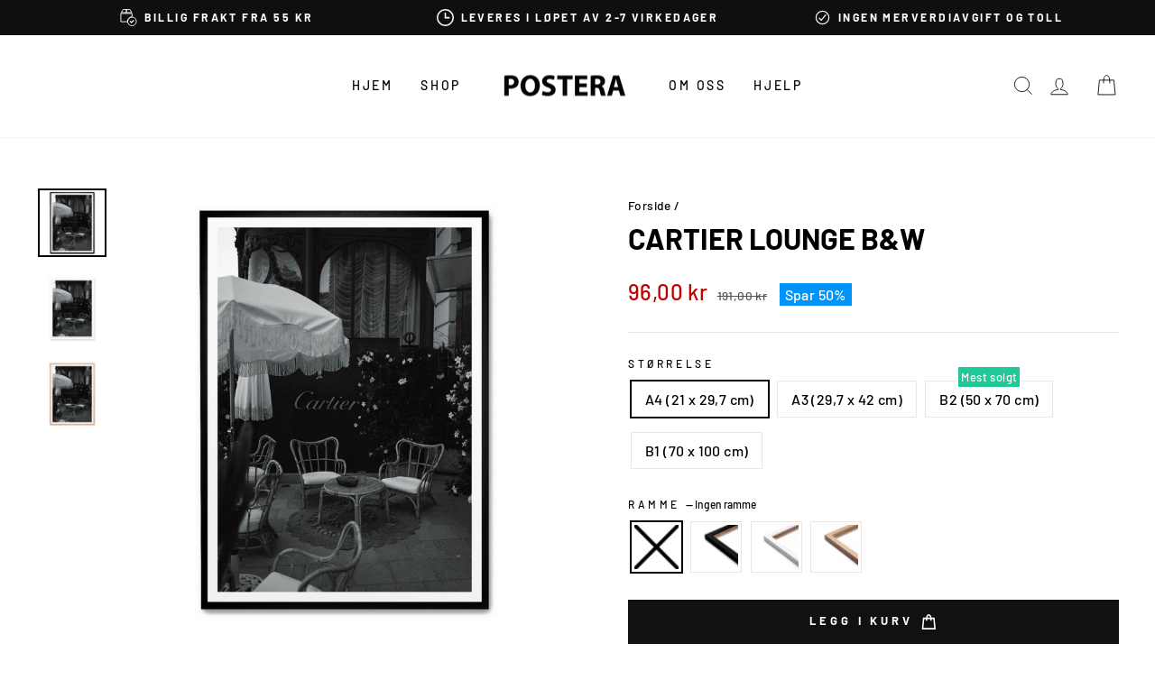

--- FILE ---
content_type: text/html; charset=utf-8
request_url: https://postera.no/products/cartier-lounge-b-w
body_size: 60723
content:
<!doctype html>
<html class="no-js" lang="no" dir="ltr">
  <head>
    <script async crossorigin fetchpriority="high" src="/cdn/shopifycloud/importmap-polyfill/es-modules-shim.2.4.0.js"></script>
<script src="//postera.no/cdn/shop/files/pandectes-rules.js?v=1562292434419459084"></script>
	
    <meta charset="utf-8">
    <meta http-equiv="X-UA-Compatible" content="IE=edge,chrome=1">
    <meta name="viewport" content="width=device-width,initial-scale=1">
    <meta name="theme-color" content="#111111">
    <link rel="canonical" href="https://postera.no/products/cartier-lounge-b-w">
    <link rel="preconnect" href="https://cdn.shopify.com" crossorigin>
    <link rel="preconnect" href="https://fonts.shopifycdn.com" crossorigin>
    <link rel="dns-prefetch" href="https://productreviews.shopifycdn.com">
    <link rel="dns-prefetch" href="https://ajax.googleapis.com">
    <link rel="dns-prefetch" href="https://maps.googleapis.com">
    <link rel="dns-prefetch" href="https://maps.gstatic.com">
    <meta name="google-site-verification" content="hFQjAV_jJg_4DQTRKFZUj79O9jmCQzCOclryvwOgwuE">
    <meta name="google-site-verification" content="UT1B20LzUUvSNVQy65JgUFJhgqDYt6ccQLwgpaF3rLo">
    <meta name="google-site-verification" content="BhV6Jd-GzbKDwCEbR0Na1i5vNX8bHHs4IMU8ljQ_ay0">
    <meta name="google-site-verification" content="3N56QTcLPuv_KSS1WXlIFBRKigx0CZfmLVglM_wgoo8">
    <meta name="facebook-domain-verification" content="025f02rp8svwb0xsrtea0t5pa99zvo">

    <script src="https://tag.heylink.com/ef8cecbd-5914-4f27-b991-8a73c29f1eea/script.js" defer></script><link rel="shortcut icon" href="//postera.no/cdn/shop/files/Browserlogo_32x32.png?v=1622674849" type="image/png"><title>Cartier Lounge B&amp;W
&ndash; POSTERA
</title>
<meta property="og:site_name" content="POSTERA">
  <meta property="og:url" content="https://postera.no/products/cartier-lounge-b-w">
  <meta property="og:title" content="Cartier Lounge B&amp;W">
  <meta property="og:type" content="product">
  <meta property="og:description" content="Denne plakaten er fra vår eksklusive kolleksjon, som inneholder et helt unikt utvalg plakater med favorittdesignermerker og dyre biler. Bildene er tatt av våre egne fotografer rundt om i verden. MERK: For å få det beste visuelle uttrykket trykker vi plakatene fra denne kolleksjonen med hvit marg, som er individuelt til"><meta property="og:image" content="http://postera.no/cdn/shop/products/P100-CartierLoungeB_W1.png?v=1744221374">
    <meta property="og:image:secure_url" content="https://postera.no/cdn/shop/products/P100-CartierLoungeB_W1.png?v=1744221374">
    <meta property="og:image:width" content="2500">
    <meta property="og:image:height" content="2500"><meta name="twitter:site" content="@">
  <meta name="twitter:card" content="summary_large_image">
  <meta name="twitter:title" content="Cartier Lounge B&W">
  <meta name="twitter:description" content="Denne plakaten er fra vår eksklusive kolleksjon, som inneholder et helt unikt utvalg plakater med favorittdesignermerker og dyre biler. Bildene er tatt av våre egne fotografer rundt om i verden. MERK: For å få det beste visuelle uttrykket trykker vi plakatene fra denne kolleksjonen med hvit marg, som er individuelt til">
<script type="importmap">
{
  "imports": {
    "element.base-media": "//postera.no/cdn/shop/t/17/assets/element.base-media.js?v=61305152781971747521761125400",
    "element.image.parallax": "//postera.no/cdn/shop/t/17/assets/element.image.parallax.js?v=59188309605188605141761125400",
    "element.model": "//postera.no/cdn/shop/t/17/assets/element.model.js?v=104979259955732717291761125400",
    "element.quantity-selector": "//postera.no/cdn/shop/t/17/assets/element.quantity-selector.js?v=68208048201360514121761125401",
    "element.text.rte": "//postera.no/cdn/shop/t/17/assets/element.text.rte.js?v=28194737298593644281761125401",
    "element.video": "//postera.no/cdn/shop/t/17/assets/element.video.js?v=110560105447302630031761125401",
    "is-land": "//postera.no/cdn/shop/t/17/assets/is-land.min.js?v=92343381495565747271761125401",
    "util.misc": "//postera.no/cdn/shop/t/17/assets/util.misc.js?v=117964846174238173191761125402",
    "util.product-loader": "//postera.no/cdn/shop/t/17/assets/util.product-loader.js?v=71947287259713254281761125402",
    "util.resource-loader": "//postera.no/cdn/shop/t/17/assets/util.resource-loader.js?v=81301169148003274841761125402",
    "vendor.in-view": "//postera.no/cdn/shop/t/17/assets/vendor.in-view.js?v=126891093837844970591761125402"
  }
}
</script><script type="module" src="//postera.no/cdn/shop/t/17/assets/is-land.min.js?v=92343381495565747271761125401"></script>
<style data-shopify>@font-face {
  font-family: Barlow;
  font-weight: 700;
  font-style: normal;
  font-display: swap;
  src: url("//postera.no/cdn/fonts/barlow/barlow_n7.691d1d11f150e857dcbc1c10ef03d825bc378d81.woff2") format("woff2"),
       url("//postera.no/cdn/fonts/barlow/barlow_n7.4fdbb1cb7da0e2c2f88492243ffa2b4f91924840.woff") format("woff");
}

  @font-face {
  font-family: Barlow;
  font-weight: 500;
  font-style: normal;
  font-display: swap;
  src: url("//postera.no/cdn/fonts/barlow/barlow_n5.a193a1990790eba0cc5cca569d23799830e90f07.woff2") format("woff2"),
       url("//postera.no/cdn/fonts/barlow/barlow_n5.ae31c82169b1dc0715609b8cc6a610b917808358.woff") format("woff");
}


  @font-face {
  font-family: Barlow;
  font-weight: 600;
  font-style: normal;
  font-display: swap;
  src: url("//postera.no/cdn/fonts/barlow/barlow_n6.329f582a81f63f125e63c20a5a80ae9477df68e1.woff2") format("woff2"),
       url("//postera.no/cdn/fonts/barlow/barlow_n6.0163402e36247bcb8b02716880d0b39568412e9e.woff") format("woff");
}

  @font-face {
  font-family: Barlow;
  font-weight: 500;
  font-style: italic;
  font-display: swap;
  src: url("//postera.no/cdn/fonts/barlow/barlow_i5.714d58286997b65cd479af615cfa9bb0a117a573.woff2") format("woff2"),
       url("//postera.no/cdn/fonts/barlow/barlow_i5.0120f77e6447d3b5df4bbec8ad8c2d029d87fb21.woff") format("woff");
}

  @font-face {
  font-family: Barlow;
  font-weight: 600;
  font-style: italic;
  font-display: swap;
  src: url("//postera.no/cdn/fonts/barlow/barlow_i6.5a22bd20fb27bad4d7674cc6e666fb9c77d813bb.woff2") format("woff2"),
       url("//postera.no/cdn/fonts/barlow/barlow_i6.1c8787fcb59f3add01a87f21b38c7ef797e3b3a1.woff") format("woff");
}

</style><link href="//postera.no/cdn/shop/t/17/assets/theme.css?v=21310227395285911591762761405" rel="stylesheet" type="text/css" media="all" />
<style data-shopify>:root {
    --typeHeaderPrimary: Barlow;
    --typeHeaderFallback: sans-serif;
    --typeHeaderSize: 38px;
    --typeHeaderWeight: 700;
    --typeHeaderLineHeight: 1;
    --typeHeaderSpacing: 0.0em;

    --typeBasePrimary:Barlow;
    --typeBaseFallback:sans-serif;
    --typeBaseSize: 16px;
    --typeBaseWeight: 500;
    --typeBaseSpacing: 0.025em;
    --typeBaseLineHeight: 1.6;
    --typeBaselineHeightMinus01: 1.5;

    --typeCollectionTitle: 18px;

    --iconWeight: 2px;
    --iconLinecaps: miter;

    
        --buttonRadius: 0;
    

    --colorGridOverlayOpacity: 0.1;
    --colorAnnouncement: #0f0f0f;
    --colorAnnouncementText: #ffffff;

    --colorBody: #ffffff;
    --colorBodyAlpha05: rgba(255, 255, 255, 0.05);
    --colorBodyDim: #f2f2f2;
    --colorBodyLightDim: #fafafa;
    --colorBodyMediumDim: #f5f5f5;


    --colorBorder: #e8e8e1;

    --colorBtnPrimary: #111111;
    --colorBtnPrimaryLight: #2b2b2b;
    --colorBtnPrimaryDim: #040404;
    --colorBtnPrimaryText: #ffffff;

    --colorCartDot: #20c997;

    --colorDrawers: #ffffff;
    --colorDrawersDim: #f2f2f2;
    --colorDrawerBorder: #e8e8e1;
    --colorDrawerText: #000000;
    --colorDrawerTextDark: #000000;
    --colorDrawerButton: #111111;
    --colorDrawerButtonText: #ffffff;

    --colorFooter: #ffffff;
    --colorFooterText: #000000;
    --colorFooterTextAlpha01: #000000;

    --colorGridOverlay: #000000;
    --colorGridOverlayOpacity: 0.1;

    --colorHeaderTextAlpha01: rgba(0, 0, 0, 0.1);

    --colorHeroText: #ffffff;

    --colorSmallImageBg: #ffffff;
    --colorLargeImageBg: #0f0f0f;

    --colorImageOverlay: #000000;
    --colorImageOverlayOpacity: 0.1;
    --colorImageOverlayTextShadow: 0.2;

    --colorLink: #000000;

    --colorModalBg: rgba(230, 230, 230, 0.6);

    --colorNav: #ffffff;
    --colorNavText: #000000;

    --colorPrice: #1c1d1d;

    --colorSaleTag: #0094fb;
    --colorSaleTagText: #ffffff;

    --colorTextBody: #000000;
    --colorTextBodyAlpha015: rgba(0, 0, 0, 0.15);
    --colorTextBodyAlpha005: rgba(0, 0, 0, 0.05);
    --colorTextBodyAlpha008: rgba(0, 0, 0, 0.08);
    --colorTextSavings: #c20000;

    --urlIcoSelect: url(//postera.no/cdn/shop/t/17/assets/ico-select.svg);
    --urlIcoSelectFooter: url(//postera.no/cdn/shop/t/17/assets/ico-select-footer.svg);
    --urlIcoSelectWhite: url(//postera.no/cdn/shop/t/17/assets/ico-select-white.svg);

    --grid-gutter: 17px;
    --drawer-gutter: 16px;

    --sizeChartMargin: 25px 0;
    --sizeChartIconMargin: 5px;

    --newsletterReminderPadding: 40px;

    /*Shop Pay Installments*/
    --color-body-text: #000000;
    --color-body: #ffffff;
    --color-bg: #ffffff;
    }

    .placeholder-content {
    background-image: linear-gradient(100deg, #ffffff 40%, #f7f7f7 63%, #ffffff 79%);
    }</style><script>
      document.documentElement.className = document.documentElement.className.replace('no-js', 'js');

      window.theme = window.theme || {};
      theme.routes = {
        home: "/",
        cart: "/cart.js",
        cartPage: "/cart",
        cartAdd: "/cart/add.js",
        cartChange: "/cart/change.js",
        search: "/search",
        predictiveSearch: "/search/suggest"
      };
      theme.strings = {
        soldOut: "Utsolgt",
        unavailable: "Ikke tilgjengelig",
        inStockLabel: "Kun {{ count }} på lager!",
        oneStockLabel: "Kun [count] på lager!",
        otherStockLabel: "Kun [count] på lager!",
        willNotShipUntil: "Vil først bli sendt [date]",
        willBeInStockAfter: "Kommer på lager etter [date]",
        waitingForStock: "Ny beholdning er på vei",
        savePrice: "Spar [saved_amount]",
        cartEmpty: "Handlekurven er tom",
        cartTermsConfirmation: "Godta handelsbetingelsene før du gjennomfører kjøpet",
        searchCollections: "Kolleksjoner",
        searchPages: "Sider:",
        searchArticles: "Artikler:",
        productFrom: "fra ",
        maxQuantity: ""
      };
      theme.settings = {
        cartType: "drawer",
        isCustomerTemplate: false,
        moneyFormat: "{{amount_with_comma_separator}} kr",
        saveType: "percent",
        productImageSize: "natural",
        productImageCover: false,
        predictiveSearch: true,
        predictiveSearchType: null,
        predictiveSearchVendor: false,
        predictiveSearchPrice: true,
        quickView: true,
        themeName: 'Impulse',
        themeVersion: "8.1.0"
      };
    </script>

    <script>window.performance && window.performance.mark && window.performance.mark('shopify.content_for_header.start');</script><meta name="facebook-domain-verification" content="rfh2dk3omn69bg3ur30yxawd56cy5k">
<meta id="shopify-digital-wallet" name="shopify-digital-wallet" content="/52138311842/digital_wallets/dialog">
<meta name="shopify-checkout-api-token" content="e0ad0c2a4458635ef9f0c6bd0d23eafb">
<meta id="in-context-paypal-metadata" data-shop-id="52138311842" data-venmo-supported="false" data-environment="production" data-locale="en_US" data-paypal-v4="true" data-currency="NOK">
<link rel="alternate" hreflang="x-default" href="https://postera.dk/products/cartier-lounge-b-w">
<link rel="alternate" hreflang="da" href="https://postera.dk/products/cartier-lounge-b-w">
<link rel="alternate" hreflang="sv-SE" href="https://postera.se/products/cartier-lounge-b-w">
<link rel="alternate" hreflang="no-NO" href="https://postera.no/products/cartier-lounge-b-w">
<link rel="alternate" hreflang="nl-NL" href="https://postera.nl/products/cartier-lounge-b-w">
<link rel="alternate" hreflang="en-AX" href="https://postera.art/products/cartier-lounge-b-w">
<link rel="alternate" hreflang="da-AX" href="https://postera.art/da/products/cartier-lounge-b-w">
<link rel="alternate" hreflang="fr-AX" href="https://postera.art/fr/products/cartier-lounge-b-w">
<link rel="alternate" hreflang="de-AX" href="https://postera.art/de/products/cartier-lounge-b-w">
<link rel="alternate" hreflang="en-AD" href="https://postera.art/products/cartier-lounge-b-w">
<link rel="alternate" hreflang="da-AD" href="https://postera.art/da/products/cartier-lounge-b-w">
<link rel="alternate" hreflang="fr-AD" href="https://postera.art/fr/products/cartier-lounge-b-w">
<link rel="alternate" hreflang="de-AD" href="https://postera.art/de/products/cartier-lounge-b-w">
<link rel="alternate" hreflang="en-AT" href="https://postera.art/products/cartier-lounge-b-w">
<link rel="alternate" hreflang="da-AT" href="https://postera.art/da/products/cartier-lounge-b-w">
<link rel="alternate" hreflang="fr-AT" href="https://postera.art/fr/products/cartier-lounge-b-w">
<link rel="alternate" hreflang="de-AT" href="https://postera.art/de/products/cartier-lounge-b-w">
<link rel="alternate" hreflang="en-BE" href="https://postera.art/products/cartier-lounge-b-w">
<link rel="alternate" hreflang="da-BE" href="https://postera.art/da/products/cartier-lounge-b-w">
<link rel="alternate" hreflang="fr-BE" href="https://postera.art/fr/products/cartier-lounge-b-w">
<link rel="alternate" hreflang="de-BE" href="https://postera.art/de/products/cartier-lounge-b-w">
<link rel="alternate" hreflang="en-CY" href="https://postera.art/products/cartier-lounge-b-w">
<link rel="alternate" hreflang="da-CY" href="https://postera.art/da/products/cartier-lounge-b-w">
<link rel="alternate" hreflang="fr-CY" href="https://postera.art/fr/products/cartier-lounge-b-w">
<link rel="alternate" hreflang="de-CY" href="https://postera.art/de/products/cartier-lounge-b-w">
<link rel="alternate" hreflang="en-EE" href="https://postera.art/products/cartier-lounge-b-w">
<link rel="alternate" hreflang="da-EE" href="https://postera.art/da/products/cartier-lounge-b-w">
<link rel="alternate" hreflang="fr-EE" href="https://postera.art/fr/products/cartier-lounge-b-w">
<link rel="alternate" hreflang="de-EE" href="https://postera.art/de/products/cartier-lounge-b-w">
<link rel="alternate" hreflang="en-FI" href="https://postera.art/products/cartier-lounge-b-w">
<link rel="alternate" hreflang="da-FI" href="https://postera.art/da/products/cartier-lounge-b-w">
<link rel="alternate" hreflang="fr-FI" href="https://postera.art/fr/products/cartier-lounge-b-w">
<link rel="alternate" hreflang="de-FI" href="https://postera.art/de/products/cartier-lounge-b-w">
<link rel="alternate" hreflang="en-FR" href="https://postera.art/products/cartier-lounge-b-w">
<link rel="alternate" hreflang="da-FR" href="https://postera.art/da/products/cartier-lounge-b-w">
<link rel="alternate" hreflang="fr-FR" href="https://postera.art/fr/products/cartier-lounge-b-w">
<link rel="alternate" hreflang="de-FR" href="https://postera.art/de/products/cartier-lounge-b-w">
<link rel="alternate" hreflang="en-GF" href="https://postera.art/products/cartier-lounge-b-w">
<link rel="alternate" hreflang="da-GF" href="https://postera.art/da/products/cartier-lounge-b-w">
<link rel="alternate" hreflang="fr-GF" href="https://postera.art/fr/products/cartier-lounge-b-w">
<link rel="alternate" hreflang="de-GF" href="https://postera.art/de/products/cartier-lounge-b-w">
<link rel="alternate" hreflang="en-TF" href="https://postera.art/products/cartier-lounge-b-w">
<link rel="alternate" hreflang="da-TF" href="https://postera.art/da/products/cartier-lounge-b-w">
<link rel="alternate" hreflang="fr-TF" href="https://postera.art/fr/products/cartier-lounge-b-w">
<link rel="alternate" hreflang="de-TF" href="https://postera.art/de/products/cartier-lounge-b-w">
<link rel="alternate" hreflang="en-GR" href="https://postera.art/products/cartier-lounge-b-w">
<link rel="alternate" hreflang="da-GR" href="https://postera.art/da/products/cartier-lounge-b-w">
<link rel="alternate" hreflang="fr-GR" href="https://postera.art/fr/products/cartier-lounge-b-w">
<link rel="alternate" hreflang="de-GR" href="https://postera.art/de/products/cartier-lounge-b-w">
<link rel="alternate" hreflang="en-GP" href="https://postera.art/products/cartier-lounge-b-w">
<link rel="alternate" hreflang="da-GP" href="https://postera.art/da/products/cartier-lounge-b-w">
<link rel="alternate" hreflang="fr-GP" href="https://postera.art/fr/products/cartier-lounge-b-w">
<link rel="alternate" hreflang="de-GP" href="https://postera.art/de/products/cartier-lounge-b-w">
<link rel="alternate" hreflang="en-VA" href="https://postera.art/products/cartier-lounge-b-w">
<link rel="alternate" hreflang="da-VA" href="https://postera.art/da/products/cartier-lounge-b-w">
<link rel="alternate" hreflang="fr-VA" href="https://postera.art/fr/products/cartier-lounge-b-w">
<link rel="alternate" hreflang="de-VA" href="https://postera.art/de/products/cartier-lounge-b-w">
<link rel="alternate" hreflang="en-IE" href="https://postera.art/products/cartier-lounge-b-w">
<link rel="alternate" hreflang="da-IE" href="https://postera.art/da/products/cartier-lounge-b-w">
<link rel="alternate" hreflang="fr-IE" href="https://postera.art/fr/products/cartier-lounge-b-w">
<link rel="alternate" hreflang="de-IE" href="https://postera.art/de/products/cartier-lounge-b-w">
<link rel="alternate" hreflang="en-IT" href="https://postera.art/products/cartier-lounge-b-w">
<link rel="alternate" hreflang="da-IT" href="https://postera.art/da/products/cartier-lounge-b-w">
<link rel="alternate" hreflang="fr-IT" href="https://postera.art/fr/products/cartier-lounge-b-w">
<link rel="alternate" hreflang="de-IT" href="https://postera.art/de/products/cartier-lounge-b-w">
<link rel="alternate" hreflang="en-XK" href="https://postera.art/products/cartier-lounge-b-w">
<link rel="alternate" hreflang="da-XK" href="https://postera.art/da/products/cartier-lounge-b-w">
<link rel="alternate" hreflang="fr-XK" href="https://postera.art/fr/products/cartier-lounge-b-w">
<link rel="alternate" hreflang="de-XK" href="https://postera.art/de/products/cartier-lounge-b-w">
<link rel="alternate" hreflang="en-LV" href="https://postera.art/products/cartier-lounge-b-w">
<link rel="alternate" hreflang="da-LV" href="https://postera.art/da/products/cartier-lounge-b-w">
<link rel="alternate" hreflang="fr-LV" href="https://postera.art/fr/products/cartier-lounge-b-w">
<link rel="alternate" hreflang="de-LV" href="https://postera.art/de/products/cartier-lounge-b-w">
<link rel="alternate" hreflang="en-LT" href="https://postera.art/products/cartier-lounge-b-w">
<link rel="alternate" hreflang="da-LT" href="https://postera.art/da/products/cartier-lounge-b-w">
<link rel="alternate" hreflang="fr-LT" href="https://postera.art/fr/products/cartier-lounge-b-w">
<link rel="alternate" hreflang="de-LT" href="https://postera.art/de/products/cartier-lounge-b-w">
<link rel="alternate" hreflang="en-LU" href="https://postera.art/products/cartier-lounge-b-w">
<link rel="alternate" hreflang="da-LU" href="https://postera.art/da/products/cartier-lounge-b-w">
<link rel="alternate" hreflang="fr-LU" href="https://postera.art/fr/products/cartier-lounge-b-w">
<link rel="alternate" hreflang="de-LU" href="https://postera.art/de/products/cartier-lounge-b-w">
<link rel="alternate" hreflang="en-MT" href="https://postera.art/products/cartier-lounge-b-w">
<link rel="alternate" hreflang="da-MT" href="https://postera.art/da/products/cartier-lounge-b-w">
<link rel="alternate" hreflang="fr-MT" href="https://postera.art/fr/products/cartier-lounge-b-w">
<link rel="alternate" hreflang="de-MT" href="https://postera.art/de/products/cartier-lounge-b-w">
<link rel="alternate" hreflang="en-MQ" href="https://postera.art/products/cartier-lounge-b-w">
<link rel="alternate" hreflang="da-MQ" href="https://postera.art/da/products/cartier-lounge-b-w">
<link rel="alternate" hreflang="fr-MQ" href="https://postera.art/fr/products/cartier-lounge-b-w">
<link rel="alternate" hreflang="de-MQ" href="https://postera.art/de/products/cartier-lounge-b-w">
<link rel="alternate" hreflang="en-YT" href="https://postera.art/products/cartier-lounge-b-w">
<link rel="alternate" hreflang="da-YT" href="https://postera.art/da/products/cartier-lounge-b-w">
<link rel="alternate" hreflang="fr-YT" href="https://postera.art/fr/products/cartier-lounge-b-w">
<link rel="alternate" hreflang="de-YT" href="https://postera.art/de/products/cartier-lounge-b-w">
<link rel="alternate" hreflang="en-MC" href="https://postera.art/products/cartier-lounge-b-w">
<link rel="alternate" hreflang="da-MC" href="https://postera.art/da/products/cartier-lounge-b-w">
<link rel="alternate" hreflang="fr-MC" href="https://postera.art/fr/products/cartier-lounge-b-w">
<link rel="alternate" hreflang="de-MC" href="https://postera.art/de/products/cartier-lounge-b-w">
<link rel="alternate" hreflang="en-ME" href="https://postera.art/products/cartier-lounge-b-w">
<link rel="alternate" hreflang="da-ME" href="https://postera.art/da/products/cartier-lounge-b-w">
<link rel="alternate" hreflang="fr-ME" href="https://postera.art/fr/products/cartier-lounge-b-w">
<link rel="alternate" hreflang="de-ME" href="https://postera.art/de/products/cartier-lounge-b-w">
<link rel="alternate" hreflang="en-PT" href="https://postera.art/products/cartier-lounge-b-w">
<link rel="alternate" hreflang="da-PT" href="https://postera.art/da/products/cartier-lounge-b-w">
<link rel="alternate" hreflang="fr-PT" href="https://postera.art/fr/products/cartier-lounge-b-w">
<link rel="alternate" hreflang="de-PT" href="https://postera.art/de/products/cartier-lounge-b-w">
<link rel="alternate" hreflang="en-RE" href="https://postera.art/products/cartier-lounge-b-w">
<link rel="alternate" hreflang="da-RE" href="https://postera.art/da/products/cartier-lounge-b-w">
<link rel="alternate" hreflang="fr-RE" href="https://postera.art/fr/products/cartier-lounge-b-w">
<link rel="alternate" hreflang="de-RE" href="https://postera.art/de/products/cartier-lounge-b-w">
<link rel="alternate" hreflang="en-BL" href="https://postera.art/products/cartier-lounge-b-w">
<link rel="alternate" hreflang="da-BL" href="https://postera.art/da/products/cartier-lounge-b-w">
<link rel="alternate" hreflang="fr-BL" href="https://postera.art/fr/products/cartier-lounge-b-w">
<link rel="alternate" hreflang="de-BL" href="https://postera.art/de/products/cartier-lounge-b-w">
<link rel="alternate" hreflang="en-MF" href="https://postera.art/products/cartier-lounge-b-w">
<link rel="alternate" hreflang="da-MF" href="https://postera.art/da/products/cartier-lounge-b-w">
<link rel="alternate" hreflang="fr-MF" href="https://postera.art/fr/products/cartier-lounge-b-w">
<link rel="alternate" hreflang="de-MF" href="https://postera.art/de/products/cartier-lounge-b-w">
<link rel="alternate" hreflang="en-PM" href="https://postera.art/products/cartier-lounge-b-w">
<link rel="alternate" hreflang="da-PM" href="https://postera.art/da/products/cartier-lounge-b-w">
<link rel="alternate" hreflang="fr-PM" href="https://postera.art/fr/products/cartier-lounge-b-w">
<link rel="alternate" hreflang="de-PM" href="https://postera.art/de/products/cartier-lounge-b-w">
<link rel="alternate" hreflang="en-SM" href="https://postera.art/products/cartier-lounge-b-w">
<link rel="alternate" hreflang="da-SM" href="https://postera.art/da/products/cartier-lounge-b-w">
<link rel="alternate" hreflang="fr-SM" href="https://postera.art/fr/products/cartier-lounge-b-w">
<link rel="alternate" hreflang="de-SM" href="https://postera.art/de/products/cartier-lounge-b-w">
<link rel="alternate" hreflang="en-SK" href="https://postera.art/products/cartier-lounge-b-w">
<link rel="alternate" hreflang="da-SK" href="https://postera.art/da/products/cartier-lounge-b-w">
<link rel="alternate" hreflang="fr-SK" href="https://postera.art/fr/products/cartier-lounge-b-w">
<link rel="alternate" hreflang="de-SK" href="https://postera.art/de/products/cartier-lounge-b-w">
<link rel="alternate" hreflang="en-SI" href="https://postera.art/products/cartier-lounge-b-w">
<link rel="alternate" hreflang="da-SI" href="https://postera.art/da/products/cartier-lounge-b-w">
<link rel="alternate" hreflang="fr-SI" href="https://postera.art/fr/products/cartier-lounge-b-w">
<link rel="alternate" hreflang="de-SI" href="https://postera.art/de/products/cartier-lounge-b-w">
<link rel="alternate" hreflang="en-ES" href="https://postera.art/products/cartier-lounge-b-w">
<link rel="alternate" hreflang="da-ES" href="https://postera.art/da/products/cartier-lounge-b-w">
<link rel="alternate" hreflang="fr-ES" href="https://postera.art/fr/products/cartier-lounge-b-w">
<link rel="alternate" hreflang="de-ES" href="https://postera.art/de/products/cartier-lounge-b-w">
<link rel="alternate" hreflang="en-AL" href="https://postera.art/products/cartier-lounge-b-w">
<link rel="alternate" hreflang="da-AL" href="https://postera.art/da/products/cartier-lounge-b-w">
<link rel="alternate" hreflang="fr-AL" href="https://postera.art/fr/products/cartier-lounge-b-w">
<link rel="alternate" hreflang="de-AL" href="https://postera.art/de/products/cartier-lounge-b-w">
<link rel="alternate" hreflang="en-AM" href="https://postera.art/products/cartier-lounge-b-w">
<link rel="alternate" hreflang="da-AM" href="https://postera.art/da/products/cartier-lounge-b-w">
<link rel="alternate" hreflang="fr-AM" href="https://postera.art/fr/products/cartier-lounge-b-w">
<link rel="alternate" hreflang="de-AM" href="https://postera.art/de/products/cartier-lounge-b-w">
<link rel="alternate" hreflang="en-BY" href="https://postera.art/products/cartier-lounge-b-w">
<link rel="alternate" hreflang="da-BY" href="https://postera.art/da/products/cartier-lounge-b-w">
<link rel="alternate" hreflang="fr-BY" href="https://postera.art/fr/products/cartier-lounge-b-w">
<link rel="alternate" hreflang="de-BY" href="https://postera.art/de/products/cartier-lounge-b-w">
<link rel="alternate" hreflang="en-BA" href="https://postera.art/products/cartier-lounge-b-w">
<link rel="alternate" hreflang="da-BA" href="https://postera.art/da/products/cartier-lounge-b-w">
<link rel="alternate" hreflang="fr-BA" href="https://postera.art/fr/products/cartier-lounge-b-w">
<link rel="alternate" hreflang="de-BA" href="https://postera.art/de/products/cartier-lounge-b-w">
<link rel="alternate" hreflang="en-BG" href="https://postera.art/products/cartier-lounge-b-w">
<link rel="alternate" hreflang="da-BG" href="https://postera.art/da/products/cartier-lounge-b-w">
<link rel="alternate" hreflang="fr-BG" href="https://postera.art/fr/products/cartier-lounge-b-w">
<link rel="alternate" hreflang="de-BG" href="https://postera.art/de/products/cartier-lounge-b-w">
<link rel="alternate" hreflang="en-FO" href="https://postera.art/products/cartier-lounge-b-w">
<link rel="alternate" hreflang="da-FO" href="https://postera.art/da/products/cartier-lounge-b-w">
<link rel="alternate" hreflang="fr-FO" href="https://postera.art/fr/products/cartier-lounge-b-w">
<link rel="alternate" hreflang="de-FO" href="https://postera.art/de/products/cartier-lounge-b-w">
<link rel="alternate" hreflang="en-GE" href="https://postera.art/products/cartier-lounge-b-w">
<link rel="alternate" hreflang="da-GE" href="https://postera.art/da/products/cartier-lounge-b-w">
<link rel="alternate" hreflang="fr-GE" href="https://postera.art/fr/products/cartier-lounge-b-w">
<link rel="alternate" hreflang="de-GE" href="https://postera.art/de/products/cartier-lounge-b-w">
<link rel="alternate" hreflang="en-GI" href="https://postera.art/products/cartier-lounge-b-w">
<link rel="alternate" hreflang="da-GI" href="https://postera.art/da/products/cartier-lounge-b-w">
<link rel="alternate" hreflang="fr-GI" href="https://postera.art/fr/products/cartier-lounge-b-w">
<link rel="alternate" hreflang="de-GI" href="https://postera.art/de/products/cartier-lounge-b-w">
<link rel="alternate" hreflang="en-GL" href="https://postera.art/products/cartier-lounge-b-w">
<link rel="alternate" hreflang="da-GL" href="https://postera.art/da/products/cartier-lounge-b-w">
<link rel="alternate" hreflang="fr-GL" href="https://postera.art/fr/products/cartier-lounge-b-w">
<link rel="alternate" hreflang="de-GL" href="https://postera.art/de/products/cartier-lounge-b-w">
<link rel="alternate" hreflang="en-GG" href="https://postera.art/products/cartier-lounge-b-w">
<link rel="alternate" hreflang="da-GG" href="https://postera.art/da/products/cartier-lounge-b-w">
<link rel="alternate" hreflang="fr-GG" href="https://postera.art/fr/products/cartier-lounge-b-w">
<link rel="alternate" hreflang="de-GG" href="https://postera.art/de/products/cartier-lounge-b-w">
<link rel="alternate" hreflang="en-IS" href="https://postera.art/products/cartier-lounge-b-w">
<link rel="alternate" hreflang="da-IS" href="https://postera.art/da/products/cartier-lounge-b-w">
<link rel="alternate" hreflang="fr-IS" href="https://postera.art/fr/products/cartier-lounge-b-w">
<link rel="alternate" hreflang="de-IS" href="https://postera.art/de/products/cartier-lounge-b-w">
<link rel="alternate" hreflang="en-IM" href="https://postera.art/products/cartier-lounge-b-w">
<link rel="alternate" hreflang="da-IM" href="https://postera.art/da/products/cartier-lounge-b-w">
<link rel="alternate" hreflang="fr-IM" href="https://postera.art/fr/products/cartier-lounge-b-w">
<link rel="alternate" hreflang="de-IM" href="https://postera.art/de/products/cartier-lounge-b-w">
<link rel="alternate" hreflang="en-JE" href="https://postera.art/products/cartier-lounge-b-w">
<link rel="alternate" hreflang="da-JE" href="https://postera.art/da/products/cartier-lounge-b-w">
<link rel="alternate" hreflang="fr-JE" href="https://postera.art/fr/products/cartier-lounge-b-w">
<link rel="alternate" hreflang="de-JE" href="https://postera.art/de/products/cartier-lounge-b-w">
<link rel="alternate" hreflang="en-HR" href="https://postera.art/products/cartier-lounge-b-w">
<link rel="alternate" hreflang="da-HR" href="https://postera.art/da/products/cartier-lounge-b-w">
<link rel="alternate" hreflang="fr-HR" href="https://postera.art/fr/products/cartier-lounge-b-w">
<link rel="alternate" hreflang="de-HR" href="https://postera.art/de/products/cartier-lounge-b-w">
<link rel="alternate" hreflang="en-LI" href="https://postera.art/products/cartier-lounge-b-w">
<link rel="alternate" hreflang="da-LI" href="https://postera.art/da/products/cartier-lounge-b-w">
<link rel="alternate" hreflang="fr-LI" href="https://postera.art/fr/products/cartier-lounge-b-w">
<link rel="alternate" hreflang="de-LI" href="https://postera.art/de/products/cartier-lounge-b-w">
<link rel="alternate" hreflang="en-MD" href="https://postera.art/products/cartier-lounge-b-w">
<link rel="alternate" hreflang="da-MD" href="https://postera.art/da/products/cartier-lounge-b-w">
<link rel="alternate" hreflang="fr-MD" href="https://postera.art/fr/products/cartier-lounge-b-w">
<link rel="alternate" hreflang="de-MD" href="https://postera.art/de/products/cartier-lounge-b-w">
<link rel="alternate" hreflang="en-PL" href="https://postera.art/products/cartier-lounge-b-w">
<link rel="alternate" hreflang="da-PL" href="https://postera.art/da/products/cartier-lounge-b-w">
<link rel="alternate" hreflang="fr-PL" href="https://postera.art/fr/products/cartier-lounge-b-w">
<link rel="alternate" hreflang="de-PL" href="https://postera.art/de/products/cartier-lounge-b-w">
<link rel="alternate" hreflang="en-MK" href="https://postera.art/products/cartier-lounge-b-w">
<link rel="alternate" hreflang="da-MK" href="https://postera.art/da/products/cartier-lounge-b-w">
<link rel="alternate" hreflang="fr-MK" href="https://postera.art/fr/products/cartier-lounge-b-w">
<link rel="alternate" hreflang="de-MK" href="https://postera.art/de/products/cartier-lounge-b-w">
<link rel="alternate" hreflang="en-RO" href="https://postera.art/products/cartier-lounge-b-w">
<link rel="alternate" hreflang="da-RO" href="https://postera.art/da/products/cartier-lounge-b-w">
<link rel="alternate" hreflang="fr-RO" href="https://postera.art/fr/products/cartier-lounge-b-w">
<link rel="alternate" hreflang="de-RO" href="https://postera.art/de/products/cartier-lounge-b-w">
<link rel="alternate" hreflang="en-CH" href="https://postera.art/products/cartier-lounge-b-w">
<link rel="alternate" hreflang="da-CH" href="https://postera.art/da/products/cartier-lounge-b-w">
<link rel="alternate" hreflang="fr-CH" href="https://postera.art/fr/products/cartier-lounge-b-w">
<link rel="alternate" hreflang="de-CH" href="https://postera.art/de/products/cartier-lounge-b-w">
<link rel="alternate" hreflang="en-RS" href="https://postera.art/products/cartier-lounge-b-w">
<link rel="alternate" hreflang="da-RS" href="https://postera.art/da/products/cartier-lounge-b-w">
<link rel="alternate" hreflang="fr-RS" href="https://postera.art/fr/products/cartier-lounge-b-w">
<link rel="alternate" hreflang="de-RS" href="https://postera.art/de/products/cartier-lounge-b-w">
<link rel="alternate" hreflang="en-SJ" href="https://postera.art/products/cartier-lounge-b-w">
<link rel="alternate" hreflang="da-SJ" href="https://postera.art/da/products/cartier-lounge-b-w">
<link rel="alternate" hreflang="fr-SJ" href="https://postera.art/fr/products/cartier-lounge-b-w">
<link rel="alternate" hreflang="de-SJ" href="https://postera.art/de/products/cartier-lounge-b-w">
<link rel="alternate" hreflang="en-CZ" href="https://postera.art/products/cartier-lounge-b-w">
<link rel="alternate" hreflang="da-CZ" href="https://postera.art/da/products/cartier-lounge-b-w">
<link rel="alternate" hreflang="fr-CZ" href="https://postera.art/fr/products/cartier-lounge-b-w">
<link rel="alternate" hreflang="de-CZ" href="https://postera.art/de/products/cartier-lounge-b-w">
<link rel="alternate" hreflang="en-TR" href="https://postera.art/products/cartier-lounge-b-w">
<link rel="alternate" hreflang="da-TR" href="https://postera.art/da/products/cartier-lounge-b-w">
<link rel="alternate" hreflang="fr-TR" href="https://postera.art/fr/products/cartier-lounge-b-w">
<link rel="alternate" hreflang="de-TR" href="https://postera.art/de/products/cartier-lounge-b-w">
<link rel="alternate" hreflang="en-UA" href="https://postera.art/products/cartier-lounge-b-w">
<link rel="alternate" hreflang="da-UA" href="https://postera.art/da/products/cartier-lounge-b-w">
<link rel="alternate" hreflang="fr-UA" href="https://postera.art/fr/products/cartier-lounge-b-w">
<link rel="alternate" hreflang="de-UA" href="https://postera.art/de/products/cartier-lounge-b-w">
<link rel="alternate" hreflang="en-HU" href="https://postera.art/products/cartier-lounge-b-w">
<link rel="alternate" hreflang="da-HU" href="https://postera.art/da/products/cartier-lounge-b-w">
<link rel="alternate" hreflang="fr-HU" href="https://postera.art/fr/products/cartier-lounge-b-w">
<link rel="alternate" hreflang="de-HU" href="https://postera.art/de/products/cartier-lounge-b-w">
<link rel="alternate" hreflang="en-DE" href="https://postera.art/products/cartier-lounge-b-w">
<link rel="alternate" hreflang="da-DE" href="https://postera.art/da/products/cartier-lounge-b-w">
<link rel="alternate" hreflang="fr-DE" href="https://postera.art/fr/products/cartier-lounge-b-w">
<link rel="alternate" hreflang="de-DE" href="https://postera.art/de/products/cartier-lounge-b-w">
<link rel="alternate" hreflang="en-DZ" href="https://postera.art/products/cartier-lounge-b-w">
<link rel="alternate" hreflang="da-DZ" href="https://postera.art/da/products/cartier-lounge-b-w">
<link rel="alternate" hreflang="fr-DZ" href="https://postera.art/fr/products/cartier-lounge-b-w">
<link rel="alternate" hreflang="de-DZ" href="https://postera.art/de/products/cartier-lounge-b-w">
<link rel="alternate" hreflang="en-AO" href="https://postera.art/products/cartier-lounge-b-w">
<link rel="alternate" hreflang="da-AO" href="https://postera.art/da/products/cartier-lounge-b-w">
<link rel="alternate" hreflang="fr-AO" href="https://postera.art/fr/products/cartier-lounge-b-w">
<link rel="alternate" hreflang="de-AO" href="https://postera.art/de/products/cartier-lounge-b-w">
<link rel="alternate" hreflang="en-AC" href="https://postera.art/products/cartier-lounge-b-w">
<link rel="alternate" hreflang="da-AC" href="https://postera.art/da/products/cartier-lounge-b-w">
<link rel="alternate" hreflang="fr-AC" href="https://postera.art/fr/products/cartier-lounge-b-w">
<link rel="alternate" hreflang="de-AC" href="https://postera.art/de/products/cartier-lounge-b-w">
<link rel="alternate" hreflang="en-BJ" href="https://postera.art/products/cartier-lounge-b-w">
<link rel="alternate" hreflang="da-BJ" href="https://postera.art/da/products/cartier-lounge-b-w">
<link rel="alternate" hreflang="fr-BJ" href="https://postera.art/fr/products/cartier-lounge-b-w">
<link rel="alternate" hreflang="de-BJ" href="https://postera.art/de/products/cartier-lounge-b-w">
<link rel="alternate" hreflang="en-BW" href="https://postera.art/products/cartier-lounge-b-w">
<link rel="alternate" hreflang="da-BW" href="https://postera.art/da/products/cartier-lounge-b-w">
<link rel="alternate" hreflang="fr-BW" href="https://postera.art/fr/products/cartier-lounge-b-w">
<link rel="alternate" hreflang="de-BW" href="https://postera.art/de/products/cartier-lounge-b-w">
<link rel="alternate" hreflang="en-BF" href="https://postera.art/products/cartier-lounge-b-w">
<link rel="alternate" hreflang="da-BF" href="https://postera.art/da/products/cartier-lounge-b-w">
<link rel="alternate" hreflang="fr-BF" href="https://postera.art/fr/products/cartier-lounge-b-w">
<link rel="alternate" hreflang="de-BF" href="https://postera.art/de/products/cartier-lounge-b-w">
<link rel="alternate" hreflang="en-BI" href="https://postera.art/products/cartier-lounge-b-w">
<link rel="alternate" hreflang="da-BI" href="https://postera.art/da/products/cartier-lounge-b-w">
<link rel="alternate" hreflang="fr-BI" href="https://postera.art/fr/products/cartier-lounge-b-w">
<link rel="alternate" hreflang="de-BI" href="https://postera.art/de/products/cartier-lounge-b-w">
<link rel="alternate" hreflang="en-CM" href="https://postera.art/products/cartier-lounge-b-w">
<link rel="alternate" hreflang="da-CM" href="https://postera.art/da/products/cartier-lounge-b-w">
<link rel="alternate" hreflang="fr-CM" href="https://postera.art/fr/products/cartier-lounge-b-w">
<link rel="alternate" hreflang="de-CM" href="https://postera.art/de/products/cartier-lounge-b-w">
<link rel="alternate" hreflang="en-KM" href="https://postera.art/products/cartier-lounge-b-w">
<link rel="alternate" hreflang="da-KM" href="https://postera.art/da/products/cartier-lounge-b-w">
<link rel="alternate" hreflang="fr-KM" href="https://postera.art/fr/products/cartier-lounge-b-w">
<link rel="alternate" hreflang="de-KM" href="https://postera.art/de/products/cartier-lounge-b-w">
<link rel="alternate" hreflang="en-CF" href="https://postera.art/products/cartier-lounge-b-w">
<link rel="alternate" hreflang="da-CF" href="https://postera.art/da/products/cartier-lounge-b-w">
<link rel="alternate" hreflang="fr-CF" href="https://postera.art/fr/products/cartier-lounge-b-w">
<link rel="alternate" hreflang="de-CF" href="https://postera.art/de/products/cartier-lounge-b-w">
<link rel="alternate" hreflang="en-CD" href="https://postera.art/products/cartier-lounge-b-w">
<link rel="alternate" hreflang="da-CD" href="https://postera.art/da/products/cartier-lounge-b-w">
<link rel="alternate" hreflang="fr-CD" href="https://postera.art/fr/products/cartier-lounge-b-w">
<link rel="alternate" hreflang="de-CD" href="https://postera.art/de/products/cartier-lounge-b-w">
<link rel="alternate" hreflang="en-DJ" href="https://postera.art/products/cartier-lounge-b-w">
<link rel="alternate" hreflang="da-DJ" href="https://postera.art/da/products/cartier-lounge-b-w">
<link rel="alternate" hreflang="fr-DJ" href="https://postera.art/fr/products/cartier-lounge-b-w">
<link rel="alternate" hreflang="de-DJ" href="https://postera.art/de/products/cartier-lounge-b-w">
<link rel="alternate" hreflang="en-EG" href="https://postera.art/products/cartier-lounge-b-w">
<link rel="alternate" hreflang="da-EG" href="https://postera.art/da/products/cartier-lounge-b-w">
<link rel="alternate" hreflang="fr-EG" href="https://postera.art/fr/products/cartier-lounge-b-w">
<link rel="alternate" hreflang="de-EG" href="https://postera.art/de/products/cartier-lounge-b-w">
<link rel="alternate" hreflang="en-CI" href="https://postera.art/products/cartier-lounge-b-w">
<link rel="alternate" hreflang="da-CI" href="https://postera.art/da/products/cartier-lounge-b-w">
<link rel="alternate" hreflang="fr-CI" href="https://postera.art/fr/products/cartier-lounge-b-w">
<link rel="alternate" hreflang="de-CI" href="https://postera.art/de/products/cartier-lounge-b-w">
<link rel="alternate" hreflang="en-ER" href="https://postera.art/products/cartier-lounge-b-w">
<link rel="alternate" hreflang="da-ER" href="https://postera.art/da/products/cartier-lounge-b-w">
<link rel="alternate" hreflang="fr-ER" href="https://postera.art/fr/products/cartier-lounge-b-w">
<link rel="alternate" hreflang="de-ER" href="https://postera.art/de/products/cartier-lounge-b-w">
<link rel="alternate" hreflang="en-SZ" href="https://postera.art/products/cartier-lounge-b-w">
<link rel="alternate" hreflang="da-SZ" href="https://postera.art/da/products/cartier-lounge-b-w">
<link rel="alternate" hreflang="fr-SZ" href="https://postera.art/fr/products/cartier-lounge-b-w">
<link rel="alternate" hreflang="de-SZ" href="https://postera.art/de/products/cartier-lounge-b-w">
<link rel="alternate" hreflang="en-ET" href="https://postera.art/products/cartier-lounge-b-w">
<link rel="alternate" hreflang="da-ET" href="https://postera.art/da/products/cartier-lounge-b-w">
<link rel="alternate" hreflang="fr-ET" href="https://postera.art/fr/products/cartier-lounge-b-w">
<link rel="alternate" hreflang="de-ET" href="https://postera.art/de/products/cartier-lounge-b-w">
<link rel="alternate" hreflang="en-GA" href="https://postera.art/products/cartier-lounge-b-w">
<link rel="alternate" hreflang="da-GA" href="https://postera.art/da/products/cartier-lounge-b-w">
<link rel="alternate" hreflang="fr-GA" href="https://postera.art/fr/products/cartier-lounge-b-w">
<link rel="alternate" hreflang="de-GA" href="https://postera.art/de/products/cartier-lounge-b-w">
<link rel="alternate" hreflang="en-GM" href="https://postera.art/products/cartier-lounge-b-w">
<link rel="alternate" hreflang="da-GM" href="https://postera.art/da/products/cartier-lounge-b-w">
<link rel="alternate" hreflang="fr-GM" href="https://postera.art/fr/products/cartier-lounge-b-w">
<link rel="alternate" hreflang="de-GM" href="https://postera.art/de/products/cartier-lounge-b-w">
<link rel="alternate" hreflang="en-GH" href="https://postera.art/products/cartier-lounge-b-w">
<link rel="alternate" hreflang="da-GH" href="https://postera.art/da/products/cartier-lounge-b-w">
<link rel="alternate" hreflang="fr-GH" href="https://postera.art/fr/products/cartier-lounge-b-w">
<link rel="alternate" hreflang="de-GH" href="https://postera.art/de/products/cartier-lounge-b-w">
<link rel="alternate" hreflang="en-GN" href="https://postera.art/products/cartier-lounge-b-w">
<link rel="alternate" hreflang="da-GN" href="https://postera.art/da/products/cartier-lounge-b-w">
<link rel="alternate" hreflang="fr-GN" href="https://postera.art/fr/products/cartier-lounge-b-w">
<link rel="alternate" hreflang="de-GN" href="https://postera.art/de/products/cartier-lounge-b-w">
<link rel="alternate" hreflang="en-GW" href="https://postera.art/products/cartier-lounge-b-w">
<link rel="alternate" hreflang="da-GW" href="https://postera.art/da/products/cartier-lounge-b-w">
<link rel="alternate" hreflang="fr-GW" href="https://postera.art/fr/products/cartier-lounge-b-w">
<link rel="alternate" hreflang="de-GW" href="https://postera.art/de/products/cartier-lounge-b-w">
<link rel="alternate" hreflang="en-CV" href="https://postera.art/products/cartier-lounge-b-w">
<link rel="alternate" hreflang="da-CV" href="https://postera.art/da/products/cartier-lounge-b-w">
<link rel="alternate" hreflang="fr-CV" href="https://postera.art/fr/products/cartier-lounge-b-w">
<link rel="alternate" hreflang="de-CV" href="https://postera.art/de/products/cartier-lounge-b-w">
<link rel="alternate" hreflang="en-KE" href="https://postera.art/products/cartier-lounge-b-w">
<link rel="alternate" hreflang="da-KE" href="https://postera.art/da/products/cartier-lounge-b-w">
<link rel="alternate" hreflang="fr-KE" href="https://postera.art/fr/products/cartier-lounge-b-w">
<link rel="alternate" hreflang="de-KE" href="https://postera.art/de/products/cartier-lounge-b-w">
<link rel="alternate" hreflang="en-LS" href="https://postera.art/products/cartier-lounge-b-w">
<link rel="alternate" hreflang="da-LS" href="https://postera.art/da/products/cartier-lounge-b-w">
<link rel="alternate" hreflang="fr-LS" href="https://postera.art/fr/products/cartier-lounge-b-w">
<link rel="alternate" hreflang="de-LS" href="https://postera.art/de/products/cartier-lounge-b-w">
<link rel="alternate" hreflang="en-LR" href="https://postera.art/products/cartier-lounge-b-w">
<link rel="alternate" hreflang="da-LR" href="https://postera.art/da/products/cartier-lounge-b-w">
<link rel="alternate" hreflang="fr-LR" href="https://postera.art/fr/products/cartier-lounge-b-w">
<link rel="alternate" hreflang="de-LR" href="https://postera.art/de/products/cartier-lounge-b-w">
<link rel="alternate" hreflang="en-LY" href="https://postera.art/products/cartier-lounge-b-w">
<link rel="alternate" hreflang="da-LY" href="https://postera.art/da/products/cartier-lounge-b-w">
<link rel="alternate" hreflang="fr-LY" href="https://postera.art/fr/products/cartier-lounge-b-w">
<link rel="alternate" hreflang="de-LY" href="https://postera.art/de/products/cartier-lounge-b-w">
<link rel="alternate" hreflang="en-MG" href="https://postera.art/products/cartier-lounge-b-w">
<link rel="alternate" hreflang="da-MG" href="https://postera.art/da/products/cartier-lounge-b-w">
<link rel="alternate" hreflang="fr-MG" href="https://postera.art/fr/products/cartier-lounge-b-w">
<link rel="alternate" hreflang="de-MG" href="https://postera.art/de/products/cartier-lounge-b-w">
<link rel="alternate" hreflang="en-MW" href="https://postera.art/products/cartier-lounge-b-w">
<link rel="alternate" hreflang="da-MW" href="https://postera.art/da/products/cartier-lounge-b-w">
<link rel="alternate" hreflang="fr-MW" href="https://postera.art/fr/products/cartier-lounge-b-w">
<link rel="alternate" hreflang="de-MW" href="https://postera.art/de/products/cartier-lounge-b-w">
<link rel="alternate" hreflang="en-ML" href="https://postera.art/products/cartier-lounge-b-w">
<link rel="alternate" hreflang="da-ML" href="https://postera.art/da/products/cartier-lounge-b-w">
<link rel="alternate" hreflang="fr-ML" href="https://postera.art/fr/products/cartier-lounge-b-w">
<link rel="alternate" hreflang="de-ML" href="https://postera.art/de/products/cartier-lounge-b-w">
<link rel="alternate" hreflang="en-MA" href="https://postera.art/products/cartier-lounge-b-w">
<link rel="alternate" hreflang="da-MA" href="https://postera.art/da/products/cartier-lounge-b-w">
<link rel="alternate" hreflang="fr-MA" href="https://postera.art/fr/products/cartier-lounge-b-w">
<link rel="alternate" hreflang="de-MA" href="https://postera.art/de/products/cartier-lounge-b-w">
<link rel="alternate" hreflang="en-MR" href="https://postera.art/products/cartier-lounge-b-w">
<link rel="alternate" hreflang="da-MR" href="https://postera.art/da/products/cartier-lounge-b-w">
<link rel="alternate" hreflang="fr-MR" href="https://postera.art/fr/products/cartier-lounge-b-w">
<link rel="alternate" hreflang="de-MR" href="https://postera.art/de/products/cartier-lounge-b-w">
<link rel="alternate" hreflang="en-MU" href="https://postera.art/products/cartier-lounge-b-w">
<link rel="alternate" hreflang="da-MU" href="https://postera.art/da/products/cartier-lounge-b-w">
<link rel="alternate" hreflang="fr-MU" href="https://postera.art/fr/products/cartier-lounge-b-w">
<link rel="alternate" hreflang="de-MU" href="https://postera.art/de/products/cartier-lounge-b-w">
<link rel="alternate" hreflang="en-MZ" href="https://postera.art/products/cartier-lounge-b-w">
<link rel="alternate" hreflang="da-MZ" href="https://postera.art/da/products/cartier-lounge-b-w">
<link rel="alternate" hreflang="fr-MZ" href="https://postera.art/fr/products/cartier-lounge-b-w">
<link rel="alternate" hreflang="de-MZ" href="https://postera.art/de/products/cartier-lounge-b-w">
<link rel="alternate" hreflang="en-NA" href="https://postera.art/products/cartier-lounge-b-w">
<link rel="alternate" hreflang="da-NA" href="https://postera.art/da/products/cartier-lounge-b-w">
<link rel="alternate" hreflang="fr-NA" href="https://postera.art/fr/products/cartier-lounge-b-w">
<link rel="alternate" hreflang="de-NA" href="https://postera.art/de/products/cartier-lounge-b-w">
<link rel="alternate" hreflang="en-NE" href="https://postera.art/products/cartier-lounge-b-w">
<link rel="alternate" hreflang="da-NE" href="https://postera.art/da/products/cartier-lounge-b-w">
<link rel="alternate" hreflang="fr-NE" href="https://postera.art/fr/products/cartier-lounge-b-w">
<link rel="alternate" hreflang="de-NE" href="https://postera.art/de/products/cartier-lounge-b-w">
<link rel="alternate" hreflang="en-NG" href="https://postera.art/products/cartier-lounge-b-w">
<link rel="alternate" hreflang="da-NG" href="https://postera.art/da/products/cartier-lounge-b-w">
<link rel="alternate" hreflang="fr-NG" href="https://postera.art/fr/products/cartier-lounge-b-w">
<link rel="alternate" hreflang="de-NG" href="https://postera.art/de/products/cartier-lounge-b-w">
<link rel="alternate" hreflang="en-CG" href="https://postera.art/products/cartier-lounge-b-w">
<link rel="alternate" hreflang="da-CG" href="https://postera.art/da/products/cartier-lounge-b-w">
<link rel="alternate" hreflang="fr-CG" href="https://postera.art/fr/products/cartier-lounge-b-w">
<link rel="alternate" hreflang="de-CG" href="https://postera.art/de/products/cartier-lounge-b-w">
<link rel="alternate" hreflang="en-RW" href="https://postera.art/products/cartier-lounge-b-w">
<link rel="alternate" hreflang="da-RW" href="https://postera.art/da/products/cartier-lounge-b-w">
<link rel="alternate" hreflang="fr-RW" href="https://postera.art/fr/products/cartier-lounge-b-w">
<link rel="alternate" hreflang="de-RW" href="https://postera.art/de/products/cartier-lounge-b-w">
<link rel="alternate" hreflang="en-SH" href="https://postera.art/products/cartier-lounge-b-w">
<link rel="alternate" hreflang="da-SH" href="https://postera.art/da/products/cartier-lounge-b-w">
<link rel="alternate" hreflang="fr-SH" href="https://postera.art/fr/products/cartier-lounge-b-w">
<link rel="alternate" hreflang="de-SH" href="https://postera.art/de/products/cartier-lounge-b-w">
<link rel="alternate" hreflang="en-ST" href="https://postera.art/products/cartier-lounge-b-w">
<link rel="alternate" hreflang="da-ST" href="https://postera.art/da/products/cartier-lounge-b-w">
<link rel="alternate" hreflang="fr-ST" href="https://postera.art/fr/products/cartier-lounge-b-w">
<link rel="alternate" hreflang="de-ST" href="https://postera.art/de/products/cartier-lounge-b-w">
<link rel="alternate" hreflang="en-SN" href="https://postera.art/products/cartier-lounge-b-w">
<link rel="alternate" hreflang="da-SN" href="https://postera.art/da/products/cartier-lounge-b-w">
<link rel="alternate" hreflang="fr-SN" href="https://postera.art/fr/products/cartier-lounge-b-w">
<link rel="alternate" hreflang="de-SN" href="https://postera.art/de/products/cartier-lounge-b-w">
<link rel="alternate" hreflang="en-SC" href="https://postera.art/products/cartier-lounge-b-w">
<link rel="alternate" hreflang="da-SC" href="https://postera.art/da/products/cartier-lounge-b-w">
<link rel="alternate" hreflang="fr-SC" href="https://postera.art/fr/products/cartier-lounge-b-w">
<link rel="alternate" hreflang="de-SC" href="https://postera.art/de/products/cartier-lounge-b-w">
<link rel="alternate" hreflang="en-SL" href="https://postera.art/products/cartier-lounge-b-w">
<link rel="alternate" hreflang="da-SL" href="https://postera.art/da/products/cartier-lounge-b-w">
<link rel="alternate" hreflang="fr-SL" href="https://postera.art/fr/products/cartier-lounge-b-w">
<link rel="alternate" hreflang="de-SL" href="https://postera.art/de/products/cartier-lounge-b-w">
<link rel="alternate" hreflang="en-SO" href="https://postera.art/products/cartier-lounge-b-w">
<link rel="alternate" hreflang="da-SO" href="https://postera.art/da/products/cartier-lounge-b-w">
<link rel="alternate" hreflang="fr-SO" href="https://postera.art/fr/products/cartier-lounge-b-w">
<link rel="alternate" hreflang="de-SO" href="https://postera.art/de/products/cartier-lounge-b-w">
<link rel="alternate" hreflang="en-SD" href="https://postera.art/products/cartier-lounge-b-w">
<link rel="alternate" hreflang="da-SD" href="https://postera.art/da/products/cartier-lounge-b-w">
<link rel="alternate" hreflang="fr-SD" href="https://postera.art/fr/products/cartier-lounge-b-w">
<link rel="alternate" hreflang="de-SD" href="https://postera.art/de/products/cartier-lounge-b-w">
<link rel="alternate" hreflang="en-ZA" href="https://postera.art/products/cartier-lounge-b-w">
<link rel="alternate" hreflang="da-ZA" href="https://postera.art/da/products/cartier-lounge-b-w">
<link rel="alternate" hreflang="fr-ZA" href="https://postera.art/fr/products/cartier-lounge-b-w">
<link rel="alternate" hreflang="de-ZA" href="https://postera.art/de/products/cartier-lounge-b-w">
<link rel="alternate" hreflang="en-SS" href="https://postera.art/products/cartier-lounge-b-w">
<link rel="alternate" hreflang="da-SS" href="https://postera.art/da/products/cartier-lounge-b-w">
<link rel="alternate" hreflang="fr-SS" href="https://postera.art/fr/products/cartier-lounge-b-w">
<link rel="alternate" hreflang="de-SS" href="https://postera.art/de/products/cartier-lounge-b-w">
<link rel="alternate" hreflang="en-TZ" href="https://postera.art/products/cartier-lounge-b-w">
<link rel="alternate" hreflang="da-TZ" href="https://postera.art/da/products/cartier-lounge-b-w">
<link rel="alternate" hreflang="fr-TZ" href="https://postera.art/fr/products/cartier-lounge-b-w">
<link rel="alternate" hreflang="de-TZ" href="https://postera.art/de/products/cartier-lounge-b-w">
<link rel="alternate" hreflang="en-TD" href="https://postera.art/products/cartier-lounge-b-w">
<link rel="alternate" hreflang="da-TD" href="https://postera.art/da/products/cartier-lounge-b-w">
<link rel="alternate" hreflang="fr-TD" href="https://postera.art/fr/products/cartier-lounge-b-w">
<link rel="alternate" hreflang="de-TD" href="https://postera.art/de/products/cartier-lounge-b-w">
<link rel="alternate" hreflang="en-TG" href="https://postera.art/products/cartier-lounge-b-w">
<link rel="alternate" hreflang="da-TG" href="https://postera.art/da/products/cartier-lounge-b-w">
<link rel="alternate" hreflang="fr-TG" href="https://postera.art/fr/products/cartier-lounge-b-w">
<link rel="alternate" hreflang="de-TG" href="https://postera.art/de/products/cartier-lounge-b-w">
<link rel="alternate" hreflang="en-TA" href="https://postera.art/products/cartier-lounge-b-w">
<link rel="alternate" hreflang="da-TA" href="https://postera.art/da/products/cartier-lounge-b-w">
<link rel="alternate" hreflang="fr-TA" href="https://postera.art/fr/products/cartier-lounge-b-w">
<link rel="alternate" hreflang="de-TA" href="https://postera.art/de/products/cartier-lounge-b-w">
<link rel="alternate" hreflang="en-TN" href="https://postera.art/products/cartier-lounge-b-w">
<link rel="alternate" hreflang="da-TN" href="https://postera.art/da/products/cartier-lounge-b-w">
<link rel="alternate" hreflang="fr-TN" href="https://postera.art/fr/products/cartier-lounge-b-w">
<link rel="alternate" hreflang="de-TN" href="https://postera.art/de/products/cartier-lounge-b-w">
<link rel="alternate" hreflang="en-UG" href="https://postera.art/products/cartier-lounge-b-w">
<link rel="alternate" hreflang="da-UG" href="https://postera.art/da/products/cartier-lounge-b-w">
<link rel="alternate" hreflang="fr-UG" href="https://postera.art/fr/products/cartier-lounge-b-w">
<link rel="alternate" hreflang="de-UG" href="https://postera.art/de/products/cartier-lounge-b-w">
<link rel="alternate" hreflang="en-EH" href="https://postera.art/products/cartier-lounge-b-w">
<link rel="alternate" hreflang="da-EH" href="https://postera.art/da/products/cartier-lounge-b-w">
<link rel="alternate" hreflang="fr-EH" href="https://postera.art/fr/products/cartier-lounge-b-w">
<link rel="alternate" hreflang="de-EH" href="https://postera.art/de/products/cartier-lounge-b-w">
<link rel="alternate" hreflang="en-ZM" href="https://postera.art/products/cartier-lounge-b-w">
<link rel="alternate" hreflang="da-ZM" href="https://postera.art/da/products/cartier-lounge-b-w">
<link rel="alternate" hreflang="fr-ZM" href="https://postera.art/fr/products/cartier-lounge-b-w">
<link rel="alternate" hreflang="de-ZM" href="https://postera.art/de/products/cartier-lounge-b-w">
<link rel="alternate" hreflang="en-ZW" href="https://postera.art/products/cartier-lounge-b-w">
<link rel="alternate" hreflang="da-ZW" href="https://postera.art/da/products/cartier-lounge-b-w">
<link rel="alternate" hreflang="fr-ZW" href="https://postera.art/fr/products/cartier-lounge-b-w">
<link rel="alternate" hreflang="de-ZW" href="https://postera.art/de/products/cartier-lounge-b-w">
<link rel="alternate" hreflang="en-GQ" href="https://postera.art/products/cartier-lounge-b-w">
<link rel="alternate" hreflang="da-GQ" href="https://postera.art/da/products/cartier-lounge-b-w">
<link rel="alternate" hreflang="fr-GQ" href="https://postera.art/fr/products/cartier-lounge-b-w">
<link rel="alternate" hreflang="de-GQ" href="https://postera.art/de/products/cartier-lounge-b-w">
<link rel="alternate" hreflang="en-UM" href="https://postera.art/products/cartier-lounge-b-w">
<link rel="alternate" hreflang="da-UM" href="https://postera.art/da/products/cartier-lounge-b-w">
<link rel="alternate" hreflang="fr-UM" href="https://postera.art/fr/products/cartier-lounge-b-w">
<link rel="alternate" hreflang="de-UM" href="https://postera.art/de/products/cartier-lounge-b-w">
<link rel="alternate" hreflang="en-AI" href="https://postera.art/products/cartier-lounge-b-w">
<link rel="alternate" hreflang="da-AI" href="https://postera.art/da/products/cartier-lounge-b-w">
<link rel="alternate" hreflang="fr-AI" href="https://postera.art/fr/products/cartier-lounge-b-w">
<link rel="alternate" hreflang="de-AI" href="https://postera.art/de/products/cartier-lounge-b-w">
<link rel="alternate" hreflang="en-AG" href="https://postera.art/products/cartier-lounge-b-w">
<link rel="alternate" hreflang="da-AG" href="https://postera.art/da/products/cartier-lounge-b-w">
<link rel="alternate" hreflang="fr-AG" href="https://postera.art/fr/products/cartier-lounge-b-w">
<link rel="alternate" hreflang="de-AG" href="https://postera.art/de/products/cartier-lounge-b-w">
<link rel="alternate" hreflang="en-AW" href="https://postera.art/products/cartier-lounge-b-w">
<link rel="alternate" hreflang="da-AW" href="https://postera.art/da/products/cartier-lounge-b-w">
<link rel="alternate" hreflang="fr-AW" href="https://postera.art/fr/products/cartier-lounge-b-w">
<link rel="alternate" hreflang="de-AW" href="https://postera.art/de/products/cartier-lounge-b-w">
<link rel="alternate" hreflang="en-BS" href="https://postera.art/products/cartier-lounge-b-w">
<link rel="alternate" hreflang="da-BS" href="https://postera.art/da/products/cartier-lounge-b-w">
<link rel="alternate" hreflang="fr-BS" href="https://postera.art/fr/products/cartier-lounge-b-w">
<link rel="alternate" hreflang="de-BS" href="https://postera.art/de/products/cartier-lounge-b-w">
<link rel="alternate" hreflang="en-BB" href="https://postera.art/products/cartier-lounge-b-w">
<link rel="alternate" hreflang="da-BB" href="https://postera.art/da/products/cartier-lounge-b-w">
<link rel="alternate" hreflang="fr-BB" href="https://postera.art/fr/products/cartier-lounge-b-w">
<link rel="alternate" hreflang="de-BB" href="https://postera.art/de/products/cartier-lounge-b-w">
<link rel="alternate" hreflang="en-BZ" href="https://postera.art/products/cartier-lounge-b-w">
<link rel="alternate" hreflang="da-BZ" href="https://postera.art/da/products/cartier-lounge-b-w">
<link rel="alternate" hreflang="fr-BZ" href="https://postera.art/fr/products/cartier-lounge-b-w">
<link rel="alternate" hreflang="de-BZ" href="https://postera.art/de/products/cartier-lounge-b-w">
<link rel="alternate" hreflang="en-BM" href="https://postera.art/products/cartier-lounge-b-w">
<link rel="alternate" hreflang="da-BM" href="https://postera.art/da/products/cartier-lounge-b-w">
<link rel="alternate" hreflang="fr-BM" href="https://postera.art/fr/products/cartier-lounge-b-w">
<link rel="alternate" hreflang="de-BM" href="https://postera.art/de/products/cartier-lounge-b-w">
<link rel="alternate" hreflang="en-VG" href="https://postera.art/products/cartier-lounge-b-w">
<link rel="alternate" hreflang="da-VG" href="https://postera.art/da/products/cartier-lounge-b-w">
<link rel="alternate" hreflang="fr-VG" href="https://postera.art/fr/products/cartier-lounge-b-w">
<link rel="alternate" hreflang="de-VG" href="https://postera.art/de/products/cartier-lounge-b-w">
<link rel="alternate" hreflang="en-KY" href="https://postera.art/products/cartier-lounge-b-w">
<link rel="alternate" hreflang="da-KY" href="https://postera.art/da/products/cartier-lounge-b-w">
<link rel="alternate" hreflang="fr-KY" href="https://postera.art/fr/products/cartier-lounge-b-w">
<link rel="alternate" hreflang="de-KY" href="https://postera.art/de/products/cartier-lounge-b-w">
<link rel="alternate" hreflang="en-CR" href="https://postera.art/products/cartier-lounge-b-w">
<link rel="alternate" hreflang="da-CR" href="https://postera.art/da/products/cartier-lounge-b-w">
<link rel="alternate" hreflang="fr-CR" href="https://postera.art/fr/products/cartier-lounge-b-w">
<link rel="alternate" hreflang="de-CR" href="https://postera.art/de/products/cartier-lounge-b-w">
<link rel="alternate" hreflang="en-CW" href="https://postera.art/products/cartier-lounge-b-w">
<link rel="alternate" hreflang="da-CW" href="https://postera.art/da/products/cartier-lounge-b-w">
<link rel="alternate" hreflang="fr-CW" href="https://postera.art/fr/products/cartier-lounge-b-w">
<link rel="alternate" hreflang="de-CW" href="https://postera.art/de/products/cartier-lounge-b-w">
<link rel="alternate" hreflang="en-DO" href="https://postera.art/products/cartier-lounge-b-w">
<link rel="alternate" hreflang="da-DO" href="https://postera.art/da/products/cartier-lounge-b-w">
<link rel="alternate" hreflang="fr-DO" href="https://postera.art/fr/products/cartier-lounge-b-w">
<link rel="alternate" hreflang="de-DO" href="https://postera.art/de/products/cartier-lounge-b-w">
<link rel="alternate" hreflang="en-DM" href="https://postera.art/products/cartier-lounge-b-w">
<link rel="alternate" hreflang="da-DM" href="https://postera.art/da/products/cartier-lounge-b-w">
<link rel="alternate" hreflang="fr-DM" href="https://postera.art/fr/products/cartier-lounge-b-w">
<link rel="alternate" hreflang="de-DM" href="https://postera.art/de/products/cartier-lounge-b-w">
<link rel="alternate" hreflang="en-SV" href="https://postera.art/products/cartier-lounge-b-w">
<link rel="alternate" hreflang="da-SV" href="https://postera.art/da/products/cartier-lounge-b-w">
<link rel="alternate" hreflang="fr-SV" href="https://postera.art/fr/products/cartier-lounge-b-w">
<link rel="alternate" hreflang="de-SV" href="https://postera.art/de/products/cartier-lounge-b-w">
<link rel="alternate" hreflang="en-GD" href="https://postera.art/products/cartier-lounge-b-w">
<link rel="alternate" hreflang="da-GD" href="https://postera.art/da/products/cartier-lounge-b-w">
<link rel="alternate" hreflang="fr-GD" href="https://postera.art/fr/products/cartier-lounge-b-w">
<link rel="alternate" hreflang="de-GD" href="https://postera.art/de/products/cartier-lounge-b-w">
<link rel="alternate" hreflang="en-GT" href="https://postera.art/products/cartier-lounge-b-w">
<link rel="alternate" hreflang="da-GT" href="https://postera.art/da/products/cartier-lounge-b-w">
<link rel="alternate" hreflang="fr-GT" href="https://postera.art/fr/products/cartier-lounge-b-w">
<link rel="alternate" hreflang="de-GT" href="https://postera.art/de/products/cartier-lounge-b-w">
<link rel="alternate" hreflang="en-HT" href="https://postera.art/products/cartier-lounge-b-w">
<link rel="alternate" hreflang="da-HT" href="https://postera.art/da/products/cartier-lounge-b-w">
<link rel="alternate" hreflang="fr-HT" href="https://postera.art/fr/products/cartier-lounge-b-w">
<link rel="alternate" hreflang="de-HT" href="https://postera.art/de/products/cartier-lounge-b-w">
<link rel="alternate" hreflang="en-HN" href="https://postera.art/products/cartier-lounge-b-w">
<link rel="alternate" hreflang="da-HN" href="https://postera.art/da/products/cartier-lounge-b-w">
<link rel="alternate" hreflang="fr-HN" href="https://postera.art/fr/products/cartier-lounge-b-w">
<link rel="alternate" hreflang="de-HN" href="https://postera.art/de/products/cartier-lounge-b-w">
<link rel="alternate" hreflang="en-JM" href="https://postera.art/products/cartier-lounge-b-w">
<link rel="alternate" hreflang="da-JM" href="https://postera.art/da/products/cartier-lounge-b-w">
<link rel="alternate" hreflang="fr-JM" href="https://postera.art/fr/products/cartier-lounge-b-w">
<link rel="alternate" hreflang="de-JM" href="https://postera.art/de/products/cartier-lounge-b-w">
<link rel="alternate" hreflang="en-MS" href="https://postera.art/products/cartier-lounge-b-w">
<link rel="alternate" hreflang="da-MS" href="https://postera.art/da/products/cartier-lounge-b-w">
<link rel="alternate" hreflang="fr-MS" href="https://postera.art/fr/products/cartier-lounge-b-w">
<link rel="alternate" hreflang="de-MS" href="https://postera.art/de/products/cartier-lounge-b-w">
<link rel="alternate" hreflang="en-NI" href="https://postera.art/products/cartier-lounge-b-w">
<link rel="alternate" hreflang="da-NI" href="https://postera.art/da/products/cartier-lounge-b-w">
<link rel="alternate" hreflang="fr-NI" href="https://postera.art/fr/products/cartier-lounge-b-w">
<link rel="alternate" hreflang="de-NI" href="https://postera.art/de/products/cartier-lounge-b-w">
<link rel="alternate" hreflang="en-PA" href="https://postera.art/products/cartier-lounge-b-w">
<link rel="alternate" hreflang="da-PA" href="https://postera.art/da/products/cartier-lounge-b-w">
<link rel="alternate" hreflang="fr-PA" href="https://postera.art/fr/products/cartier-lounge-b-w">
<link rel="alternate" hreflang="de-PA" href="https://postera.art/de/products/cartier-lounge-b-w">
<link rel="alternate" hreflang="en-KN" href="https://postera.art/products/cartier-lounge-b-w">
<link rel="alternate" hreflang="da-KN" href="https://postera.art/da/products/cartier-lounge-b-w">
<link rel="alternate" hreflang="fr-KN" href="https://postera.art/fr/products/cartier-lounge-b-w">
<link rel="alternate" hreflang="de-KN" href="https://postera.art/de/products/cartier-lounge-b-w">
<link rel="alternate" hreflang="en-LC" href="https://postera.art/products/cartier-lounge-b-w">
<link rel="alternate" hreflang="da-LC" href="https://postera.art/da/products/cartier-lounge-b-w">
<link rel="alternate" hreflang="fr-LC" href="https://postera.art/fr/products/cartier-lounge-b-w">
<link rel="alternate" hreflang="de-LC" href="https://postera.art/de/products/cartier-lounge-b-w">
<link rel="alternate" hreflang="en-SX" href="https://postera.art/products/cartier-lounge-b-w">
<link rel="alternate" hreflang="da-SX" href="https://postera.art/da/products/cartier-lounge-b-w">
<link rel="alternate" hreflang="fr-SX" href="https://postera.art/fr/products/cartier-lounge-b-w">
<link rel="alternate" hreflang="de-SX" href="https://postera.art/de/products/cartier-lounge-b-w">
<link rel="alternate" hreflang="en-VC" href="https://postera.art/products/cartier-lounge-b-w">
<link rel="alternate" hreflang="da-VC" href="https://postera.art/da/products/cartier-lounge-b-w">
<link rel="alternate" hreflang="fr-VC" href="https://postera.art/fr/products/cartier-lounge-b-w">
<link rel="alternate" hreflang="de-VC" href="https://postera.art/de/products/cartier-lounge-b-w">
<link rel="alternate" hreflang="en-TT" href="https://postera.art/products/cartier-lounge-b-w">
<link rel="alternate" hreflang="da-TT" href="https://postera.art/da/products/cartier-lounge-b-w">
<link rel="alternate" hreflang="fr-TT" href="https://postera.art/fr/products/cartier-lounge-b-w">
<link rel="alternate" hreflang="de-TT" href="https://postera.art/de/products/cartier-lounge-b-w">
<link rel="alternate" hreflang="en-TC" href="https://postera.art/products/cartier-lounge-b-w">
<link rel="alternate" hreflang="da-TC" href="https://postera.art/da/products/cartier-lounge-b-w">
<link rel="alternate" hreflang="fr-TC" href="https://postera.art/fr/products/cartier-lounge-b-w">
<link rel="alternate" hreflang="de-TC" href="https://postera.art/de/products/cartier-lounge-b-w">
<link rel="alternate" hreflang="en-AF" href="https://postera.art/products/cartier-lounge-b-w">
<link rel="alternate" hreflang="da-AF" href="https://postera.art/da/products/cartier-lounge-b-w">
<link rel="alternate" hreflang="fr-AF" href="https://postera.art/fr/products/cartier-lounge-b-w">
<link rel="alternate" hreflang="de-AF" href="https://postera.art/de/products/cartier-lounge-b-w">
<link rel="alternate" hreflang="en-AZ" href="https://postera.art/products/cartier-lounge-b-w">
<link rel="alternate" hreflang="da-AZ" href="https://postera.art/da/products/cartier-lounge-b-w">
<link rel="alternate" hreflang="fr-AZ" href="https://postera.art/fr/products/cartier-lounge-b-w">
<link rel="alternate" hreflang="de-AZ" href="https://postera.art/de/products/cartier-lounge-b-w">
<link rel="alternate" hreflang="en-BH" href="https://postera.art/products/cartier-lounge-b-w">
<link rel="alternate" hreflang="da-BH" href="https://postera.art/da/products/cartier-lounge-b-w">
<link rel="alternate" hreflang="fr-BH" href="https://postera.art/fr/products/cartier-lounge-b-w">
<link rel="alternate" hreflang="de-BH" href="https://postera.art/de/products/cartier-lounge-b-w">
<link rel="alternate" hreflang="en-BD" href="https://postera.art/products/cartier-lounge-b-w">
<link rel="alternate" hreflang="da-BD" href="https://postera.art/da/products/cartier-lounge-b-w">
<link rel="alternate" hreflang="fr-BD" href="https://postera.art/fr/products/cartier-lounge-b-w">
<link rel="alternate" hreflang="de-BD" href="https://postera.art/de/products/cartier-lounge-b-w">
<link rel="alternate" hreflang="en-BT" href="https://postera.art/products/cartier-lounge-b-w">
<link rel="alternate" hreflang="da-BT" href="https://postera.art/da/products/cartier-lounge-b-w">
<link rel="alternate" hreflang="fr-BT" href="https://postera.art/fr/products/cartier-lounge-b-w">
<link rel="alternate" hreflang="de-BT" href="https://postera.art/de/products/cartier-lounge-b-w">
<link rel="alternate" hreflang="en-IO" href="https://postera.art/products/cartier-lounge-b-w">
<link rel="alternate" hreflang="da-IO" href="https://postera.art/da/products/cartier-lounge-b-w">
<link rel="alternate" hreflang="fr-IO" href="https://postera.art/fr/products/cartier-lounge-b-w">
<link rel="alternate" hreflang="de-IO" href="https://postera.art/de/products/cartier-lounge-b-w">
<link rel="alternate" hreflang="en-BN" href="https://postera.art/products/cartier-lounge-b-w">
<link rel="alternate" hreflang="da-BN" href="https://postera.art/da/products/cartier-lounge-b-w">
<link rel="alternate" hreflang="fr-BN" href="https://postera.art/fr/products/cartier-lounge-b-w">
<link rel="alternate" hreflang="de-BN" href="https://postera.art/de/products/cartier-lounge-b-w">
<link rel="alternate" hreflang="en-KH" href="https://postera.art/products/cartier-lounge-b-w">
<link rel="alternate" hreflang="da-KH" href="https://postera.art/da/products/cartier-lounge-b-w">
<link rel="alternate" hreflang="fr-KH" href="https://postera.art/fr/products/cartier-lounge-b-w">
<link rel="alternate" hreflang="de-KH" href="https://postera.art/de/products/cartier-lounge-b-w">
<link rel="alternate" hreflang="en-CC" href="https://postera.art/products/cartier-lounge-b-w">
<link rel="alternate" hreflang="da-CC" href="https://postera.art/da/products/cartier-lounge-b-w">
<link rel="alternate" hreflang="fr-CC" href="https://postera.art/fr/products/cartier-lounge-b-w">
<link rel="alternate" hreflang="de-CC" href="https://postera.art/de/products/cartier-lounge-b-w">
<link rel="alternate" hreflang="en-AE" href="https://postera.art/products/cartier-lounge-b-w">
<link rel="alternate" hreflang="da-AE" href="https://postera.art/da/products/cartier-lounge-b-w">
<link rel="alternate" hreflang="fr-AE" href="https://postera.art/fr/products/cartier-lounge-b-w">
<link rel="alternate" hreflang="de-AE" href="https://postera.art/de/products/cartier-lounge-b-w">
<link rel="alternate" hreflang="en-PH" href="https://postera.art/products/cartier-lounge-b-w">
<link rel="alternate" hreflang="da-PH" href="https://postera.art/da/products/cartier-lounge-b-w">
<link rel="alternate" hreflang="fr-PH" href="https://postera.art/fr/products/cartier-lounge-b-w">
<link rel="alternate" hreflang="de-PH" href="https://postera.art/de/products/cartier-lounge-b-w">
<link rel="alternate" hreflang="en-HK" href="https://postera.art/products/cartier-lounge-b-w">
<link rel="alternate" hreflang="da-HK" href="https://postera.art/da/products/cartier-lounge-b-w">
<link rel="alternate" hreflang="fr-HK" href="https://postera.art/fr/products/cartier-lounge-b-w">
<link rel="alternate" hreflang="de-HK" href="https://postera.art/de/products/cartier-lounge-b-w">
<link rel="alternate" hreflang="en-IN" href="https://postera.art/products/cartier-lounge-b-w">
<link rel="alternate" hreflang="da-IN" href="https://postera.art/da/products/cartier-lounge-b-w">
<link rel="alternate" hreflang="fr-IN" href="https://postera.art/fr/products/cartier-lounge-b-w">
<link rel="alternate" hreflang="de-IN" href="https://postera.art/de/products/cartier-lounge-b-w">
<link rel="alternate" hreflang="en-ID" href="https://postera.art/products/cartier-lounge-b-w">
<link rel="alternate" hreflang="da-ID" href="https://postera.art/da/products/cartier-lounge-b-w">
<link rel="alternate" hreflang="fr-ID" href="https://postera.art/fr/products/cartier-lounge-b-w">
<link rel="alternate" hreflang="de-ID" href="https://postera.art/de/products/cartier-lounge-b-w">
<link rel="alternate" hreflang="en-IQ" href="https://postera.art/products/cartier-lounge-b-w">
<link rel="alternate" hreflang="da-IQ" href="https://postera.art/da/products/cartier-lounge-b-w">
<link rel="alternate" hreflang="fr-IQ" href="https://postera.art/fr/products/cartier-lounge-b-w">
<link rel="alternate" hreflang="de-IQ" href="https://postera.art/de/products/cartier-lounge-b-w">
<link rel="alternate" hreflang="en-IL" href="https://postera.art/products/cartier-lounge-b-w">
<link rel="alternate" hreflang="da-IL" href="https://postera.art/da/products/cartier-lounge-b-w">
<link rel="alternate" hreflang="fr-IL" href="https://postera.art/fr/products/cartier-lounge-b-w">
<link rel="alternate" hreflang="de-IL" href="https://postera.art/de/products/cartier-lounge-b-w">
<link rel="alternate" hreflang="en-JP" href="https://postera.art/products/cartier-lounge-b-w">
<link rel="alternate" hreflang="da-JP" href="https://postera.art/da/products/cartier-lounge-b-w">
<link rel="alternate" hreflang="fr-JP" href="https://postera.art/fr/products/cartier-lounge-b-w">
<link rel="alternate" hreflang="de-JP" href="https://postera.art/de/products/cartier-lounge-b-w">
<link rel="alternate" hreflang="en-JO" href="https://postera.art/products/cartier-lounge-b-w">
<link rel="alternate" hreflang="da-JO" href="https://postera.art/da/products/cartier-lounge-b-w">
<link rel="alternate" hreflang="fr-JO" href="https://postera.art/fr/products/cartier-lounge-b-w">
<link rel="alternate" hreflang="de-JO" href="https://postera.art/de/products/cartier-lounge-b-w">
<link rel="alternate" hreflang="en-CX" href="https://postera.art/products/cartier-lounge-b-w">
<link rel="alternate" hreflang="da-CX" href="https://postera.art/da/products/cartier-lounge-b-w">
<link rel="alternate" hreflang="fr-CX" href="https://postera.art/fr/products/cartier-lounge-b-w">
<link rel="alternate" hreflang="de-CX" href="https://postera.art/de/products/cartier-lounge-b-w">
<link rel="alternate" hreflang="en-KZ" href="https://postera.art/products/cartier-lounge-b-w">
<link rel="alternate" hreflang="da-KZ" href="https://postera.art/da/products/cartier-lounge-b-w">
<link rel="alternate" hreflang="fr-KZ" href="https://postera.art/fr/products/cartier-lounge-b-w">
<link rel="alternate" hreflang="de-KZ" href="https://postera.art/de/products/cartier-lounge-b-w">
<link rel="alternate" hreflang="en-CN" href="https://postera.art/products/cartier-lounge-b-w">
<link rel="alternate" hreflang="da-CN" href="https://postera.art/da/products/cartier-lounge-b-w">
<link rel="alternate" hreflang="fr-CN" href="https://postera.art/fr/products/cartier-lounge-b-w">
<link rel="alternate" hreflang="de-CN" href="https://postera.art/de/products/cartier-lounge-b-w">
<link rel="alternate" hreflang="en-KG" href="https://postera.art/products/cartier-lounge-b-w">
<link rel="alternate" hreflang="da-KG" href="https://postera.art/da/products/cartier-lounge-b-w">
<link rel="alternate" hreflang="fr-KG" href="https://postera.art/fr/products/cartier-lounge-b-w">
<link rel="alternate" hreflang="de-KG" href="https://postera.art/de/products/cartier-lounge-b-w">
<link rel="alternate" hreflang="en-KW" href="https://postera.art/products/cartier-lounge-b-w">
<link rel="alternate" hreflang="da-KW" href="https://postera.art/da/products/cartier-lounge-b-w">
<link rel="alternate" hreflang="fr-KW" href="https://postera.art/fr/products/cartier-lounge-b-w">
<link rel="alternate" hreflang="de-KW" href="https://postera.art/de/products/cartier-lounge-b-w">
<link rel="alternate" hreflang="en-LA" href="https://postera.art/products/cartier-lounge-b-w">
<link rel="alternate" hreflang="da-LA" href="https://postera.art/da/products/cartier-lounge-b-w">
<link rel="alternate" hreflang="fr-LA" href="https://postera.art/fr/products/cartier-lounge-b-w">
<link rel="alternate" hreflang="de-LA" href="https://postera.art/de/products/cartier-lounge-b-w">
<link rel="alternate" hreflang="en-LB" href="https://postera.art/products/cartier-lounge-b-w">
<link rel="alternate" hreflang="da-LB" href="https://postera.art/da/products/cartier-lounge-b-w">
<link rel="alternate" hreflang="fr-LB" href="https://postera.art/fr/products/cartier-lounge-b-w">
<link rel="alternate" hreflang="de-LB" href="https://postera.art/de/products/cartier-lounge-b-w">
<link rel="alternate" hreflang="en-MO" href="https://postera.art/products/cartier-lounge-b-w">
<link rel="alternate" hreflang="da-MO" href="https://postera.art/da/products/cartier-lounge-b-w">
<link rel="alternate" hreflang="fr-MO" href="https://postera.art/fr/products/cartier-lounge-b-w">
<link rel="alternate" hreflang="de-MO" href="https://postera.art/de/products/cartier-lounge-b-w">
<link rel="alternate" hreflang="en-MY" href="https://postera.art/products/cartier-lounge-b-w">
<link rel="alternate" hreflang="da-MY" href="https://postera.art/da/products/cartier-lounge-b-w">
<link rel="alternate" hreflang="fr-MY" href="https://postera.art/fr/products/cartier-lounge-b-w">
<link rel="alternate" hreflang="de-MY" href="https://postera.art/de/products/cartier-lounge-b-w">
<link rel="alternate" hreflang="en-MV" href="https://postera.art/products/cartier-lounge-b-w">
<link rel="alternate" hreflang="da-MV" href="https://postera.art/da/products/cartier-lounge-b-w">
<link rel="alternate" hreflang="fr-MV" href="https://postera.art/fr/products/cartier-lounge-b-w">
<link rel="alternate" hreflang="de-MV" href="https://postera.art/de/products/cartier-lounge-b-w">
<link rel="alternate" hreflang="en-MN" href="https://postera.art/products/cartier-lounge-b-w">
<link rel="alternate" hreflang="da-MN" href="https://postera.art/da/products/cartier-lounge-b-w">
<link rel="alternate" hreflang="fr-MN" href="https://postera.art/fr/products/cartier-lounge-b-w">
<link rel="alternate" hreflang="de-MN" href="https://postera.art/de/products/cartier-lounge-b-w">
<link rel="alternate" hreflang="en-MM" href="https://postera.art/products/cartier-lounge-b-w">
<link rel="alternate" hreflang="da-MM" href="https://postera.art/da/products/cartier-lounge-b-w">
<link rel="alternate" hreflang="fr-MM" href="https://postera.art/fr/products/cartier-lounge-b-w">
<link rel="alternate" hreflang="de-MM" href="https://postera.art/de/products/cartier-lounge-b-w">
<link rel="alternate" hreflang="en-NP" href="https://postera.art/products/cartier-lounge-b-w">
<link rel="alternate" hreflang="da-NP" href="https://postera.art/da/products/cartier-lounge-b-w">
<link rel="alternate" hreflang="fr-NP" href="https://postera.art/fr/products/cartier-lounge-b-w">
<link rel="alternate" hreflang="de-NP" href="https://postera.art/de/products/cartier-lounge-b-w">
<link rel="alternate" hreflang="en-OM" href="https://postera.art/products/cartier-lounge-b-w">
<link rel="alternate" hreflang="da-OM" href="https://postera.art/da/products/cartier-lounge-b-w">
<link rel="alternate" hreflang="fr-OM" href="https://postera.art/fr/products/cartier-lounge-b-w">
<link rel="alternate" hreflang="de-OM" href="https://postera.art/de/products/cartier-lounge-b-w">
<link rel="alternate" hreflang="en-PK" href="https://postera.art/products/cartier-lounge-b-w">
<link rel="alternate" hreflang="da-PK" href="https://postera.art/da/products/cartier-lounge-b-w">
<link rel="alternate" hreflang="fr-PK" href="https://postera.art/fr/products/cartier-lounge-b-w">
<link rel="alternate" hreflang="de-PK" href="https://postera.art/de/products/cartier-lounge-b-w">
<link rel="alternate" hreflang="en-PS" href="https://postera.art/products/cartier-lounge-b-w">
<link rel="alternate" hreflang="da-PS" href="https://postera.art/da/products/cartier-lounge-b-w">
<link rel="alternate" hreflang="fr-PS" href="https://postera.art/fr/products/cartier-lounge-b-w">
<link rel="alternate" hreflang="de-PS" href="https://postera.art/de/products/cartier-lounge-b-w">
<link rel="alternate" hreflang="en-QA" href="https://postera.art/products/cartier-lounge-b-w">
<link rel="alternate" hreflang="da-QA" href="https://postera.art/da/products/cartier-lounge-b-w">
<link rel="alternate" hreflang="fr-QA" href="https://postera.art/fr/products/cartier-lounge-b-w">
<link rel="alternate" hreflang="de-QA" href="https://postera.art/de/products/cartier-lounge-b-w">
<link rel="alternate" hreflang="en-RU" href="https://postera.art/products/cartier-lounge-b-w">
<link rel="alternate" hreflang="da-RU" href="https://postera.art/da/products/cartier-lounge-b-w">
<link rel="alternate" hreflang="fr-RU" href="https://postera.art/fr/products/cartier-lounge-b-w">
<link rel="alternate" hreflang="de-RU" href="https://postera.art/de/products/cartier-lounge-b-w">
<link rel="alternate" hreflang="en-SA" href="https://postera.art/products/cartier-lounge-b-w">
<link rel="alternate" hreflang="da-SA" href="https://postera.art/da/products/cartier-lounge-b-w">
<link rel="alternate" hreflang="fr-SA" href="https://postera.art/fr/products/cartier-lounge-b-w">
<link rel="alternate" hreflang="de-SA" href="https://postera.art/de/products/cartier-lounge-b-w">
<link rel="alternate" hreflang="en-SG" href="https://postera.art/products/cartier-lounge-b-w">
<link rel="alternate" hreflang="da-SG" href="https://postera.art/da/products/cartier-lounge-b-w">
<link rel="alternate" hreflang="fr-SG" href="https://postera.art/fr/products/cartier-lounge-b-w">
<link rel="alternate" hreflang="de-SG" href="https://postera.art/de/products/cartier-lounge-b-w">
<link rel="alternate" hreflang="en-LK" href="https://postera.art/products/cartier-lounge-b-w">
<link rel="alternate" hreflang="da-LK" href="https://postera.art/da/products/cartier-lounge-b-w">
<link rel="alternate" hreflang="fr-LK" href="https://postera.art/fr/products/cartier-lounge-b-w">
<link rel="alternate" hreflang="de-LK" href="https://postera.art/de/products/cartier-lounge-b-w">
<link rel="alternate" hreflang="en-KR" href="https://postera.art/products/cartier-lounge-b-w">
<link rel="alternate" hreflang="da-KR" href="https://postera.art/da/products/cartier-lounge-b-w">
<link rel="alternate" hreflang="fr-KR" href="https://postera.art/fr/products/cartier-lounge-b-w">
<link rel="alternate" hreflang="de-KR" href="https://postera.art/de/products/cartier-lounge-b-w">
<link rel="alternate" hreflang="en-TJ" href="https://postera.art/products/cartier-lounge-b-w">
<link rel="alternate" hreflang="da-TJ" href="https://postera.art/da/products/cartier-lounge-b-w">
<link rel="alternate" hreflang="fr-TJ" href="https://postera.art/fr/products/cartier-lounge-b-w">
<link rel="alternate" hreflang="de-TJ" href="https://postera.art/de/products/cartier-lounge-b-w">
<link rel="alternate" hreflang="en-TW" href="https://postera.art/products/cartier-lounge-b-w">
<link rel="alternate" hreflang="da-TW" href="https://postera.art/da/products/cartier-lounge-b-w">
<link rel="alternate" hreflang="fr-TW" href="https://postera.art/fr/products/cartier-lounge-b-w">
<link rel="alternate" hreflang="de-TW" href="https://postera.art/de/products/cartier-lounge-b-w">
<link rel="alternate" hreflang="en-TH" href="https://postera.art/products/cartier-lounge-b-w">
<link rel="alternate" hreflang="da-TH" href="https://postera.art/da/products/cartier-lounge-b-w">
<link rel="alternate" hreflang="fr-TH" href="https://postera.art/fr/products/cartier-lounge-b-w">
<link rel="alternate" hreflang="de-TH" href="https://postera.art/de/products/cartier-lounge-b-w">
<link rel="alternate" hreflang="en-TM" href="https://postera.art/products/cartier-lounge-b-w">
<link rel="alternate" hreflang="da-TM" href="https://postera.art/da/products/cartier-lounge-b-w">
<link rel="alternate" hreflang="fr-TM" href="https://postera.art/fr/products/cartier-lounge-b-w">
<link rel="alternate" hreflang="de-TM" href="https://postera.art/de/products/cartier-lounge-b-w">
<link rel="alternate" hreflang="en-UZ" href="https://postera.art/products/cartier-lounge-b-w">
<link rel="alternate" hreflang="da-UZ" href="https://postera.art/da/products/cartier-lounge-b-w">
<link rel="alternate" hreflang="fr-UZ" href="https://postera.art/fr/products/cartier-lounge-b-w">
<link rel="alternate" hreflang="de-UZ" href="https://postera.art/de/products/cartier-lounge-b-w">
<link rel="alternate" hreflang="en-VN" href="https://postera.art/products/cartier-lounge-b-w">
<link rel="alternate" hreflang="da-VN" href="https://postera.art/da/products/cartier-lounge-b-w">
<link rel="alternate" hreflang="fr-VN" href="https://postera.art/fr/products/cartier-lounge-b-w">
<link rel="alternate" hreflang="de-VN" href="https://postera.art/de/products/cartier-lounge-b-w">
<link rel="alternate" hreflang="en-YE" href="https://postera.art/products/cartier-lounge-b-w">
<link rel="alternate" hreflang="da-YE" href="https://postera.art/da/products/cartier-lounge-b-w">
<link rel="alternate" hreflang="fr-YE" href="https://postera.art/fr/products/cartier-lounge-b-w">
<link rel="alternate" hreflang="de-YE" href="https://postera.art/de/products/cartier-lounge-b-w">
<link rel="alternate" hreflang="en-CA" href="https://postera.art/products/cartier-lounge-b-w">
<link rel="alternate" hreflang="da-CA" href="https://postera.art/da/products/cartier-lounge-b-w">
<link rel="alternate" hreflang="fr-CA" href="https://postera.art/fr/products/cartier-lounge-b-w">
<link rel="alternate" hreflang="de-CA" href="https://postera.art/de/products/cartier-lounge-b-w">
<link rel="alternate" hreflang="en-MX" href="https://postera.art/products/cartier-lounge-b-w">
<link rel="alternate" hreflang="da-MX" href="https://postera.art/da/products/cartier-lounge-b-w">
<link rel="alternate" hreflang="fr-MX" href="https://postera.art/fr/products/cartier-lounge-b-w">
<link rel="alternate" hreflang="de-MX" href="https://postera.art/de/products/cartier-lounge-b-w">
<link rel="alternate" hreflang="en-AU" href="https://postera.art/products/cartier-lounge-b-w">
<link rel="alternate" hreflang="da-AU" href="https://postera.art/da/products/cartier-lounge-b-w">
<link rel="alternate" hreflang="fr-AU" href="https://postera.art/fr/products/cartier-lounge-b-w">
<link rel="alternate" hreflang="de-AU" href="https://postera.art/de/products/cartier-lounge-b-w">
<link rel="alternate" hreflang="en-CK" href="https://postera.art/products/cartier-lounge-b-w">
<link rel="alternate" hreflang="da-CK" href="https://postera.art/da/products/cartier-lounge-b-w">
<link rel="alternate" hreflang="fr-CK" href="https://postera.art/fr/products/cartier-lounge-b-w">
<link rel="alternate" hreflang="de-CK" href="https://postera.art/de/products/cartier-lounge-b-w">
<link rel="alternate" hreflang="en-FJ" href="https://postera.art/products/cartier-lounge-b-w">
<link rel="alternate" hreflang="da-FJ" href="https://postera.art/da/products/cartier-lounge-b-w">
<link rel="alternate" hreflang="fr-FJ" href="https://postera.art/fr/products/cartier-lounge-b-w">
<link rel="alternate" hreflang="de-FJ" href="https://postera.art/de/products/cartier-lounge-b-w">
<link rel="alternate" hreflang="en-PF" href="https://postera.art/products/cartier-lounge-b-w">
<link rel="alternate" hreflang="da-PF" href="https://postera.art/da/products/cartier-lounge-b-w">
<link rel="alternate" hreflang="fr-PF" href="https://postera.art/fr/products/cartier-lounge-b-w">
<link rel="alternate" hreflang="de-PF" href="https://postera.art/de/products/cartier-lounge-b-w">
<link rel="alternate" hreflang="en-KI" href="https://postera.art/products/cartier-lounge-b-w">
<link rel="alternate" hreflang="da-KI" href="https://postera.art/da/products/cartier-lounge-b-w">
<link rel="alternate" hreflang="fr-KI" href="https://postera.art/fr/products/cartier-lounge-b-w">
<link rel="alternate" hreflang="de-KI" href="https://postera.art/de/products/cartier-lounge-b-w">
<link rel="alternate" hreflang="en-NR" href="https://postera.art/products/cartier-lounge-b-w">
<link rel="alternate" hreflang="da-NR" href="https://postera.art/da/products/cartier-lounge-b-w">
<link rel="alternate" hreflang="fr-NR" href="https://postera.art/fr/products/cartier-lounge-b-w">
<link rel="alternate" hreflang="de-NR" href="https://postera.art/de/products/cartier-lounge-b-w">
<link rel="alternate" hreflang="en-NZ" href="https://postera.art/products/cartier-lounge-b-w">
<link rel="alternate" hreflang="da-NZ" href="https://postera.art/da/products/cartier-lounge-b-w">
<link rel="alternate" hreflang="fr-NZ" href="https://postera.art/fr/products/cartier-lounge-b-w">
<link rel="alternate" hreflang="de-NZ" href="https://postera.art/de/products/cartier-lounge-b-w">
<link rel="alternate" hreflang="en-NU" href="https://postera.art/products/cartier-lounge-b-w">
<link rel="alternate" hreflang="da-NU" href="https://postera.art/da/products/cartier-lounge-b-w">
<link rel="alternate" hreflang="fr-NU" href="https://postera.art/fr/products/cartier-lounge-b-w">
<link rel="alternate" hreflang="de-NU" href="https://postera.art/de/products/cartier-lounge-b-w">
<link rel="alternate" hreflang="en-NF" href="https://postera.art/products/cartier-lounge-b-w">
<link rel="alternate" hreflang="da-NF" href="https://postera.art/da/products/cartier-lounge-b-w">
<link rel="alternate" hreflang="fr-NF" href="https://postera.art/fr/products/cartier-lounge-b-w">
<link rel="alternate" hreflang="de-NF" href="https://postera.art/de/products/cartier-lounge-b-w">
<link rel="alternate" hreflang="en-NC" href="https://postera.art/products/cartier-lounge-b-w">
<link rel="alternate" hreflang="da-NC" href="https://postera.art/da/products/cartier-lounge-b-w">
<link rel="alternate" hreflang="fr-NC" href="https://postera.art/fr/products/cartier-lounge-b-w">
<link rel="alternate" hreflang="de-NC" href="https://postera.art/de/products/cartier-lounge-b-w">
<link rel="alternate" hreflang="en-PG" href="https://postera.art/products/cartier-lounge-b-w">
<link rel="alternate" hreflang="da-PG" href="https://postera.art/da/products/cartier-lounge-b-w">
<link rel="alternate" hreflang="fr-PG" href="https://postera.art/fr/products/cartier-lounge-b-w">
<link rel="alternate" hreflang="de-PG" href="https://postera.art/de/products/cartier-lounge-b-w">
<link rel="alternate" hreflang="en-PN" href="https://postera.art/products/cartier-lounge-b-w">
<link rel="alternate" hreflang="da-PN" href="https://postera.art/da/products/cartier-lounge-b-w">
<link rel="alternate" hreflang="fr-PN" href="https://postera.art/fr/products/cartier-lounge-b-w">
<link rel="alternate" hreflang="de-PN" href="https://postera.art/de/products/cartier-lounge-b-w">
<link rel="alternate" hreflang="en-SB" href="https://postera.art/products/cartier-lounge-b-w">
<link rel="alternate" hreflang="da-SB" href="https://postera.art/da/products/cartier-lounge-b-w">
<link rel="alternate" hreflang="fr-SB" href="https://postera.art/fr/products/cartier-lounge-b-w">
<link rel="alternate" hreflang="de-SB" href="https://postera.art/de/products/cartier-lounge-b-w">
<link rel="alternate" hreflang="en-WS" href="https://postera.art/products/cartier-lounge-b-w">
<link rel="alternate" hreflang="da-WS" href="https://postera.art/da/products/cartier-lounge-b-w">
<link rel="alternate" hreflang="fr-WS" href="https://postera.art/fr/products/cartier-lounge-b-w">
<link rel="alternate" hreflang="de-WS" href="https://postera.art/de/products/cartier-lounge-b-w">
<link rel="alternate" hreflang="en-TK" href="https://postera.art/products/cartier-lounge-b-w">
<link rel="alternate" hreflang="da-TK" href="https://postera.art/da/products/cartier-lounge-b-w">
<link rel="alternate" hreflang="fr-TK" href="https://postera.art/fr/products/cartier-lounge-b-w">
<link rel="alternate" hreflang="de-TK" href="https://postera.art/de/products/cartier-lounge-b-w">
<link rel="alternate" hreflang="en-TO" href="https://postera.art/products/cartier-lounge-b-w">
<link rel="alternate" hreflang="da-TO" href="https://postera.art/da/products/cartier-lounge-b-w">
<link rel="alternate" hreflang="fr-TO" href="https://postera.art/fr/products/cartier-lounge-b-w">
<link rel="alternate" hreflang="de-TO" href="https://postera.art/de/products/cartier-lounge-b-w">
<link rel="alternate" hreflang="en-TV" href="https://postera.art/products/cartier-lounge-b-w">
<link rel="alternate" hreflang="da-TV" href="https://postera.art/da/products/cartier-lounge-b-w">
<link rel="alternate" hreflang="fr-TV" href="https://postera.art/fr/products/cartier-lounge-b-w">
<link rel="alternate" hreflang="de-TV" href="https://postera.art/de/products/cartier-lounge-b-w">
<link rel="alternate" hreflang="en-VU" href="https://postera.art/products/cartier-lounge-b-w">
<link rel="alternate" hreflang="da-VU" href="https://postera.art/da/products/cartier-lounge-b-w">
<link rel="alternate" hreflang="fr-VU" href="https://postera.art/fr/products/cartier-lounge-b-w">
<link rel="alternate" hreflang="de-VU" href="https://postera.art/de/products/cartier-lounge-b-w">
<link rel="alternate" hreflang="en-WF" href="https://postera.art/products/cartier-lounge-b-w">
<link rel="alternate" hreflang="da-WF" href="https://postera.art/da/products/cartier-lounge-b-w">
<link rel="alternate" hreflang="fr-WF" href="https://postera.art/fr/products/cartier-lounge-b-w">
<link rel="alternate" hreflang="de-WF" href="https://postera.art/de/products/cartier-lounge-b-w">
<link rel="alternate" hreflang="en-TL" href="https://postera.art/products/cartier-lounge-b-w">
<link rel="alternate" hreflang="da-TL" href="https://postera.art/da/products/cartier-lounge-b-w">
<link rel="alternate" hreflang="fr-TL" href="https://postera.art/fr/products/cartier-lounge-b-w">
<link rel="alternate" hreflang="de-TL" href="https://postera.art/de/products/cartier-lounge-b-w">
<link rel="alternate" hreflang="en-GS" href="https://postera.art/products/cartier-lounge-b-w">
<link rel="alternate" hreflang="da-GS" href="https://postera.art/da/products/cartier-lounge-b-w">
<link rel="alternate" hreflang="fr-GS" href="https://postera.art/fr/products/cartier-lounge-b-w">
<link rel="alternate" hreflang="de-GS" href="https://postera.art/de/products/cartier-lounge-b-w">
<link rel="alternate" hreflang="en-AR" href="https://postera.art/products/cartier-lounge-b-w">
<link rel="alternate" hreflang="da-AR" href="https://postera.art/da/products/cartier-lounge-b-w">
<link rel="alternate" hreflang="fr-AR" href="https://postera.art/fr/products/cartier-lounge-b-w">
<link rel="alternate" hreflang="de-AR" href="https://postera.art/de/products/cartier-lounge-b-w">
<link rel="alternate" hreflang="en-BO" href="https://postera.art/products/cartier-lounge-b-w">
<link rel="alternate" hreflang="da-BO" href="https://postera.art/da/products/cartier-lounge-b-w">
<link rel="alternate" hreflang="fr-BO" href="https://postera.art/fr/products/cartier-lounge-b-w">
<link rel="alternate" hreflang="de-BO" href="https://postera.art/de/products/cartier-lounge-b-w">
<link rel="alternate" hreflang="en-BR" href="https://postera.art/products/cartier-lounge-b-w">
<link rel="alternate" hreflang="da-BR" href="https://postera.art/da/products/cartier-lounge-b-w">
<link rel="alternate" hreflang="fr-BR" href="https://postera.art/fr/products/cartier-lounge-b-w">
<link rel="alternate" hreflang="de-BR" href="https://postera.art/de/products/cartier-lounge-b-w">
<link rel="alternate" hreflang="en-BQ" href="https://postera.art/products/cartier-lounge-b-w">
<link rel="alternate" hreflang="da-BQ" href="https://postera.art/da/products/cartier-lounge-b-w">
<link rel="alternate" hreflang="fr-BQ" href="https://postera.art/fr/products/cartier-lounge-b-w">
<link rel="alternate" hreflang="de-BQ" href="https://postera.art/de/products/cartier-lounge-b-w">
<link rel="alternate" hreflang="en-CL" href="https://postera.art/products/cartier-lounge-b-w">
<link rel="alternate" hreflang="da-CL" href="https://postera.art/da/products/cartier-lounge-b-w">
<link rel="alternate" hreflang="fr-CL" href="https://postera.art/fr/products/cartier-lounge-b-w">
<link rel="alternate" hreflang="de-CL" href="https://postera.art/de/products/cartier-lounge-b-w">
<link rel="alternate" hreflang="en-CO" href="https://postera.art/products/cartier-lounge-b-w">
<link rel="alternate" hreflang="da-CO" href="https://postera.art/da/products/cartier-lounge-b-w">
<link rel="alternate" hreflang="fr-CO" href="https://postera.art/fr/products/cartier-lounge-b-w">
<link rel="alternate" hreflang="de-CO" href="https://postera.art/de/products/cartier-lounge-b-w">
<link rel="alternate" hreflang="en-EC" href="https://postera.art/products/cartier-lounge-b-w">
<link rel="alternate" hreflang="da-EC" href="https://postera.art/da/products/cartier-lounge-b-w">
<link rel="alternate" hreflang="fr-EC" href="https://postera.art/fr/products/cartier-lounge-b-w">
<link rel="alternate" hreflang="de-EC" href="https://postera.art/de/products/cartier-lounge-b-w">
<link rel="alternate" hreflang="en-FK" href="https://postera.art/products/cartier-lounge-b-w">
<link rel="alternate" hreflang="da-FK" href="https://postera.art/da/products/cartier-lounge-b-w">
<link rel="alternate" hreflang="fr-FK" href="https://postera.art/fr/products/cartier-lounge-b-w">
<link rel="alternate" hreflang="de-FK" href="https://postera.art/de/products/cartier-lounge-b-w">
<link rel="alternate" hreflang="en-GY" href="https://postera.art/products/cartier-lounge-b-w">
<link rel="alternate" hreflang="da-GY" href="https://postera.art/da/products/cartier-lounge-b-w">
<link rel="alternate" hreflang="fr-GY" href="https://postera.art/fr/products/cartier-lounge-b-w">
<link rel="alternate" hreflang="de-GY" href="https://postera.art/de/products/cartier-lounge-b-w">
<link rel="alternate" hreflang="en-PY" href="https://postera.art/products/cartier-lounge-b-w">
<link rel="alternate" hreflang="da-PY" href="https://postera.art/da/products/cartier-lounge-b-w">
<link rel="alternate" hreflang="fr-PY" href="https://postera.art/fr/products/cartier-lounge-b-w">
<link rel="alternate" hreflang="de-PY" href="https://postera.art/de/products/cartier-lounge-b-w">
<link rel="alternate" hreflang="en-PE" href="https://postera.art/products/cartier-lounge-b-w">
<link rel="alternate" hreflang="da-PE" href="https://postera.art/da/products/cartier-lounge-b-w">
<link rel="alternate" hreflang="fr-PE" href="https://postera.art/fr/products/cartier-lounge-b-w">
<link rel="alternate" hreflang="de-PE" href="https://postera.art/de/products/cartier-lounge-b-w">
<link rel="alternate" hreflang="en-SR" href="https://postera.art/products/cartier-lounge-b-w">
<link rel="alternate" hreflang="da-SR" href="https://postera.art/da/products/cartier-lounge-b-w">
<link rel="alternate" hreflang="fr-SR" href="https://postera.art/fr/products/cartier-lounge-b-w">
<link rel="alternate" hreflang="de-SR" href="https://postera.art/de/products/cartier-lounge-b-w">
<link rel="alternate" hreflang="en-UY" href="https://postera.art/products/cartier-lounge-b-w">
<link rel="alternate" hreflang="da-UY" href="https://postera.art/da/products/cartier-lounge-b-w">
<link rel="alternate" hreflang="fr-UY" href="https://postera.art/fr/products/cartier-lounge-b-w">
<link rel="alternate" hreflang="de-UY" href="https://postera.art/de/products/cartier-lounge-b-w">
<link rel="alternate" hreflang="en-VE" href="https://postera.art/products/cartier-lounge-b-w">
<link rel="alternate" hreflang="da-VE" href="https://postera.art/da/products/cartier-lounge-b-w">
<link rel="alternate" hreflang="fr-VE" href="https://postera.art/fr/products/cartier-lounge-b-w">
<link rel="alternate" hreflang="de-VE" href="https://postera.art/de/products/cartier-lounge-b-w">
<link rel="alternate" hreflang="en-US" href="https://postera.art/products/cartier-lounge-b-w">
<link rel="alternate" hreflang="da-US" href="https://postera.art/da/products/cartier-lounge-b-w">
<link rel="alternate" hreflang="fr-US" href="https://postera.art/fr/products/cartier-lounge-b-w">
<link rel="alternate" hreflang="de-US" href="https://postera.art/de/products/cartier-lounge-b-w">
<link rel="alternate" hreflang="en-GB" href="https://postera.art/products/cartier-lounge-b-w">
<link rel="alternate" hreflang="da-GB" href="https://postera.art/da/products/cartier-lounge-b-w">
<link rel="alternate" hreflang="fr-GB" href="https://postera.art/fr/products/cartier-lounge-b-w">
<link rel="alternate" hreflang="de-GB" href="https://postera.art/de/products/cartier-lounge-b-w">
<link rel="alternate" type="application/json+oembed" href="https://postera.no/products/cartier-lounge-b-w.oembed">
<script async="async" src="/checkouts/internal/preloads.js?locale=no-NO"></script>
<script id="apple-pay-shop-capabilities" type="application/json">{"shopId":52138311842,"countryCode":"DK","currencyCode":"NOK","merchantCapabilities":["supports3DS"],"merchantId":"gid:\/\/shopify\/Shop\/52138311842","merchantName":"POSTERA","requiredBillingContactFields":["postalAddress","email","phone"],"requiredShippingContactFields":["postalAddress","email","phone"],"shippingType":"shipping","supportedNetworks":["visa","maestro","masterCard","amex"],"total":{"type":"pending","label":"POSTERA","amount":"1.00"},"shopifyPaymentsEnabled":true,"supportsSubscriptions":true}</script>
<script id="shopify-features" type="application/json">{"accessToken":"e0ad0c2a4458635ef9f0c6bd0d23eafb","betas":["rich-media-storefront-analytics"],"domain":"postera.no","predictiveSearch":true,"shopId":52138311842,"locale":"da"}</script>
<script>var Shopify = Shopify || {};
Shopify.shop = "postera-art.myshopify.com";
Shopify.locale = "no";
Shopify.currency = {"active":"NOK","rate":"1.59834"};
Shopify.country = "NO";
Shopify.theme = {"name":"Impulse - 2025-10-22","id":188226535759,"schema_name":"Impulse","schema_version":"8.1.0","theme_store_id":null,"role":"main"};
Shopify.theme.handle = "null";
Shopify.theme.style = {"id":null,"handle":null};
Shopify.cdnHost = "postera.no/cdn";
Shopify.routes = Shopify.routes || {};
Shopify.routes.root = "/";</script>
<script type="module">!function(o){(o.Shopify=o.Shopify||{}).modules=!0}(window);</script>
<script>!function(o){function n(){var o=[];function n(){o.push(Array.prototype.slice.apply(arguments))}return n.q=o,n}var t=o.Shopify=o.Shopify||{};t.loadFeatures=n(),t.autoloadFeatures=n()}(window);</script>
<script id="shop-js-analytics" type="application/json">{"pageType":"product"}</script>
<script defer="defer" async type="module" src="//postera.no/cdn/shopifycloud/shop-js/modules/v2/client.init-shop-cart-sync_C5BV16lS.en.esm.js"></script>
<script defer="defer" async type="module" src="//postera.no/cdn/shopifycloud/shop-js/modules/v2/chunk.common_CygWptCX.esm.js"></script>
<script type="module">
  await import("//postera.no/cdn/shopifycloud/shop-js/modules/v2/client.init-shop-cart-sync_C5BV16lS.en.esm.js");
await import("//postera.no/cdn/shopifycloud/shop-js/modules/v2/chunk.common_CygWptCX.esm.js");

  window.Shopify.SignInWithShop?.initShopCartSync?.({"fedCMEnabled":true,"windoidEnabled":true});

</script>
<script>(function() {
  var isLoaded = false;
  function asyncLoad() {
    if (isLoaded) return;
    isLoaded = true;
    var urls = ["https:\/\/scripts.makeinfluence.com\/integrations\/8f094bf2-fc5e-11ea-b7fc-9681f5067383.js?shop=postera-art.myshopify.com","\/\/cdn.shopify.com\/proxy\/932633f78f014f51bfa7743953cbd229e689533099bc93880c7267f715829d52\/shopify-script-tags.s3.eu-west-1.amazonaws.com\/smartseo\/instantpage.js?shop=postera-art.myshopify.com\u0026sp-cache-control=cHVibGljLCBtYXgtYWdlPTkwMA","\/\/cdn.shopify.com\/proxy\/2770c77b8c90bb5f13d0c2731ed36c45f91231040b3bd122e924058b434e6f4f\/storage.googleapis.com\/adnabu-shopify\/online-store\/4ca67dba3d6c45018c2f4e9a1710235723.min.js?shop=postera-art.myshopify.com\u0026sp-cache-control=cHVibGljLCBtYXgtYWdlPTkwMA","https:\/\/sprout-app.thegoodapi.com\/app\/assets\/js\/badges\/cart_badge_script?shop=postera-art.myshopify.com","https:\/\/sprout-app.thegoodapi.com\/app\/badges\/product_script?shop=postera-art.myshopify.com","https:\/\/sprout-app.thegoodapi.com\/app\/assets\/js\/badges\/tree_count_banner_script?shop=postera-art.myshopify.com"];
    for (var i = 0; i < urls.length; i++) {
      var s = document.createElement('script');
      s.type = 'text/javascript';
      s.async = true;
      s.src = urls[i];
      var x = document.getElementsByTagName('script')[0];
      x.parentNode.insertBefore(s, x);
    }
  };
  if(window.attachEvent) {
    window.attachEvent('onload', asyncLoad);
  } else {
    window.addEventListener('load', asyncLoad, false);
  }
})();</script>
<script id="__st">var __st={"a":52138311842,"offset":3600,"reqid":"32344792-004c-41eb-8e8b-a66c2bf92eb6-1768760535","pageurl":"postera.no\/products\/cartier-lounge-b-w","u":"8ee17af3b3ee","p":"product","rtyp":"product","rid":7028647887010};</script>
<script>window.ShopifyPaypalV4VisibilityTracking = true;</script>
<script id="captcha-bootstrap">!function(){'use strict';const t='contact',e='account',n='new_comment',o=[[t,t],['blogs',n],['comments',n],[t,'customer']],c=[[e,'customer_login'],[e,'guest_login'],[e,'recover_customer_password'],[e,'create_customer']],r=t=>t.map((([t,e])=>`form[action*='/${t}']:not([data-nocaptcha='true']) input[name='form_type'][value='${e}']`)).join(','),a=t=>()=>t?[...document.querySelectorAll(t)].map((t=>t.form)):[];function s(){const t=[...o],e=r(t);return a(e)}const i='password',u='form_key',d=['recaptcha-v3-token','g-recaptcha-response','h-captcha-response',i],f=()=>{try{return window.sessionStorage}catch{return}},m='__shopify_v',_=t=>t.elements[u];function p(t,e,n=!1){try{const o=window.sessionStorage,c=JSON.parse(o.getItem(e)),{data:r}=function(t){const{data:e,action:n}=t;return t[m]||n?{data:e,action:n}:{data:t,action:n}}(c);for(const[e,n]of Object.entries(r))t.elements[e]&&(t.elements[e].value=n);n&&o.removeItem(e)}catch(o){console.error('form repopulation failed',{error:o})}}const l='form_type',E='cptcha';function T(t){t.dataset[E]=!0}const w=window,h=w.document,L='Shopify',v='ce_forms',y='captcha';let A=!1;((t,e)=>{const n=(g='f06e6c50-85a8-45c8-87d0-21a2b65856fe',I='https://cdn.shopify.com/shopifycloud/storefront-forms-hcaptcha/ce_storefront_forms_captcha_hcaptcha.v1.5.2.iife.js',D={infoText:'Beskyttet af hCaptcha',privacyText:'Beskyttelse af persondata',termsText:'Vilkår'},(t,e,n)=>{const o=w[L][v],c=o.bindForm;if(c)return c(t,g,e,D).then(n);var r;o.q.push([[t,g,e,D],n]),r=I,A||(h.body.append(Object.assign(h.createElement('script'),{id:'captcha-provider',async:!0,src:r})),A=!0)});var g,I,D;w[L]=w[L]||{},w[L][v]=w[L][v]||{},w[L][v].q=[],w[L][y]=w[L][y]||{},w[L][y].protect=function(t,e){n(t,void 0,e),T(t)},Object.freeze(w[L][y]),function(t,e,n,w,h,L){const[v,y,A,g]=function(t,e,n){const i=e?o:[],u=t?c:[],d=[...i,...u],f=r(d),m=r(i),_=r(d.filter((([t,e])=>n.includes(e))));return[a(f),a(m),a(_),s()]}(w,h,L),I=t=>{const e=t.target;return e instanceof HTMLFormElement?e:e&&e.form},D=t=>v().includes(t);t.addEventListener('submit',(t=>{const e=I(t);if(!e)return;const n=D(e)&&!e.dataset.hcaptchaBound&&!e.dataset.recaptchaBound,o=_(e),c=g().includes(e)&&(!o||!o.value);(n||c)&&t.preventDefault(),c&&!n&&(function(t){try{if(!f())return;!function(t){const e=f();if(!e)return;const n=_(t);if(!n)return;const o=n.value;o&&e.removeItem(o)}(t);const e=Array.from(Array(32),(()=>Math.random().toString(36)[2])).join('');!function(t,e){_(t)||t.append(Object.assign(document.createElement('input'),{type:'hidden',name:u})),t.elements[u].value=e}(t,e),function(t,e){const n=f();if(!n)return;const o=[...t.querySelectorAll(`input[type='${i}']`)].map((({name:t})=>t)),c=[...d,...o],r={};for(const[a,s]of new FormData(t).entries())c.includes(a)||(r[a]=s);n.setItem(e,JSON.stringify({[m]:1,action:t.action,data:r}))}(t,e)}catch(e){console.error('failed to persist form',e)}}(e),e.submit())}));const S=(t,e)=>{t&&!t.dataset[E]&&(n(t,e.some((e=>e===t))),T(t))};for(const o of['focusin','change'])t.addEventListener(o,(t=>{const e=I(t);D(e)&&S(e,y())}));const B=e.get('form_key'),M=e.get(l),P=B&&M;t.addEventListener('DOMContentLoaded',(()=>{const t=y();if(P)for(const e of t)e.elements[l].value===M&&p(e,B);[...new Set([...A(),...v().filter((t=>'true'===t.dataset.shopifyCaptcha))])].forEach((e=>S(e,t)))}))}(h,new URLSearchParams(w.location.search),n,t,e,['guest_login'])})(!0,!0)}();</script>
<script integrity="sha256-4kQ18oKyAcykRKYeNunJcIwy7WH5gtpwJnB7kiuLZ1E=" data-source-attribution="shopify.loadfeatures" defer="defer" src="//postera.no/cdn/shopifycloud/storefront/assets/storefront/load_feature-a0a9edcb.js" crossorigin="anonymous"></script>
<script data-source-attribution="shopify.dynamic_checkout.dynamic.init">var Shopify=Shopify||{};Shopify.PaymentButton=Shopify.PaymentButton||{isStorefrontPortableWallets:!0,init:function(){window.Shopify.PaymentButton.init=function(){};var t=document.createElement("script");t.src="https://postera.no/cdn/shopifycloud/portable-wallets/latest/portable-wallets.da.js",t.type="module",document.head.appendChild(t)}};
</script>
<script data-source-attribution="shopify.dynamic_checkout.buyer_consent">
  function portableWalletsHideBuyerConsent(e){var t=document.getElementById("shopify-buyer-consent"),n=document.getElementById("shopify-subscription-policy-button");t&&n&&(t.classList.add("hidden"),t.setAttribute("aria-hidden","true"),n.removeEventListener("click",e))}function portableWalletsShowBuyerConsent(e){var t=document.getElementById("shopify-buyer-consent"),n=document.getElementById("shopify-subscription-policy-button");t&&n&&(t.classList.remove("hidden"),t.removeAttribute("aria-hidden"),n.addEventListener("click",e))}window.Shopify?.PaymentButton&&(window.Shopify.PaymentButton.hideBuyerConsent=portableWalletsHideBuyerConsent,window.Shopify.PaymentButton.showBuyerConsent=portableWalletsShowBuyerConsent);
</script>
<script data-source-attribution="shopify.dynamic_checkout.cart.bootstrap">document.addEventListener("DOMContentLoaded",(function(){function t(){return document.querySelector("shopify-accelerated-checkout-cart, shopify-accelerated-checkout")}if(t())Shopify.PaymentButton.init();else{new MutationObserver((function(e,n){t()&&(Shopify.PaymentButton.init(),n.disconnect())})).observe(document.body,{childList:!0,subtree:!0})}}));
</script>
<link id="shopify-accelerated-checkout-styles" rel="stylesheet" media="screen" href="https://postera.no/cdn/shopifycloud/portable-wallets/latest/accelerated-checkout-backwards-compat.css" crossorigin="anonymous">
<style id="shopify-accelerated-checkout-cart">
        #shopify-buyer-consent {
  margin-top: 1em;
  display: inline-block;
  width: 100%;
}

#shopify-buyer-consent.hidden {
  display: none;
}

#shopify-subscription-policy-button {
  background: none;
  border: none;
  padding: 0;
  text-decoration: underline;
  font-size: inherit;
  cursor: pointer;
}

#shopify-subscription-policy-button::before {
  box-shadow: none;
}

      </style>

<script>window.performance && window.performance.mark && window.performance.mark('shopify.content_for_header.end');</script>

    <style data-shopify>
      :root {
        /* Root Variables */
        /* ========================= */
        --root-color-primary: #000000;
        --color-primary: #000000;
        --root-color-secondary: #ffffff;
        --color-secondary: #ffffff;
        --color-sale-tag: #0094fb;
        --color-sale-tag-text: #ffffff;
        --layout-section-padding-block: 3rem;
        --layout-section-padding-inline--md: 40px;
        --layout-section-max-inline-size: 1420px;


        /* Text */
        /* ========================= */

        /* Body Font Styles */
        --element-text-font-family--body: Barlow;
        --element-text-font-family-fallback--body: sans-serif;
        --element-text-font-weight--body: 500;
        --element-text-letter-spacing--body: 0.025em;
        --element-text-text-transform--body: none;

        /* Body Font Sizes */
        --element-text-font-size--body: initial;
        --element-text-font-size--body-xs: 12px;
        --element-text-font-size--body-sm: 14px;
        --element-text-font-size--body-md: 16px;
        --element-text-font-size--body-lg: 18px;

        /* Body Line Heights */
        --element-text-line-height--body: 1.6;

        /* Heading Font Styles */
        --element-text-font-family--heading: Barlow;
        --element-text-font-family-fallback--heading: sans-serif;
        --element-text-font-weight--heading: 700;
        --element-text-letter-spacing--heading: 0.0em;

        
        --element-text-text-transform--heading: uppercase;
        


        /* Heading Font Sizes */
        --element-text-font-size--heading-2xl: 54px;
        --element-text-font-size--heading-xl: 38px;
        --element-text-font-size--heading-lg: 32px;
        --element-text-font-size--heading-md: 30px;
        --element-text-font-size--heading-sm: 24px;
        --element-text-font-size--heading-xs: 22px;

        /* Heading Line Heights */
        --element-text-line-height--heading: 1;

        /* Buttons */
        /* ========================= */
        
            --element-button-radius: 0;
        

        --element-button-padding-block: 12px;
        --element-button-text-transform: uppercase;
        --element-button-font-weight: 800;
        --element-button-font-size: max(calc(var(--typeBaseSize) - 4px), 13px);
        --element-button-letter-spacing: .3em;

        /* Base Color Variables */
        --element-button-color-primary: #111111;
        --element-button-color-secondary: #ffffff;
        --element-button-shade-border: 100%;

        /* Hover State Variables */
        --element-button-shade-background--hover: 0%;
        --element-button-shade-border--hover: 100%;

        /* Focus State Variables */
        --element-button-color-focus: var(--color-focus);

        /* Inputs */
        /* ========================= */
        
            --element-icon-radius: 0;
        

        --element-input-font-size: var(--element-text-font-size--body-sm);
        --element-input-box-shadow-shade: 100%;

        /* Hover State Variables */
        --element-input-background-shade--hover: 0%;
        --element-input-box-shadow-spread-radius--hover: 1px;
      }

      @media only screen and (max-width: 768px) {
        :root {
          --element-button-font-size: max(calc(var(--typeBaseSize) - 5px), 11px);
        }
      }

      .element-radio {
          &:has(input[type='radio']:checked) {
            --element-button-color: var(--element-button-color-secondary);
          }
      }

      /* ATC Button Overrides */
      /* ========================= */

      .element-button[type="submit"],
      .element-button[type="submit"] .element-text,
      .element-button--shopify-payment-wrapper button {
        --element-button-padding-block: 13px;
        --element-button-padding-inline: 20px;
        --element-button-line-height: 1.42;
        --_font-size--body-md: var(--element-button-font-size);

        line-height: 1.42 !important;
      }

      /* When dynamic checkout is enabled */
      product-form:has(.element-button--shopify-payment-wrapper) {
        --element-button-color: #000000;

        .element-button[type="submit"],
        .element-button--shopify-payment-wrapper button {
          min-height: 50px !important;
        }

        .shopify-payment-button {
          margin: 0;
        }
      }

      /* Hover animation for non-angled buttons */
      body:not([data-button_style='angled']) .element-button[type="submit"] {
        position: relative;
        overflow: hidden;

        &:after {
          content: '';
          position: absolute;
          top: 0;
          left: 150%;
          width: 200%;
          height: 100%;
          transform: skewX(-20deg);
          background-image: linear-gradient(to right,transparent, rgba(255,255,255,.25),transparent);
        }

        &:hover:after {
          animation: shine 0.75s cubic-bezier(0.01, 0.56, 1, 1);
        }
      }

      /* ANGLED STYLE - ATC Button Overrides */
      /* ========================= */

      [data-button_style='angled'] {
        --element-button-shade-background--active: var(--element-button-shade-background);
        --element-button-shade-border--active: var(--element-button-shade-border);

        .element-button[type="submit"] {
          --_box-shadow: none;

          position: relative;
          max-width: 94%;
          border-top: 1px solid #111111;
          border-bottom: 1px solid #111111;

          &:before,
          &:after {
            content: '';
            position: absolute;
            display: block;
            top: -1px;
            bottom: -1px;
            width: 20px;
            transform: skewX(-12deg);
            background-color: #111111;
          }

          &:before {
            left: -6px;
          }

          &:after {
            right: -6px;
          }
        }

        /* When dynamic checkout is enabled */
        product-form:has(.element-button--shopify-payment-wrapper) {
          .element-button[type="submit"]:before,
          .element-button[type="submit"]:after {
            background-color: color-mix(in srgb,var(--_color-text) var(--_shade-background),var(--_color-background));
            border-top: 1px solid #111111;
            border-bottom: 1px solid #111111;
          }

          .element-button[type="submit"]:before {
            border-left: 1px solid #111111;
          }

          .element-button[type="submit"]:after {
            border-right: 1px solid #111111;
          }
        }

        .element-button--shopify-payment-wrapper {
          --_color-background: #111111;

          button:hover,
          button:before,
          button:after {
            background-color: color-mix(in srgb,var(--_color-text) var(--_shade-background),var(--_color-background)) !important;
          }

          button:not(button:focus-visible) {
            box-shadow: none !important;
          }
        }
      }
    </style>

    <script src="//postera.no/cdn/shop/t/17/assets/vendor-scripts-v11.js" defer="defer"></script><link rel="stylesheet" href="//postera.no/cdn/shop/t/17/assets/country-flags.css"><script src="//postera.no/cdn/shop/t/17/assets/theme.js?v=166151517753196713551764631218" defer="defer"></script>

    <!-- TrustBox script -->
    <script type="text/javascript" src="//widget.trustpilot.com/bootstrap/v5/tp.widget.bootstrap.min.js" async></script>
    <!-- End TrustBox script -->
    <script>
    window.mlvedaShopCurrency = "DKK";
    window.shopCurrency = "DKK";
    window.supported_currencies = "";
    </script>
    <script type="text/javascript">if(typeof window.hulkappsWishlist === 'undefined') {
            window.hulkappsWishlist = {};
            }
            window.hulkappsWishlist.baseURL = '/apps/advanced-wishlist/api';
            window.hulkappsWishlist.hasAppBlockSupport = '';
            </script>

  <!-- BEGIN app block: shopify://apps/pandectes-gdpr/blocks/banner/58c0baa2-6cc1-480c-9ea6-38d6d559556a -->
  
    
      <!-- TCF is active, scripts are loaded above -->
      
        <script>
          if (!window.PandectesRulesSettings) {
            window.PandectesRulesSettings = {"store":{"id":52138311842,"adminMode":false,"headless":false,"storefrontRootDomain":"","checkoutRootDomain":"","storefrontAccessToken":""},"banner":{"revokableTrigger":false,"cookiesBlockedByDefault":"7","hybridStrict":false,"isActive":true},"geolocation":{"brOnly":false,"caOnly":false,"chOnly":false,"euOnly":false,"jpOnly":false,"thOnly":false,"zaOnly":false,"canadaOnly":false,"canadaLaw25":false,"canadaPipeda":false,"globalVisibility":true},"blocker":{"isActive":true,"googleConsentMode":{"isActive":true,"id":"","analyticsId":"","adStorageCategory":4,"analyticsStorageCategory":2,"functionalityStorageCategory":1,"personalizationStorageCategory":1,"securityStorageCategory":0,"customEvent":true,"redactData":true,"urlPassthrough":false,"dataLayerProperty":"dataLayer","waitForUpdate":2000},"facebookPixel":{"isActive":false,"id":"","ldu":false},"microsoft":{},"clarity":{},"rakuten":{"isActive":false,"cmp":false,"ccpa":false},"gpcIsActive":false,"defaultBlocked":7,"patterns":{"whiteList":[],"blackList":{"1":[],"2":[],"4":["intg.snapchat.com/shopify/shopify-scevent-init.js"],"8":[]},"iframesWhiteList":[],"iframesBlackList":{"1":[],"2":[],"4":[],"8":[]},"beaconsWhiteList":[],"beaconsBlackList":{"1":[],"2":[],"4":[],"8":[]}}}};
            const rulesScript = document.createElement('script');
            window.PandectesRulesSettings.auto = true;
            rulesScript.src = "https://cdn.shopify.com/extensions/019bd005-1071-7566-a990-dd9df4dd4365/gdpr-228/assets/pandectes-rules.js";
            const firstChild = document.head.firstChild;
            document.head.insertBefore(rulesScript, firstChild);
          }
        </script>
      
      <script>
        
          window.PandectesSettings = {"store":{"id":52138311842,"plan":"premium","theme":"Impulse - 2025-10-22","primaryLocale":"da","adminMode":false,"headless":false,"storefrontRootDomain":"","checkoutRootDomain":"","storefrontAccessToken":""},"tsPublished":1761582708,"declaration":{"showPurpose":false,"showProvider":false,"declIntroText":"Vi bruger cookies til at optimere hjemmesidens funktionalitet, analysere ydeevnen og give dig en personlig oplevelse. Nogle cookies er nødvendige for at få hjemmesiden til at fungere og fungere korrekt. Disse cookies kan ikke deaktiveres. I dette vindue kan du administrere dine præferencer for cookies.","showDateGenerated":true},"language":{"unpublished":[],"languageMode":"Multilingual","fallbackLanguage":"da","languageDetection":"locale","languagesSupported":["nl","en","fr","de","no","sv"]},"texts":{"managed":{"headerText":{"da":"Vi respekterer dit privatliv","de":"Wir respektieren deine Privatsphäre","en":"We respect your privacy","fr":"Nous respectons votre vie privée","nl":"Wij respecteren uw privacy","sv":"Vi respekterar din integritet"},"consentText":{"da":"Postera ApS bruger cookies for at sikre, at du får den bedste oplevelse.","de":"Diese Website verwendet Cookies, um Ihnen das beste Erlebnis zu bieten.","en":"This website uses cookies to ensure you get the best experience.","fr":"Ce site utilise des cookies pour vous garantir la meilleure expérience.","nl":"Deze website maakt gebruik van cookies om u de beste ervaring te bieden.","sv":"Denna webbplats använder cookies för att säkerställa att du får den bästa upplevelsen."},"linkText":{"da":"Lær mere","de":"Mehr erfahren","en":"Learn more","fr":"Apprendre encore plus","nl":"Kom meer te weten","sv":"Läs mer"},"imprintText":{"da":"Aftryk","de":"Impressum","en":"Imprint","fr":"Imprimer","nl":"Afdruk","sv":"Avtryck"},"googleLinkText":{"da":"Googles privatlivsbetingelser","de":"Googles Datenschutzbestimmungen","en":"Google's Privacy Terms","fr":"Conditions de confidentialité de Google","nl":"Privacyvoorwaarden van Google","sv":"Googles sekretessvillkor"},"allowButtonText":{"da":"Accepter","de":"Annehmen","en":"Accept","fr":"J'accepte","nl":"Aanvaarden","sv":"Acceptera"},"denyButtonText":{"da":"Afslå","de":"Ablehnen","en":"Decline","fr":"Déclin","nl":"Afwijzen","sv":"Neka"},"dismissButtonText":{"da":"Okay","de":"Okay","en":"Ok","fr":"D'accord","nl":"OK","sv":"Ok"},"leaveSiteButtonText":{"da":"Forlad dette websted","de":"Diese Seite verlassen","en":"Leave this site","fr":"Quitter ce site","nl":"Verlaat deze site","sv":"Lämna denna webbplats"},"preferencesButtonText":{"da":"Præferencer","de":"Einstellungen","en":"Preferences","fr":"Préférences","nl":"Voorkeuren","sv":"Preferenser"},"cookiePolicyText":{"da":"Cookiepolitik","de":"Cookie-Richtlinie","en":"Cookie policy","fr":"Politique de cookies","nl":"Cookie beleid","sv":"Cookiepolicy"},"preferencesPopupTitleText":{"da":"Administrer samtykkeindstillinger","de":"Einwilligungseinstellungen verwalten","en":"Manage consent preferences","fr":"Gérer les préférences de consentement","nl":"Toestemmingsvoorkeuren beheren","sv":"Hantera samtyckeinställningar"},"preferencesPopupIntroText":{"da":"Vi bruger cookies til at optimere webstedets funktionalitet, analysere ydelsen og give dig en personlig oplevelse. Nogle cookies er afgørende for at få hjemmesiden til at fungere og fungere korrekt. Disse cookies kan ikke deaktiveres. I dette vindue kan du styre din præference for cookies.","de":"Wir verwenden Cookies, um die Funktionalität der Website zu optimieren, die Leistung zu analysieren und Ihnen ein personalisiertes Erlebnis zu bieten. Einige Cookies sind für den ordnungsgemäßen Betrieb der Website unerlässlich. Diese Cookies können nicht deaktiviert werden. In diesem Fenster können Sie Ihre Präferenzen für Cookies verwalten.","en":"We use cookies to optimize website functionality, analyze the performance, and provide personalized experience to you. Some cookies are essential to make the website operate and function correctly. Those cookies cannot be disabled. In this window you can manage your preference of cookies.","fr":"Nous utilisons des cookies pour optimiser les fonctionnalités du site Web, analyser les performances et vous offrir une expérience personnalisée. Certains cookies sont indispensables au bon fonctionnement et au bon fonctionnement du site. Ces cookies ne peuvent pas être désactivés. Dans cette fenêtre, vous pouvez gérer votre préférence de cookies.","nl":"We gebruiken cookies om de functionaliteit van de website te optimaliseren, de prestaties te analyseren en u een gepersonaliseerde ervaring te bieden. Sommige cookies zijn essentieel om de website correct te laten werken en functioneren. Die cookies kunnen niet worden uitgeschakeld. In dit venster kunt u uw voorkeur voor cookies beheren.","sv":"Vi använder cookies för att optimera webbplatsens funktionalitet, analysera prestanda och ge dig personlig upplevelse. Vissa kakor är viktiga för att webbplatsen ska fungera och fungera korrekt. Dessa cookies kan inte inaktiveras. I det här fönstret kan du hantera dina preferenser för cookies."},"preferencesPopupSaveButtonText":{"da":"Gem præferencer","de":"Auswahl speichern","en":"Save preferences","fr":"Enregistrer les préférences","nl":"Voorkeuren opslaan","sv":"Spara inställningar"},"preferencesPopupCloseButtonText":{"da":"Tæt","de":"Schließen","en":"Close","fr":"proche","nl":"Sluiten","sv":"Stäng"},"preferencesPopupAcceptAllButtonText":{"da":"Accepter alle","de":"Alles Akzeptieren","en":"Accept all","fr":"Accepter tout","nl":"Accepteer alles","sv":"Acceptera alla"},"preferencesPopupRejectAllButtonText":{"da":"Afvis alle","de":"Alles ablehnen","en":"Reject all","fr":"Tout rejeter","nl":"Alles afwijzen","sv":"Avvisa alla"},"cookiesDetailsText":{"da":"Cookies detaljer","de":"Cookie-Details","en":"Cookies details","fr":"Détails des cookies","nl":"Cookiegegevens","sv":"Information om cookies"},"preferencesPopupAlwaysAllowedText":{"da":"Altid tilladt","de":"Immer erlaubt","en":"Always allowed","fr":"Toujours activé","nl":"altijd toegestaan","no":"Alltid tillatt","sv":"Alltid tillåtna"},"accessSectionParagraphText":{"da":"Du har til enhver tid ret til at få adgang til dine data.","de":"Sie haben das Recht, jederzeit auf Ihre Daten zuzugreifen.","en":"You have the right to request access to your data at any time.","fr":"Vous avez le droit de pouvoir accéder à vos données à tout moment.","nl":"U heeft te allen tijde het recht om uw gegevens in te zien.","sv":"Du har rätt att när som helst få tillgång till dina uppgifter."},"accessSectionTitleText":{"da":"Dataportabilitet","de":"Datenübertragbarkeit","en":"Data portability","fr":"Portabilité des données","nl":"Gegevensportabiliteit","sv":"Dataportabilitet"},"accessSectionAccountInfoActionText":{"da":"Personlig data","de":"persönliche Daten","en":"Personal data","fr":"Données personnelles","nl":"Persoonlijke gegevens","sv":"Personlig information"},"accessSectionDownloadReportActionText":{"da":"Download alt","de":"Alle Daten anfordern","en":"Request export","fr":"Tout télécharger","nl":"Download alles","sv":"Ladda ner allt"},"accessSectionGDPRRequestsActionText":{"da":"Anmodninger fra den registrerede","de":"Anfragen betroffener Personen","en":"Data subject requests","fr":"Demandes des personnes concernées","nl":"Verzoeken van betrokkenen","sv":"Begäran av registrerade"},"accessSectionOrdersRecordsActionText":{"da":"Ordre:% s","de":"Aufträge","en":"Orders","fr":"Ordres","nl":"Bestellingen","sv":"Order"},"rectificationSectionParagraphText":{"da":"Du har ret til at anmode om, at dine data opdateres, når du synes, det er passende.","de":"Sie haben das Recht, die Aktualisierung Ihrer Daten zu verlangen, wann immer Sie dies für angemessen halten.","en":"You have the right to request your data to be updated whenever you think it is appropriate.","fr":"Vous avez le droit de demander la mise à jour de vos données chaque fois que vous le jugez approprié.","nl":"U hebt het recht om te vragen dat uw gegevens worden bijgewerkt wanneer u dat nodig acht.","sv":"Du har rätt att begära att dina uppgifter uppdateras när du tycker att det är lämpligt."},"rectificationSectionTitleText":{"da":"Rettelse af data","de":"Datenberichtigung","en":"Data Rectification","fr":"Rectification des données","nl":"Gegevens rectificatie","sv":"Rättelse av data"},"rectificationCommentPlaceholder":{"da":"Beskriv, hvad du vil have opdateret","de":"Beschreiben Sie, was Sie aktualisieren möchten","en":"Describe what you want to be updated","fr":"Décrivez ce que vous souhaitez mettre à jour","nl":"Beschrijf wat u wilt bijwerken","sv":"Beskriv vad du vill uppdatera"},"rectificationCommentValidationError":{"da":"Kommentar er påkrævet","de":"Kommentar ist erforderlich","en":"Comment is required","fr":"Un commentaire est requis","nl":"Commentaar is verplicht","sv":"Kommentar krävs"},"rectificationSectionEditAccountActionText":{"da":"Anmod om en opdatering","de":"Aktualisierung anfordern","en":"Request an update","fr":"Demander une mise à jour","nl":"Vraag een update aan","sv":"Begär en uppdatering"},"erasureSectionTitleText":{"da":"Ret til at blive glemt","de":"Recht auf Löschung","en":"Right to be forgotten","fr":"Droit à l'oubli","nl":"Recht om vergeten te worden","sv":"Rätt att bli bortglömd"},"erasureSectionParagraphText":{"da":"Du har ret til at bede alle dine data om at blive slettet. Derefter har du ikke længere adgang til din konto.","de":"Sie haben das Recht, die Löschung aller Ihrer Daten zu verlangen. Danach können Sie nicht mehr auf Ihr Konto zugreifen.","en":"You have the right to ask all your data to be erased. After that, you will no longer be able to access your account.","fr":"Vous avez le droit de demander que toutes vos données soient effacées. Après cela, vous ne pourrez plus accéder à votre compte.","nl":"U heeft het recht om al uw gegevens te laten wissen. Daarna heeft u geen toegang meer tot uw account.","sv":"Du har rätt att be alla dina data raderas. Efter det kommer du inte längre att kunna komma åt ditt konto."},"erasureSectionRequestDeletionActionText":{"da":"Anmod om sletning af personoplysninger","de":"Löschung personenbezogener Daten anfordern","en":"Request personal data deletion","fr":"Demander la suppression des données personnelles","nl":"Verzoek om verwijdering van persoonlijke gegevens","sv":"Begär radering av personuppgifter"},"consentDate":{"da":"Dato for samtykke","de":"Zustimmungsdatum","en":"Consent date","fr":"Date de consentement","nl":"Toestemmingsdatum","sv":"Samtyckesdatum"},"consentId":{"da":"Samtykke-id","de":"Einwilligungs-ID","en":"Consent ID","fr":"ID de consentement","nl":"Toestemmings-ID","sv":"Samtyckes-ID"},"consentSectionChangeConsentActionText":{"da":"Skift samtykkepræference","de":"Einwilligungspräferenz ändern","en":"Change consent preference","fr":"Modifier la préférence de consentement","nl":"Wijzig de toestemmingsvoorkeur","sv":"Ändra samtyckesinställning"},"consentSectionConsentedText":{"da":"Du har givet samtykke til cookiepolitikken på dette websted den","de":"Sie haben der Cookie-Richtlinie dieser Website zugestimmt am","en":"You consented to the cookies policy of this website on","fr":"Vous avez consenti à la politique de cookies de ce site Web sur","nl":"U heeft ingestemd met het cookiebeleid van deze website op:","sv":"Du har samtyckt till cookiespolicyn för denna webbplats den"},"consentSectionNoConsentText":{"da":"Du har ikke givet samtykke til cookiepolitikken på dette websted.","de":"Sie haben der Cookie-Richtlinie dieser Website nicht zugestimmt.","en":"You have not consented to the cookies policy of this website.","fr":"Vous n'avez pas consenti à la politique de cookies de ce site Web.","nl":"U heeft niet ingestemd met het cookiebeleid van deze website.","sv":"Du har inte godkänt cookiepolicyn för denna webbplats."},"consentSectionTitleText":{"da":"Dit cookie-samtykke","de":"Ihre Cookie-Einwilligung","en":"Your cookie consent","fr":"Votre consentement aux cookies","nl":"Uw toestemming voor cookies","sv":"Ditt samtycke till cookies"},"consentStatus":{"da":"Samtykke præference","de":"Einwilligungspräferenz","en":"Consent preference","fr":"Préférence de consentement","nl":"Toestemmingsvoorkeur","sv":"samtycke"},"confirmationFailureMessage":{"da":"Din anmodning blev ikke bekræftet. Prøv igen, og kontakt problemet, hvis problemet fortsætter, for at få hjælp","de":"Ihre Anfrage wurde nicht bestätigt. Bitte versuchen Sie es erneut und wenn das Problem weiterhin besteht, wenden Sie sich an den Ladenbesitzer, um Hilfe zu erhalten","en":"Your request was not verified. Please try again and if problem persists, contact store owner for assistance","fr":"Votre demande n'a pas été vérifiée. Veuillez réessayer et si le problème persiste, contactez le propriétaire du magasin pour obtenir de l'aide","nl":"Uw verzoek is niet geverifieerd. Probeer het opnieuw en als het probleem aanhoudt, neem dan contact op met de winkeleigenaar voor hulp","sv":"Din begäran verifierades inte. Försök igen och kontakta butiksägaren för att få hjälp om problemet kvarstår"},"confirmationFailureTitle":{"da":"Der opstod et problem","de":"Ein Problem ist aufgetreten","en":"A problem occurred","fr":"Un problème est survenu","nl":"Er is een probleem opgetreden","sv":"Ett problem uppstod"},"confirmationSuccessMessage":{"da":"Vi vender snart tilbage til dig angående din anmodning.","de":"Wir werden uns in Kürze zu Ihrem Anliegen bei Ihnen melden.","en":"We will soon get back to you as to your request.","fr":"Nous reviendrons rapidement vers vous quant à votre demande.","nl":"We zullen spoedig contact met u opnemen over uw verzoek.","sv":"Vi återkommer snart till dig angående din begäran."},"confirmationSuccessTitle":{"da":"Din anmodning er bekræftet","de":"Ihre Anfrage wurde bestätigt","en":"Your request is verified","fr":"Votre demande est vérifiée","nl":"Uw verzoek is geverifieerd","sv":"Din begäran har verifierats"},"guestsSupportEmailFailureMessage":{"da":"Din anmodning blev ikke sendt. Prøv igen, og kontakt problemet, hvis problemet fortsætter, for at få hjælp.","de":"Ihre Anfrage wurde nicht übermittelt. Bitte versuchen Sie es erneut und wenn das Problem weiterhin besteht, wenden Sie sich an den Shop-Inhaber, um Hilfe zu erhalten.","en":"Your request was not submitted. Please try again and if problem persists, contact store owner for assistance.","fr":"Votre demande n'a pas été soumise. Veuillez réessayer et si le problème persiste, contactez le propriétaire du magasin pour obtenir de l'aide.","nl":"Uw verzoek is niet ingediend. Probeer het opnieuw en als het probleem aanhoudt, neem dan contact op met de winkeleigenaar voor hulp.","sv":"Din begäran skickades inte. Försök igen och om problemet kvarstår, kontakta butiksägaren för hjälp."},"guestsSupportEmailFailureTitle":{"da":"Der opstod et problem","de":"Ein Problem ist aufgetreten","en":"A problem occurred","fr":"Un problème est survenu","nl":"Er is een probleem opgetreden","sv":"Ett problem uppstod"},"guestsSupportEmailPlaceholder":{"da":"Email adresse","de":"E-Mail-Addresse","en":"E-mail address","fr":"Adresse e-mail","nl":"E-mailadres","sv":"E-postadress"},"guestsSupportEmailSuccessMessage":{"da":"Hvis du er registreret som kunde i denne butik, modtager du snart en e -mail med instruktioner om, hvordan du fortsætter.","de":"Wenn Sie als Kunde dieses Shops registriert sind, erhalten Sie in Kürze eine E-Mail mit Anweisungen zum weiteren Vorgehen.","en":"If you are registered as a customer of this store, you will soon receive an email with instructions on how to proceed.","fr":"Si vous êtes inscrit en tant que client de ce magasin, vous recevrez bientôt un e-mail avec des instructions sur la marche à suivre.","nl":"Als je bent geregistreerd als klant van deze winkel, ontvang je binnenkort een e-mail met instructies over hoe je verder kunt gaan.","sv":"Om du är registrerad som kund i den här butiken får du snart ett mejl med instruktioner om hur du går tillväga."},"guestsSupportEmailSuccessTitle":{"da":"Tak for din anmodning","de":"Vielen Dank für die Anfrage","en":"Thank you for your request","fr":"Merci pour votre requête","nl":"dankjewel voor je aanvraag","sv":"Tack för din förfrågan"},"guestsSupportEmailValidationError":{"da":"E -mail er ikke gyldig","de":"Email ist ungültig","en":"Email is not valid","fr":"L'email n'est pas valide","nl":"E-mail is niet geldig","sv":"E-post är inte giltig"},"guestsSupportInfoText":{"da":"Log ind med din kundekonto for at fortsætte.","de":"Bitte loggen Sie sich mit Ihrem Kundenkonto ein, um fortzufahren.","en":"Please login with your customer account to further proceed.","fr":"Veuillez vous connecter avec votre compte client pour continuer.","nl":"Log in met uw klantaccount om verder te gaan.","sv":"Logga in med ditt kundkonto för att fortsätta."},"submitButton":{"da":"Indsend","de":"einreichen","en":"Submit","fr":"Soumettre","nl":"Indienen","sv":"Skicka in"},"submittingButton":{"da":"Indsender ...","de":"Senden...","en":"Submitting...","fr":"Soumission...","nl":"Verzenden...","sv":"Skickar ..."},"cancelButton":{"da":"Afbestille","de":"Abbrechen","en":"Cancel","fr":"Annuler","nl":"Annuleren","sv":"Avbryt"},"declIntroText":{"da":"Vi bruger cookies til at optimere hjemmesidens funktionalitet, analysere ydeevnen og give dig en personlig oplevelse. Nogle cookies er nødvendige for at få hjemmesiden til at fungere og fungere korrekt. Disse cookies kan ikke deaktiveres. I dette vindue kan du administrere dine præferencer for cookies.","de":"Wir verwenden Cookies, um die Funktionalität der Website zu optimieren, die Leistung zu analysieren und Ihnen ein personalisiertes Erlebnis zu bieten. Einige Cookies sind für den ordnungsgemäßen Betrieb der Website unerlässlich. Diese Cookies können nicht deaktiviert werden. In diesem Fenster können Sie Ihre Präferenzen für Cookies verwalten.","en":"We use cookies to optimize website functionality, analyze the performance, and provide personalized experience to you. Some cookies are essential to make the website operate and function correctly. Those cookies cannot be disabled. In this window you can manage your preference of cookies.","fr":"Nous utilisons des cookies pour optimiser les fonctionnalités du site Web, analyser les performances et vous offrir une expérience personnalisée. Certains cookies sont indispensables au bon fonctionnement et au bon fonctionnement du site Web. Ces cookies ne peuvent pas être désactivés. Dans cette fenêtre, vous pouvez gérer vos préférences en matière de cookies.","nl":"We gebruiken cookies om de functionaliteit van de website te optimaliseren, de prestaties te analyseren en u een gepersonaliseerde ervaring te bieden. Sommige cookies zijn essentieel om de website goed te laten werken en correct te laten functioneren. Die cookies kunnen niet worden uitgeschakeld. In dit venster kunt u uw voorkeur voor cookies beheren.","sv":"Vi använder cookies för att optimera webbplatsens funktionalitet, analysera prestandan och ge dig en personlig upplevelse. Vissa cookies är nödvändiga för att webbplatsen ska fungera och fungera korrekt. Dessa cookies kan inte inaktiveras. I det här fönstret kan du hantera dina preferenser för cookies."},"declName":{"da":"Navn","de":"Name","en":"Name","fr":"Nom","nl":"Naam","sv":"Namn"},"declPurpose":{"da":"Formål","de":"Zweck","en":"Purpose","fr":"But","nl":"Doel","sv":"Syfte"},"declType":{"da":"Type","de":"Typ","en":"Type","fr":"Type","nl":"Type","sv":"Typ"},"declRetention":{"da":"Tilbageholdelse","de":"Speicherdauer","en":"Retention","fr":"Rétention","nl":"Behoud","sv":"Varaktighet"},"declProvider":{"da":"Udbyder","de":"Anbieter","en":"Provider","fr":"Fournisseur","nl":"Aanbieder","sv":"Leverantör"},"declFirstParty":{"da":"Førstepartscookies","de":"Erstanbieter","en":"First-party","fr":"Première partie","nl":"Directe","sv":"Förstapartskakor"},"declThirdParty":{"da":"Tredje part","de":"Drittanbieter","en":"Third-party","fr":"Tierce partie","nl":"Derde partij","sv":"Tredje part"},"declSeconds":{"da":"sekunder","de":"Sekunden","en":"seconds","fr":"secondes","nl":"seconden","sv":"sekunder"},"declMinutes":{"da":"minutter","de":"Minuten","en":"minutes","fr":"minutes","nl":"minuten","sv":"minuter"},"declHours":{"da":"timer","de":"Std.","en":"hours","fr":"heures","nl":"uur","sv":"timmar"},"declDays":{"da":"dage","de":"Tage","en":"days","fr":"jours","nl":"dagen","sv":"dagar"},"declWeeks":{"da":"uge(r)","de":"Woche(n)","en":"week(s)","fr":"semaine(s)","nl":"week(en)","sv":"vecka(or)"},"declMonths":{"da":"måneder","de":"Monate","en":"months","fr":"mois","nl":"maanden","sv":"månader"},"declYears":{"da":"flere år","de":"Jahre","en":"years","fr":"années","nl":"jaren","sv":"år"},"declSession":{"da":"Session","de":"Sitzung","en":"Session","fr":"Session","nl":"Sessie","sv":"Session"},"declDomain":{"da":"Domæne","de":"Domain","en":"Domain","fr":"Domaine","nl":"Domein","sv":"Domän"},"declPath":{"da":"Sti","de":"Weg","en":"Path","fr":"Chemin","nl":"Pad","sv":"Väg"}},"categories":{"strictlyNecessaryCookiesTitleText":{"da":"Strengt nødvendige cookies","de":"Unbedingt erforderlich","en":"Strictly necessary cookies","fr":"Cookies strictement nécessaires","nl":"Strikt noodzakelijke cookies","sv":"Strikt nödvändiga kakor"},"strictlyNecessaryCookiesDescriptionText":{"da":"Disse cookies er afgørende for, at du kan flytte rundt på webstedet og bruge dets funktioner, f.eks. Adgang til sikre områder på webstedet. Websitet kan ikke fungere korrekt uden disse cookies.","de":"Diese Cookies sind unerlässlich, damit Sie sich auf der Website bewegen und ihre Funktionen nutzen können, z. B. den Zugriff auf sichere Bereiche der Website. Ohne diese Cookies kann die Website nicht richtig funktionieren.","en":"These cookies are essential in order to enable you to move around the website and use its features, such as accessing secure areas of the website. The website cannot function properly without these cookies.","fr":"Ces cookies sont essentiels pour vous permettre de vous déplacer sur le site Web et d'utiliser ses fonctionnalités, telles que l'accès aux zones sécurisées du site Web. Le site Web ne peut pas fonctionner correctement sans ces cookies.","nl":"Deze cookies zijn essentieel om u in staat te stellen door de website te navigeren en de functies ervan te gebruiken, zoals toegang tot beveiligde delen van de website. Zonder deze cookies kan de website niet goed functioneren.","sv":"Dessa cookies är viktiga för att du ska kunna flytta runt på webbplatsen och använda dess funktioner, till exempel att komma åt säkra områden på webbplatsen. Webbplatsen kan inte fungera korrekt utan dessa cookies."},"functionalityCookiesTitleText":{"da":"Funktionelle cookies","de":"Funktionale Cookies","en":"Functional cookies","fr":"Cookies fonctionnels","nl":"Functionele cookies","sv":"Funktionella kakor"},"functionalityCookiesDescriptionText":{"da":"Disse cookies gør det muligt for webstedet at levere forbedret funktionalitet og personalisering. De kan angives af os eller af tredjepartsudbydere, hvis tjenester vi har tilføjet til vores sider. Hvis du ikke tillader disse cookies, fungerer nogle eller alle disse tjenester muligvis ikke korrekt.","de":"Diese Cookies ermöglichen es der Website, verbesserte Funktionalität und Personalisierung bereitzustellen. Sie können von uns oder von Drittanbietern gesetzt werden, deren Dienste wir auf unseren Seiten hinzugefügt haben. Wenn Sie diese Cookies nicht zulassen, funktionieren einige oder alle dieser Dienste möglicherweise nicht richtig.","en":"These cookies enable the site to provide enhanced functionality and personalisation. They may be set by us or by third party providers whose services we have added to our pages. If you do not allow these cookies then some or all of these services may not function properly.","fr":"Ces cookies permettent au site de fournir des fonctionnalités et une personnalisation améliorées. Ils peuvent être définis par nous ou par des fournisseurs tiers dont nous avons ajouté les services à nos pages. Si vous n'autorisez pas ces cookies, certains ou tous ces services peuvent ne pas fonctionner correctement.","nl":"Deze cookies stellen de site in staat om verbeterde functionaliteit en personalisatie te bieden. Ze kunnen worden ingesteld door ons of door externe providers wiens diensten we aan onze pagina's hebben toegevoegd. Als u deze cookies niet toestaat, werken sommige of al deze diensten mogelijk niet correct.","sv":"Dessa cookies gör det möjligt för webbplatsen att tillhandahålla förbättrad funktionalitet och anpassning. De kan ställas in av oss eller av tredjepartsleverantörer vars tjänster vi har lagt till på våra sidor. Om du inte tillåter dessa kakor kanske vissa eller alla av dessa tjänster inte fungerar korrekt."},"performanceCookiesTitleText":{"da":"Ydelsescookies","de":"Performance-Cookies","en":"Performance cookies","fr":"Cookies de performances","nl":"Prestatiecookies","sv":"Prestandakakor"},"performanceCookiesDescriptionText":{"da":"Disse cookies gør det muligt for os at overvåge og forbedre vores websteds ydeevne. For eksempel giver de os mulighed for at tælle besøg, identificere trafikkilder og se, hvilke dele af webstedet der er mest populære.","de":"Diese Cookies ermöglichen es uns, die Leistung unserer Website zu überwachen und zu verbessern. Sie ermöglichen es uns beispielsweise, Besuche zu zählen, Verkehrsquellen zu identifizieren und zu sehen, welche Teile der Website am beliebtesten sind.","en":"These cookies enable us to monitor and improve the performance of our website. For example, they allow us to count visits, identify traffic sources and see which parts of the site are most popular.","fr":"Ces cookies nous permettent de surveiller et d'améliorer les performances de notre site Web. Par exemple, ils nous permettent de compter les visites, d'identifier les sources de trafic et de voir quelles parties du site sont les plus populaires.","nl":"Deze cookies stellen ons in staat om de prestaties van onze website te monitoren en te verbeteren. Ze stellen ons bijvoorbeeld in staat om bezoeken te tellen, verkeersbronnen te identificeren en te zien welke delen van de site het populairst zijn.","sv":"Dessa cookies gör att vi kan övervaka och förbättra prestandan på vår webbplats. Till exempel tillåter de oss att räkna besök, identifiera trafikkällor och se vilka delar av webbplatsen som är mest populära."},"targetingCookiesTitleText":{"da":"Målretning af cookies","de":"Targeting-Cookies","en":"Targeting cookies","fr":"Ciblage des cookies","nl":"Targeting-cookies","sv":"Inriktningskakor"},"targetingCookiesDescriptionText":{"da":"Disse cookies kan blive sat via vores websted af vores annoncepartnere. De kan bruges af disse virksomheder til at opbygge en profil af dine interesser og vise dig relevante annoncer på andre websteder. De gemmer ikke direkte personlige oplysninger, men er baseret på entydigt at identificere din browser og internet -enhed. Hvis du ikke tillader disse cookies, vil du opleve mindre målrettet annoncering.","de":"Diese Cookies können von unseren Werbepartnern über unsere Website gesetzt werden. Sie können von diesen Unternehmen verwendet werden, um ein Profil Ihrer Interessen zu erstellen und Ihnen relevante Werbung auf anderen Websites anzuzeigen. Sie speichern keine direkten personenbezogenen Daten, sondern basieren auf der eindeutigen Identifizierung Ihres Browsers und Ihres Internetgeräts. Wenn Sie diese Cookies nicht zulassen, erleben Sie weniger zielgerichtete Werbung.","en":"These cookies may be set through our site by our advertising partners. They may be used by those companies to build a profile of your interests and show you relevant adverts on other sites.    They do not store directly personal information, but are based on uniquely identifying your browser and internet device. If you do not allow these cookies, you will experience less targeted advertising.","fr":"Ces cookies peuvent être installés via notre site par nos partenaires publicitaires. Ils peuvent être utilisés par ces sociétés pour établir un profil de vos intérêts et vous montrer des publicités pertinentes sur d'autres sites. Ils ne stockent pas directement d'informations personnelles, mais sont basés sur l'identification unique de votre navigateur et de votre appareil Internet. Si vous n'autorisez pas ces cookies, vous bénéficierez d'une publicité moins ciblée.","nl":"Deze cookies kunnen via onze site worden geplaatst door onze advertentiepartners. Ze kunnen door die bedrijven worden gebruikt om een profiel van uw interesses op te bouwen en u relevante advertenties op andere sites te tonen. Ze slaan geen directe persoonlijke informatie op, maar zijn gebaseerd op de unieke identificatie van uw browser en internetapparaat. Als je deze cookies niet toestaat, krijg je minder gerichte advertenties te zien.","sv":"Dessa cookies kan sättas via vår webbplats av våra reklampartners. De kan användas av dessa företag för att skapa en profil av dina intressen och visa relevanta annonser på andra webbplatser. De lagrar inte direkt personlig information, men är baserade på att identifiera din webbläsare och internetenhet på ett unikt sätt. Om du inte tillåter dessa cookies kommer du att uppleva mindre riktad reklam."},"unclassifiedCookiesTitleText":{"da":"Uklassificerede cookies","de":"Unklassifizierte Cookies","en":"Unclassified cookies","fr":"Cookies non classés","nl":"Niet-geclassificeerde cookies","sv":"Oklassificerade cookies"},"unclassifiedCookiesDescriptionText":{"da":"Uklassificerede cookies er cookies, som vi er i gang med at klassificere sammen med udbyderne af individuelle cookies.","de":"Unklassifizierte Cookies sind Cookies, die wir gerade zusammen mit den Anbietern einzelner Cookies klassifizieren.","en":"Unclassified cookies are cookies that we are in the process of classifying, together with the providers of individual cookies.","fr":"Les cookies non classés sont des cookies que nous sommes en train de classer avec les fournisseurs de cookies individuels.","nl":"Niet-geclassificeerde cookies zijn cookies die we aan het classificeren zijn, samen met de aanbieders van individuele cookies.","sv":"Oklassificerade cookies är cookies som vi håller på att klassificera tillsammans med leverantörerna av enskilda cookies."}},"auto":{}},"library":{"previewMode":false,"fadeInTimeout":0,"defaultBlocked":7,"showLink":true,"showImprintLink":false,"showGoogleLink":false,"enabled":true,"cookie":{"expiryDays":365,"secure":true,"domain":""},"dismissOnScroll":false,"dismissOnWindowClick":false,"dismissOnTimeout":false,"palette":{"popup":{"background":"#FFFFFF","backgroundForCalculations":{"a":1,"b":255,"g":255,"r":255},"text":"#000000"},"button":{"background":"#000000","backgroundForCalculations":{"a":1,"b":0,"g":0,"r":0},"text":"#FFFFFF","textForCalculation":{"a":1,"b":255,"g":255,"r":255},"border":"transparent"}},"content":{"href":"pages/cookie-and-privacy-policy","imprintHref":"https://postera.dk/pages/cookie-and-privacy-policy","close":"&#10005;","target":"_blank","logo":"<img class=\"cc-banner-logo\" style=\"max-height: 40px;\" src=\"https://postera-art.myshopify.com/cdn/shop/files/pandectes-banner-logo.png\" alt=\"Cookie banner\" />"},"window":"<div role=\"dialog\" aria-label=\"{{header}}\" aria-describedby=\"cookieconsent:desc\" id=\"pandectes-banner\" class=\"cc-window-wrapper cc-overlay-wrapper\"><div class=\"pd-cookie-banner-window cc-window {{classes}}\">{{children}}</div></div>","compliance":{"custom":"<div class=\"cc-compliance cc-highlight\">{{preferences}}{{allow}}</div>"},"type":"custom","layouts":{"basic":"{{logo}}{{messagelink}}{{compliance}}"},"position":"overlay","theme":"classic","revokable":true,"animateRevokable":false,"revokableReset":false,"revokableLogoUrl":"https://postera-art.myshopify.com/cdn/shop/files/pandectes-reopen-logo.png","revokablePlacement":"bottom-left","revokableMarginHorizontal":15,"revokableMarginVertical":15,"static":false,"autoAttach":true,"hasTransition":true,"blacklistPage":[""],"elements":{"close":"<button aria-label=\"Tæt\" type=\"button\" class=\"cc-close\">{{close}}</button>","dismiss":"<button type=\"button\" class=\"cc-btn cc-btn-decision cc-dismiss\">{{dismiss}}</button>","allow":"<button type=\"button\" class=\"cc-btn cc-btn-decision cc-allow\">{{allow}}</button>","deny":"<button type=\"button\" class=\"cc-btn cc-btn-decision cc-deny\">{{deny}}</button>","preferences":"<button type=\"button\" class=\"cc-btn cc-settings\" aria-controls=\"pd-cp-preferences\" onclick=\"Pandectes.fn.openPreferences()\">{{preferences}}</button>"}},"geolocation":{"brOnly":false,"caOnly":false,"chOnly":false,"euOnly":false,"jpOnly":false,"thOnly":false,"zaOnly":false,"canadaOnly":false,"canadaLaw25":false,"canadaPipeda":false,"globalVisibility":true},"dsr":{"guestsSupport":false,"accessSectionDownloadReportAuto":false},"banner":{"resetTs":1709641837,"extraCss":"        .cc-banner-logo {max-width: 24em!important;}    @media(min-width: 768px) {.cc-window.cc-floating{max-width: 24em!important;width: 24em!important;}}    .cc-message, .pd-cookie-banner-window .cc-header, .cc-logo {text-align: center}    .cc-window-wrapper{z-index: 2147483647;-webkit-transition: opacity 1s ease;  transition: opacity 1s ease;}    .cc-window{z-index: 2147483647;font-family: inherit;}    .pd-cookie-banner-window .cc-header{font-family: inherit;}    .pd-cp-ui{font-family: inherit; background-color: #FFFFFF;color:#000000;}    button.pd-cp-btn, a.pd-cp-btn{background-color:#000000;color:#FFFFFF!important;}    input + .pd-cp-preferences-slider{background-color: rgba(0, 0, 0, 0.3)}    .pd-cp-scrolling-section::-webkit-scrollbar{background-color: rgba(0, 0, 0, 0.3)}    input:checked + .pd-cp-preferences-slider{background-color: rgba(0, 0, 0, 1)}    .pd-cp-scrolling-section::-webkit-scrollbar-thumb {background-color: rgba(0, 0, 0, 1)}    .pd-cp-ui-close{color:#000000;}    .pd-cp-preferences-slider:before{background-color: #FFFFFF}    .pd-cp-title:before {border-color: #000000!important}    .pd-cp-preferences-slider{background-color:#000000}    .pd-cp-toggle{color:#000000!important}    @media(max-width:699px) {.pd-cp-ui-close-top svg {fill: #000000}}    .pd-cp-toggle:hover,.pd-cp-toggle:visited,.pd-cp-toggle:active{color:#000000!important}    .pd-cookie-banner-window {}  ","customJavascript":{},"showPoweredBy":false,"logoHeight":40,"revokableTrigger":false,"hybridStrict":false,"cookiesBlockedByDefault":"7","isActive":true,"implicitSavePreferences":false,"cookieIcon":false,"blockBots":false,"showCookiesDetails":true,"hasTransition":true,"blockingPage":false,"showOnlyLandingPage":false,"leaveSiteUrl":"https://www.google.com","linkRespectStoreLang":false},"cookies":{"0":[{"name":"secure_customer_sig","type":"http","domain":"postera.dk","path":"/","provider":"Shopify","firstParty":true,"retention":"1 year(s)","session":false,"expires":1,"unit":"declYears","purpose":{"da":"Anvendes i forbindelse med kundelogin.","de":"Wird im Zusammenhang mit dem Kundenlogin verwendet.","en":"Used to identify a user after they sign into a shop as a customer so they do not need to log in again.","fr":"Utilisé en relation avec la connexion client.","nl":"Gebruikt in verband met klantenlogin.","sv":"Används i samband med kundinloggning."}},{"name":"localization","type":"http","domain":"postera.dk","path":"/","provider":"Shopify","firstParty":true,"retention":"1 year(s)","session":false,"expires":1,"unit":"declYears","purpose":{"da":"Shopify butikslokalisering","de":"Lokalisierung von Shopify-Shops","en":"Used to localize the cart to the correct country.","fr":"Localisation de boutique Shopify","nl":"Shopify-winkellokalisatie","sv":"Shopify butikslokalisering"}},{"name":"cart_currency","type":"http","domain":"postera.dk","path":"/","provider":"Shopify","firstParty":true,"retention":"2 ","session":false,"expires":2,"unit":"declSession","purpose":{"da":"Cookien er nødvendig for den sikre kasse- og betalingsfunktion på hjemmesiden. Denne funktion leveres af shopify.com.","de":"Das Cookie ist für die sichere Checkout- und Zahlungsfunktion auf der Website erforderlich. Diese Funktion wird von shopify.com bereitgestellt.","en":"Used after a checkout is completed to initialize a new empty cart with the same currency as the one just used.","fr":"Le cookie est nécessaire pour la fonction de paiement et de paiement sécurisé sur le site Web. Cette fonction est fournie par shopify.com.","nl":"De cookie is nodig voor de veilige betaal- en betaalfunctie op de website. Deze functie wordt geleverd door shopify.com.","sv":"Cookien är nödvändig för den säkra utchecknings- och betalningsfunktionen på webbplatsen. Denna funktion tillhandahålls av shopify.com."}},{"name":"_cmp_a","type":"http","domain":".postera.dk","path":"/","provider":"Shopify","firstParty":true,"retention":"1 day(s)","session":false,"expires":1,"unit":"declDays","purpose":{"da":"Bruges til at administrere kunders privatlivsindstillinger.","de":"Wird zum Verwalten der Datenschutzeinstellungen des Kunden verwendet.","en":"Used for managing customer privacy settings.","fr":"Utilisé pour gérer les paramètres de confidentialité des clients.","nl":"Wordt gebruikt voor het beheren van de privacy-instellingen van klanten.","sv":"Används för att hantera kunders integritetsinställningar."}},{"name":"_tracking_consent","type":"http","domain":".postera.dk","path":"/","provider":"Shopify","firstParty":true,"retention":"1 year(s)","session":false,"expires":1,"unit":"declYears","purpose":{"da":"Sporingspræferencer.","de":"Tracking-Einstellungen.","en":"Used to store a user's preferences if a merchant has set up privacy rules in the visitor's region.","fr":"Préférences de suivi.","nl":"Voorkeuren volgen.","sv":"Spårningspreferenser."}},{"name":"keep_alive","type":"http","domain":"postera.dk","path":"/","provider":"Shopify","firstParty":true,"retention":"30 minute(s)","session":false,"expires":30,"unit":"declMinutes","purpose":{"da":"Anvendes i forbindelse med køberlokalisering.","de":"Wird im Zusammenhang mit der Käuferlokalisierung verwendet.","en":"Used when international domain redirection is enabled to determine if a request is the first one of a session.","fr":"Utilisé en relation avec la localisation de l'acheteur.","nl":"Gebruikt in verband met lokalisatie van kopers.","sv":"Används i samband med köparlokalisering."}},{"name":"cart","type":"http","domain":"postera.dk","path":"/","provider":"Shopify","firstParty":true,"retention":"2 ","session":false,"expires":2,"unit":"declSession","purpose":{"da":"Nødvendig for indkøbskurvens funktionalitet på hjemmesiden.","de":"Notwendig für die Warenkorbfunktion auf der Website.","en":"Contains information related to the user's cart.","fr":"Nécessaire pour la fonctionnalité de panier d'achat sur le site Web.","nl":"Noodzakelijk voor de winkelwagenfunctionaliteit op de website.","sv":"Nödvändigt för varukorgens funktionalitet på webbplatsen."}},{"name":"cart_ts","type":"http","domain":"postera.dk","path":"/","provider":"Shopify","firstParty":true,"retention":"2 ","session":false,"expires":2,"unit":"declSession","purpose":{"da":"Anvendes i forbindelse med kassen.","de":"Wird im Zusammenhang mit der Kasse verwendet.","en":"Used in connection with checkout.","fr":"Utilisé en relation avec le paiement.","nl":"Gebruikt in verband met afrekenen.","sv":"Används i samband med kassan."}},{"name":"cart_sig","type":"http","domain":"postera.dk","path":"/","provider":"Shopify","firstParty":true,"retention":"2 ","session":false,"expires":2,"unit":"declSession","purpose":{"da":"Shopify-analyse.","de":"Shopify-Analysen.","en":"A hash of the contents of a cart. This is used to verify the integrity of the cart and to ensure performance of some cart operations.","fr":"Analyses Shopify.","nl":"Shopify-analyses.","sv":"Shopify-analys."}},{"name":"_secure_session_id","type":"http","domain":"postera.dk","path":"/","provider":"Shopify","firstParty":true,"retention":"1 month(s)","session":false,"expires":1,"unit":"declMonths","purpose":{"da":"Anvendes i forbindelse med navigation gennem en butiksfacade."}}],"1":[{"name":"wpm-domain-test","type":"http","domain":"postera.dk","path":"/","provider":"Shopify","firstParty":true,"retention":"Session","session":true,"expires":1,"unit":"declSeconds","purpose":{"da":"Bruges til at teste lagringen af parametre om produkter tilføjet til indkøbskurven eller betalingsvaluta","de":"Wird verwendet, um den Web Pixel Manager von Shopify mit der Domäne zu testen und sicherzustellen, dass alles richtig funktioniert.","en":"Used to test Shopify's Web Pixel Manager with the domain to make sure everything is working correctly.\t","fr":"Utilisé pour tester Web Pixel Manager de Shopify avec le domaine pour s&#39;assurer que tout fonctionne correctement.","nl":"Wordt gebruikt om Shopify&#39;s Web Pixel Manager met het domein te testen om er zeker van te zijn dat alles correct werkt.","sv":"Används för att testa Shopifys Web Pixel Manager med domänen för att se till att allt fungerar korrekt."}},{"name":"wpm-domain-test","type":"http","domain":"dk","path":"/","provider":"Shopify","firstParty":false,"retention":"Session","session":true,"expires":1,"unit":"declSeconds","purpose":{"da":"Bruges til at teste lagringen af parametre om produkter tilføjet til indkøbskurven eller betalingsvaluta","de":"Wird verwendet, um den Web Pixel Manager von Shopify mit der Domäne zu testen und sicherzustellen, dass alles richtig funktioniert.","en":"Used to test Shopify's Web Pixel Manager with the domain to make sure everything is working correctly.\t","fr":"Utilisé pour tester Web Pixel Manager de Shopify avec le domaine pour s&#39;assurer que tout fonctionne correctement.","nl":"Wordt gebruikt om Shopify&#39;s Web Pixel Manager met het domein te testen om er zeker van te zijn dat alles correct werkt.","sv":"Används för att testa Shopifys Web Pixel Manager med domänen för att se till att allt fungerar korrekt."}}],"2":[{"name":"_shopify_y","type":"http","domain":".postera.dk","path":"/","provider":"Shopify","firstParty":true,"retention":"1 year(s)","session":false,"expires":1,"unit":"declYears","purpose":{"da":"Shopify-analyse.","de":"Shopify-Analysen.","en":"Shopify analytics.","fr":"Analyses Shopify.","nl":"Shopify-analyses.","sv":"Shopify-analys."}},{"name":"_shopify_s","type":"http","domain":".postera.dk","path":"/","provider":"Shopify","firstParty":true,"retention":"30 minute(s)","session":false,"expires":30,"unit":"declMinutes","purpose":{"da":"Shopify-analyse.","de":"Shopify-Analysen.","en":"Used to identify a given browser session/shop combination. Duration is 30 minute rolling expiry of last use.","fr":"Analyses Shopify.","nl":"Shopify-analyses.","sv":"Shopify-analys."}},{"name":"_orig_referrer","type":"http","domain":".postera.dk","path":"/","provider":"Shopify","firstParty":true,"retention":"2 ","session":false,"expires":2,"unit":"declSession","purpose":{"da":"Sporer landingssider.","de":"Verfolgt Zielseiten.","en":"Allows merchant to identify where people are visiting them from.","fr":"Suit les pages de destination.","nl":"Volgt bestemmingspagina's.","sv":"Spårar målsidor."}},{"name":"_landing_page","type":"http","domain":".postera.dk","path":"/","provider":"Shopify","firstParty":true,"retention":"2 ","session":false,"expires":2,"unit":"declSession","purpose":{"da":"Sporer landingssider.","de":"Verfolgt Zielseiten.","en":"Capture the landing page of visitor when they come from other sites.","fr":"Suit les pages de destination.","nl":"Volgt bestemmingspagina's.","sv":"Spårar målsidor."}},{"name":"_shopify_sa_t","type":"http","domain":".postera.dk","path":"/","provider":"Shopify","firstParty":true,"retention":"30 minute(s)","session":false,"expires":30,"unit":"declMinutes","purpose":{"da":"Shopify-analyse vedrørende markedsføring og henvisninger.","de":"Shopify-Analysen in Bezug auf Marketing und Empfehlungen.","en":"Capture the landing page of visitor when they come from other sites to support marketing analytics.","fr":"Analyses Shopify relatives au marketing et aux références.","nl":"Shopify-analyses met betrekking tot marketing en verwijzingen.","sv":"Shopify-analyser relaterade till marknadsföring och hänvisningar."}},{"name":"_gat","type":"http","domain":".postera.dk","path":"/","provider":"Google","firstParty":true,"retention":"1 minute(s)","session":false,"expires":1,"unit":"declMinutes","purpose":{"da":"Cookie placeres af Google Analytics for at filtrere anmodninger fra bots.","de":"Cookie wird von Google Analytics platziert, um Anfragen von Bots zu filtern.","en":"Cookie is placed by Google Analytics to filter requests from bots.","fr":"Le cookie est placé par Google Analytics pour filtrer les requêtes des bots.","nl":"Cookie wordt geplaatst door Google Analytics om verzoeken van bots te filteren.","sv":"Cookie placeras av Google Analytics för att filtrera förfrågningar från bots."}},{"name":"_shopify_sa_p","type":"http","domain":".postera.dk","path":"/","provider":"Shopify","firstParty":true,"retention":"30 minute(s)","session":false,"expires":30,"unit":"declMinutes","purpose":{"da":"Shopify-analyse vedrørende markedsføring og henvisninger.","de":"Shopify-Analysen in Bezug auf Marketing und Empfehlungen.","en":"Capture the landing page of visitor when they come from other sites to support marketing analytics.","fr":"Analyses Shopify relatives au marketing et aux références.","nl":"Shopify-analyses met betrekking tot marketing en verwijzingen.","sv":"Shopify-analyser relaterade till marknadsföring och hänvisningar."}},{"name":"AWSALBCORS","type":"http","domain":"api.reaktion.com","path":"/","provider":"Amazon","firstParty":false,"retention":"1 ","session":false,"expires":1,"unit":"declSession","purpose":{"da":"Brugt som en anden stickiness-cookie af Amazon, der desuden har SameSite-attributten.","de":"Wird als zweites Stickiness-Cookie von Amazon verwendet, das zusätzlich das SameSite-Attribut hat.","en":"Used as a second stickiness cookie by Amazon that has additionally the SameSite attribute.","fr":"Utilisé comme deuxième cookie d&#39;adhérence par Amazon qui a en plus l&#39;attribut SameSite.","nl":"Gebruikt als een tweede plakkerige cookie door Amazon die bovendien het SameSite-attribuut heeft.","sv":"Används som en andra stickiness cookie av Amazon som dessutom har SameSite-attributet."}},{"name":"_ga","type":"http","domain":".postera.dk","path":"/","provider":"Google","firstParty":true,"retention":"1 year(s)","session":false,"expires":1,"unit":"declYears","purpose":{"da":"Cookie indstilles af Google Analytics med ukendt funktionalitet","de":"Cookie wird von Google Analytics mit unbekannter Funktionalität gesetzt","en":"Cookie is set by Google Analytics with unknown functionality","fr":"Le cookie est défini par Google Analytics avec une fonctionnalité inconnue","nl":"Cookie is ingesteld door Google Analytics met onbekende functionaliteit","sv":"Cookie ställs in av Google Analytics med okänd funktionalitet"}},{"name":"_gid","type":"http","domain":".postera.dk","path":"/","provider":"Google","firstParty":true,"retention":"1 day(s)","session":false,"expires":1,"unit":"declDays","purpose":{"da":"Cookie placeres af Google Analytics for at tælle og spore sidevisninger.","de":"Cookie wird von Google Analytics platziert, um Seitenaufrufe zu zählen und zu verfolgen.","en":"Cookie is placed by Google Analytics to count and track pageviews.","fr":"Le cookie est placé par Google Analytics pour compter et suivre les pages vues.","nl":"Cookie wordt geplaatst door Google Analytics om paginaweergaven te tellen en bij te houden.","sv":"Cookie placeras av Google Analytics för att räkna och spåra sidvisningar."}},{"name":"_boomr_clss","type":"html_local","domain":"https://postera.dk","path":"/","provider":"Shopify","firstParty":true,"retention":"Local Storage","session":false,"expires":1,"unit":"declYears","purpose":{"da":"Bruges til at overvåge og optimere ydeevnen af Shopify-butikker."}},{"name":"_ga_7GLGQP8B12","type":"http","domain":".postera.dk","path":"/","provider":"Google","firstParty":true,"retention":"1 year(s)","session":false,"expires":1,"unit":"declYears","purpose":{"da":""}},{"name":"_gat_gtag_UA_192091626_1","type":"http","domain":".postera.dk","path":"/","provider":"Google","firstParty":true,"retention":"1 minute(s)","session":false,"expires":1,"unit":"declMinutes","purpose":{"da":""}}],"4":[{"name":"_gcl_au","type":"http","domain":".postera.dk","path":"/","provider":"Google","firstParty":true,"retention":"3 month(s)","session":false,"expires":3,"unit":"declMonths","purpose":{"da":"Cookie placeres af Google Tag Manager for at spore konverteringer.","de":"Cookie wird von Google Tag Manager platziert, um Conversions zu verfolgen.","en":"Cookie is placed by Google Tag Manager to track conversions.","fr":"Le cookie est placé par Google Tag Manager pour suivre les conversions.","nl":"Cookie wordt geplaatst door Google Tag Manager om conversies bij te houden.","sv":"Cookie placeras av Google Tag Manager för att spåra konverteringar."}},{"name":"_scid","type":"http","domain":".postera.dk","path":"/","provider":"Snapchat","firstParty":true,"retention":"1 year(s)","session":false,"expires":1,"unit":"declYears","purpose":{"da":"Brugt af Snapchat til at hjælpe med at identificere en besøgende.","de":"Wird von Snapchat verwendet, um einen Besucher zu identifizieren.","en":"Used by Snapchat to help identify a visitor.","fr":"Utilisé par Snapchat pour aider à identifier un visiteur.","nl":"Gebruikt door Snapchat om een bezoeker te helpen identificeren.","sv":"Används av Snapchat för att identifiera en besökare."}},{"name":"_fbp","type":"http","domain":".postera.dk","path":"/","provider":"Facebook","firstParty":true,"retention":"3 month(s)","session":false,"expires":3,"unit":"declMonths","purpose":{"da":"Cookie placeres af Facebook for at spore besøg på tværs af websteder.","de":"Cookie wird von Facebook platziert, um Besuche auf Websites zu verfolgen.","en":"Cookie is placed by Facebook to track visits across websites.","fr":"Le cookie est placé par Facebook pour suivre les visites sur les sites Web.","nl":"Cookie wordt door Facebook geplaatst om bezoeken aan websites bij te houden.","sv":"Cookie placeras av Facebook för att spåra besök på webbplatser."}},{"name":"IDE","type":"http","domain":".doubleclick.net","path":"/","provider":"Google","firstParty":false,"retention":"1 year(s)","session":false,"expires":1,"unit":"declYears","purpose":{"da":"At måle de besøgendes handlinger, efter de har klikket sig videre fra en annonce. Udløber efter 1 år.","de":"Um die Aktionen der Besucher zu messen, nachdem sie sich durch eine Anzeige geklickt haben. Verfällt nach 1 Jahr.","en":"To measure the visitors’ actions after they click through from an advert. Expires after 1 year.","fr":"Pour mesurer les actions des visiteurs après avoir cliqué sur une publicité. Expire après 1 an.","nl":"Om de acties van bezoekers te meten nadat ze vanuit een advertentie hebben doorgeklikt. Vervalt na 1 jaar.","sv":"För att mäta besökarnas handlingar efter att de klickat sig vidare från en annons. Går ut efter 1 år."}},{"name":"lastExternalReferrer","type":"html_local","domain":"https://postera.dk","path":"/","provider":"Facebook","firstParty":true,"retention":"Local Storage","session":false,"expires":1,"unit":"declYears","purpose":{"da":"Registrerer, hvordan brugeren nåede frem til hjemmesiden ved at registrere deres sidste URL-adresse.","de":"Erkennt, wie der Benutzer auf die Website gelangt ist, indem er seine letzte URL-Adresse registriert.","en":"Detects how the user reached the website by registering their last URL-address.","fr":"Détecte comment l&#39;utilisateur a atteint le site Web en enregistrant sa dernière adresse URL.","nl":"Detecteert hoe de gebruiker de website heeft bereikt door het laatste URL-adres te registreren.","sv":"Upptäcker hur användaren nådde webbplatsen genom att registrera sin senaste URL-adress."}},{"name":"lastExternalReferrerTime","type":"html_local","domain":"https://postera.dk","path":"/","provider":"Facebook","firstParty":true,"retention":"Local Storage","session":false,"expires":1,"unit":"declYears","purpose":{"da":"Indeholder tidsstemplet for den sidste opdatering af lastExternalReferrer-cookien.","de":"Enthält den Zeitstempel der letzten Aktualisierung des lastExternalReferrer-Cookies.","en":"Contains the timestamp of the last update of the lastExternalReferrer cookie.","fr":"Contient l&#39;horodatage de la dernière mise à jour du cookie lastExternalReferrer.","nl":"Bevat de tijdstempel van de laatste update van de lastExternalReferrer-cookie.","sv":"Innehåller tidsstämpeln för den senaste uppdateringen av lastExternalReferrer-cookien."}}],"8":[{"name":"X-AB","type":"http","domain":"sc-static.net","path":"/scevent.min.js","provider":"Unknown","firstParty":false,"retention":"1 day(s)","session":false,"expires":1,"unit":"declDays","purpose":{"da":""}},{"name":"_scid_r","type":"http","domain":".postera.dk","path":"/","provider":"Unknown","firstParty":true,"retention":"1 year(s)","session":false,"expires":1,"unit":"declYears","purpose":{"da":""}},{"name":"_scsrid_r","type":"http","domain":".postera.dk","path":"/","provider":"Unknown","firstParty":true,"retention":"1 year(s)","session":false,"expires":1,"unit":"declYears","purpose":{"da":""}},{"name":"_scsrid","type":"http","domain":".postera.dk","path":"/","provider":"Unknown","firstParty":true,"retention":"1 year(s)","session":false,"expires":1,"unit":"declYears","purpose":{"da":""}},{"name":"legalmonster-user","type":"http","domain":".postera.dk","path":"/","provider":"Unknown","firstParty":true,"retention":"6 month(s)","session":false,"expires":6,"unit":"declMonths","purpose":{"da":""}},{"name":"legalmonster-cookie-consent","type":"http","domain":".postera.dk","path":"/","provider":"Unknown","firstParty":true,"retention":"6 month(s)","session":false,"expires":6,"unit":"declMonths","purpose":{"da":""}},{"name":"legalmonster-pages-viewed","type":"http","domain":".postera.dk","path":"/","provider":"Unknown","firstParty":true,"retention":"Session","session":true,"expires":-54,"unit":"declYears","purpose":{"da":""}},{"name":"isPrimaryDomain","type":"http","domain":"dk","path":"/","provider":"Unknown","firstParty":false,"retention":"Session","session":true,"expires":1,"unit":"declSeconds","purpose":{"da":""}},{"name":"u_sclid","type":"html_local","domain":"https://postera.dk","path":"/","provider":"Unknown","firstParty":true,"retention":"Local Storage","session":false,"expires":1,"unit":"declYears","purpose":{"da":""}},{"name":"_scsrid","type":"html_local","domain":"https://postera.dk","path":"/","provider":"Unknown","firstParty":true,"retention":"Local Storage","session":false,"expires":1,"unit":"declYears","purpose":{"da":""}},{"name":"isPrimaryDomain","type":"http","domain":"postera.dk","path":"/","provider":"Unknown","firstParty":true,"retention":"Session","session":true,"expires":1,"unit":"declSeconds","purpose":{"da":""}},{"name":"_schn1","type":"http","domain":".postera.dk","path":"/","provider":"Unknown","firstParty":true,"retention":"3 minute(s)","session":false,"expires":3,"unit":"declMinutes","purpose":{"da":""}},{"name":"u_sclid_r","type":"html_local","domain":"https://postera.dk","path":"/","provider":"Unknown","firstParty":true,"retention":"Local Storage","session":false,"expires":1,"unit":"declYears","purpose":{"da":""}},{"name":"_scsrid_r","type":"html_local","domain":"https://postera.dk","path":"/","provider":"Unknown","firstParty":true,"retention":"Local Storage","session":false,"expires":1,"unit":"declYears","purpose":{"da":""}},{"name":"local-storage-test","type":"html_local","domain":"https://postera.dk","path":"/","provider":"Unknown","firstParty":true,"retention":"Local Storage","session":false,"expires":1,"unit":"declYears","purpose":{"da":""}},{"name":"test","type":"html_session","domain":"https://postera.dk","path":"/","provider":"Unknown","firstParty":true,"retention":"Session","session":true,"expires":1,"unit":"declYears","purpose":{"da":""}},{"name":"u_scsid_r","type":"html_session","domain":"https://postera.dk","path":"/","provider":"Unknown","firstParty":true,"retention":"Session","session":true,"expires":1,"unit":"declYears","purpose":{"da":""}},{"name":"u_scsid","type":"html_session","domain":"https://postera.dk","path":"/","provider":"Unknown","firstParty":true,"retention":"Session","session":true,"expires":1,"unit":"declYears","purpose":{"da":""}},{"name":"test","type":"html_local","domain":"https://postera.dk","path":"/","provider":"Unknown","firstParty":true,"retention":"Local Storage","session":false,"expires":1,"unit":"declYears","purpose":{"da":""}},{"name":"reaktion_event_export_18d9659ce93edde35f24fa35304d217b","type":"html_local","domain":"https://postera.dk","path":"/","provider":"Unknown","firstParty":true,"retention":"Local Storage","session":false,"expires":1,"unit":"declYears","purpose":{"da":""}},{"name":"reaktion_event_export_936a0f01aafd82301fdb63baf603cb50","type":"html_local","domain":"https://postera.dk","path":"/","provider":"Unknown","firstParty":true,"retention":"Local Storage","session":false,"expires":1,"unit":"declYears","purpose":{"da":""}},{"name":"session-storage-test","type":"html_session","domain":"https://postera.dk","path":"/","provider":"Unknown","firstParty":true,"retention":"Session","session":true,"expires":1,"unit":"declYears","purpose":{"da":""}},{"name":"reaktion_session_id","type":"html_local","domain":"https://postera.dk","path":"/","provider":"Unknown","firstParty":true,"retention":"Local Storage","session":false,"expires":1,"unit":"declYears","purpose":{"da":""}},{"name":"reaktion_event_export_2e11102df3ebb8f9ee6fe4c3b2345518","type":"html_local","domain":"https://postera.dk","path":"/","provider":"Unknown","firstParty":true,"retention":"Local Storage","session":false,"expires":1,"unit":"declYears","purpose":{"da":""}},{"name":"reaktion_event_export_96cde30b2530d9869f18e65a76b1272d","type":"html_local","domain":"https://postera.dk","path":"/","provider":"Unknown","firstParty":true,"retention":"Local Storage","session":false,"expires":1,"unit":"declYears","purpose":{"da":""}}]},"blocker":{"isActive":true,"googleConsentMode":{"id":"","analyticsId":"","isActive":true,"adStorageCategory":4,"analyticsStorageCategory":2,"personalizationStorageCategory":1,"functionalityStorageCategory":1,"customEvent":true,"securityStorageCategory":0,"redactData":true,"urlPassthrough":false,"dataLayerProperty":"dataLayer","waitForUpdate":2000},"facebookPixel":{"id":"","isActive":false,"ldu":false},"microsoft":{},"rakuten":{"isActive":false,"cmp":false,"ccpa":false},"gpcIsActive":false,"clarity":{},"defaultBlocked":7,"patterns":{"whiteList":[],"blackList":{"1":[],"2":[],"4":["intg.snapchat.com/shopify/shopify-scevent-init.js"],"8":[]},"iframesWhiteList":[],"iframesBlackList":{"1":[],"2":[],"4":[],"8":[]},"beaconsWhiteList":[],"beaconsBlackList":{"1":[],"2":[],"4":[],"8":[]}}}};
        
        window.addEventListener('DOMContentLoaded', function(){
          const script = document.createElement('script');
          
            script.src = "https://cdn.shopify.com/extensions/019bd005-1071-7566-a990-dd9df4dd4365/gdpr-228/assets/pandectes-core.js";
          
          script.defer = true;
          document.body.appendChild(script);
        })
      </script>
    
  


<!-- END app block --><!-- BEGIN app block: shopify://apps/langify/blocks/langify/b50c2edb-8c63-4e36-9e7c-a7fdd62ddb8f --><!-- BEGIN app snippet: ly-switcher-factory -->




<style>
  .ly-switcher-wrapper.ly-hide, .ly-recommendation.ly-hide, .ly-recommendation .ly-submit-btn {
    display: none !important;
  }

  #ly-switcher-factory-template {
    display: none;
  }


  
</style>


<template id="ly-switcher-factory-template">
<div data-breakpoint="" class="ly-switcher-wrapper ly-breakpoint-1 fixed bottom_right ly-hide" style="font-size: 14px; margin: 0px 0px; "><div data-dropup="false" onclick="langify.switcher.toggleSwitcherOpen(this)" class="ly-languages-switcher ly-custom-dropdown-switcher ly-bright-theme" style=" margin: 0px 0px;">
          <span role="button" tabindex="0" aria-label="Selected language: norsk" aria-expanded="false" aria-controls="languagesSwitcherList-1" class="ly-custom-dropdown-current" style="background: #ffffff; color: #000000;  "><i class="ly-icon ly-flag-icon ly-flag-icon-no no "></i><span class="ly-custom-dropdown-current-inner ly-custom-dropdown-current-inner-text">norsk
</span>
<div aria-hidden="true" class="ly-arrow ly-arrow-black stroke" style="vertical-align: middle; width: 14.0px; height: 14.0px;">
        <svg xmlns="http://www.w3.org/2000/svg" viewBox="0 0 14.0 14.0" height="14.0px" width="14.0px" style="position: absolute;">
          <path d="M1 4.5 L7.0 10.5 L13.0 4.5" fill="transparent" stroke="#000000" stroke-width="1px"/>
        </svg>
      </div>
          </span>
          <ul id="languagesSwitcherList-1" role="list" class="ly-custom-dropdown-list ly-is-open ly-bright-theme" style="background: #ffffff; color: #000000; "><li key="no" style="color: #000000;  margin: 0px 0px;" tabindex="-1">
                  <a class="ly-custom-dropdown-list-element ly-languages-switcher-link ly-bright-theme"
                    href="#"
                      data-language-code="no" 
                    
                    data-ly-locked="true" rel="nofollow"><i class="ly-icon ly-flag-icon ly-flag-icon-no"></i><span class="ly-custom-dropdown-list-element-right">norsk</span></a>
                </li></ul>
        </div></div>
</template><link rel="preload stylesheet" href="https://cdn.shopify.com/extensions/019a5e5e-a484-720d-b1ab-d37a963e7bba/extension-langify-79/assets/langify-flags.css" as="style" media="print" onload="this.media='all'; this.onload=null;"><!-- END app snippet -->

<script>
  var langify = window.langify || {};
  var customContents = {};
  var customContents_image = {};
  var langifySettingsOverwrites = {};
  var defaultSettings = {
    debug: false,               // BOOL : Enable/disable console logs
    observe: true,              // BOOL : Enable/disable the entire mutation observer (off switch)
    observeLinks: false,
    observeImages: true,
    observeCustomContents: true,
    maxMutations: 5,
    timeout: 100,               // INT : Milliseconds to wait after a mutation, before the next mutation event will be allowed for the element
    linksBlacklist: [],
    usePlaceholderMatching: false
  };

  if(langify.settings) { 
    langifySettingsOverwrites = Object.assign({}, langify.settings);
    langify.settings = Object.assign(defaultSettings, langify.settings); 
  } else { 
    langify.settings = defaultSettings; 
  }

  langify.settings.theme = null;
  langify.settings.switcher = null;
  if(langify.settings.switcher === null) {
    langify.settings.switcher = {};
  }
  langify.settings.switcher.customIcons = null;

  langify.locale = langify.locale || {
    country_code: "NO",
    language_code: "no",
    currency_code: null,
    primary: false,
    iso_code: "no",
    root_url: "\/",
    language_id: "ly146961",
    shop_url: "https:\/\/postera.dk",
    domain_feature_enabled: null,
    languages: [{
        iso_code: "no",
        root_url: "\/",
        domain: null,
      },]
  };

  langify.localization = {
    available_countries: ["Afghanistan","Åland","Albania","Algerie","Andorra","Angola","Anguilla","Antigua og Barbuda","Argentina","Armenia","Aruba","Ascension","Aserbajdsjan","Australia","Bahamas","Bahrain","Bangladesh","Barbados","Belgia","Belize","Benin","Bermuda","Bhutan","Bolivia","Bosnia-Hercegovina","Botswana","Brasil","Brunei","Bulgaria","Burkina Faso","Burundi","Canada","Caymanøyene","Chile","Christmasøya","Colombia","Cookøyene","Costa Rica","Curaçao","Danmark","De britiske jomfruøyene","De forente arabiske emirater","De franske sørterritorier","Den dominikanske republikk","Den sentralafrikanske republikk","Det britiske territoriet i Indiahavet","Det palestinske området","Djibouti","Dominica","Ecuador","Egypt","Ekvatorial-Guinea","El Salvador","Elfenbenskysten","Eritrea","Estland","Eswatini","Etiopia","Færøyene","Falklandsøyene","Fiji","Filippinene","Finland","Frankrike","Fransk Guyana","Fransk Polynesia","Gabon","Gambia","Georgia","Ghana","Gibraltar","Grenada","Grønland","Guadeloupe","Guatemala","Guernsey","Guinea","Guinea-Bissau","Guyana","Haiti","Hellas","Honduras","Hongkong SAR Kina","Hviterussland","India","Indonesia","Irak","Irland","Island","Israel","Italia","Jamaica","Japan","Jemen","Jersey","Jordan","Kambodsja","Kamerun","Kapp Verde","Karibisk Nederland","Kasakhstan","Kenya","Kina","Kirgisistan","Kiribati","Kokosøyene","Komorene","Kongo","Kongo-Brazzaville","Kosovo","Kroatia","Kuwait","Kypros","Laos","Latvia","Lesotho","Libanon","Liberia","Libya","Liechtenstein","Litauen","Luxemburg","Macao SAR Kina","Madagaskar","Malawi","Malaysia","Maldivene","Mali","Malta","Man","Marokko","Martinique","Mauritania","Mauritius","Mayotte","Mexico","Moldova","Monaco","Mongolia","Montenegro","Montserrat","Mosambik","Myanmar (Burma)","Namibia","Nauru","Nederland","Nepal","New Zealand","Nicaragua","Niger","Nigeria","Niue","Nord-Makedonia","Norfolkøya","Norge","Ny-Caledonia","Oman","Øst-Timor","Østerrike","Pakistan","Panama","Papua Ny-Guinea","Paraguay","Peru","Pitcairnøyene","Polen","Portugal","Qatar","Réunion","Romania","Russland","Rwanda","Saint Kitts og Nevis","Saint-Barthélemy","Saint-Martin","Saint-Pierre-et-Miquelon","Salomonøyene","Samoa","San Marino","São Tomé og Príncipe","Saudi-Arabia","Senegal","Serbia","Seychellene","Sierra Leone","Singapore","Sint Maarten","Slovakia","Slovenia","Somalia","Sør-Afrika","Sør-Georgia og Sør-Sandwichøyene","Sør-Korea","Sør-Sudan","Spania","Sri Lanka","St. Helena","St. Lucia","St. Vincent og Grenadinene","Storbritannia","Sudan","Surinam","Svalbard og Jan Mayen","Sveits","Sverige","Tadsjikistan","Taiwan","Tanzania","Thailand","Togo","Tokelau","Tonga","Trinidad og Tobago","Tristan da Cunha","Tsjad","Tsjekkia","Tunisia","Turkmenistan","Turks- og Caicosøyene","Tuvalu","Tyrkia","Tyskland","USA","USAs ytre øyer","Uganda","Ukraina","Ungarn","Uruguay","Usbekistan","Vanuatu","Vatikanstaten","Venezuela","Vest-Sahara","Vietnam","Wallis og Futuna","Zambia","Zimbabwe"],
    available_languages: [{"shop_locale":{"locale":"no","enabled":true,"primary":false,"published":true}}],
    country: "Norge",
    language: {"shop_locale":{"locale":"no","enabled":true,"primary":false,"published":true}},
    market: {
      handle: "no",
      id: 12452002,
      metafields: {"error":"json not allowed for this object"},
    }
  };

  // Disable link correction ALWAYS on languages with mapped domains
  
  if(langify.locale.root_url == '/') {
    langify.settings.observeLinks = false;
  }


  function extractImageObject(val) {
  if (!val || val === '') return false;

  // Handle src-sets (e.g., "image_600x600.jpg 1x, image_1200x1200.jpg 2x")
  if (val.search(/([0-9]+w?h?x?,)/gi) > -1) {
    val = val.split(/([0-9]+w?h?x?,)/gi)[0];
  }

  const hostBegin = val.indexOf('//') !== -1 ? val.indexOf('//') : 0;
  const hostEnd = val.lastIndexOf('/') + 1;
  const host = val.substring(hostBegin, hostEnd);
  let afterHost = val.substring(hostEnd);

  // Remove query/hash fragments
  afterHost = afterHost.split('#')[0].split('?')[0];

  // Extract name before any Shopify modifiers or file extension
  // e.g., "photo_600x600_crop_center@2x.jpg" → "photo"
  const name = afterHost.replace(
    /(_[0-9]+x[0-9]*|_{width}x|_{size})?(_crop_(top|center|bottom|left|right))?(@[0-9]*x)?(\.progressive)?(\.(png\.jpg|jpe?g|png|gif|webp))?$/i,
    ''
  );

  // Extract file extension (if any)
  let type = '';
  const match = afterHost.match(/\.(png\.jpg|jpe?g|png|gif|webp)$/i);
  if (match) {
    type = match[1].replace('png.jpg', 'jpg'); // fix weird double-extension cases
  }

  // Clean file name with extension or suffixes normalized
  const file = afterHost.replace(
    /(_[0-9]+x[0-9]*|_{width}x|_{size})?(_crop_(top|center|bottom|left|right))?(@[0-9]*x)?(\.progressive)?(\.(png\.jpg|jpe?g|png|gif|webp))?$/i,
    type ? '.' + type : ''
  );

  return { host, name, type, file };
}



  /* Custom Contents Section*/
  var customContents = {};

  // Images Section
  

</script><link rel="preload stylesheet" href="https://cdn.shopify.com/extensions/019a5e5e-a484-720d-b1ab-d37a963e7bba/extension-langify-79/assets/langify-lib.css" as="style" media="print" onload="this.media='all'; this.onload=null;"><!-- END app block --><!-- BEGIN app block: shopify://apps/smart-seo/blocks/smartseo/7b0a6064-ca2e-4392-9a1d-8c43c942357b --><meta name="smart-seo-integrated" content="true" /><!-- metatagsSavedToSEOFields: true --><!-- BEGIN app snippet: smartseo.custom.schemas.jsonld --><!-- END app snippet --><!-- END app block --><script src="https://cdn.shopify.com/extensions/019a5e5e-a484-720d-b1ab-d37a963e7bba/extension-langify-79/assets/langify-lib.js" type="text/javascript" defer="defer"></script>
<link href="https://monorail-edge.shopifysvc.com" rel="dns-prefetch">
<script>(function(){if ("sendBeacon" in navigator && "performance" in window) {try {var session_token_from_headers = performance.getEntriesByType('navigation')[0].serverTiming.find(x => x.name == '_s').description;} catch {var session_token_from_headers = undefined;}var session_cookie_matches = document.cookie.match(/_shopify_s=([^;]*)/);var session_token_from_cookie = session_cookie_matches && session_cookie_matches.length === 2 ? session_cookie_matches[1] : "";var session_token = session_token_from_headers || session_token_from_cookie || "";function handle_abandonment_event(e) {var entries = performance.getEntries().filter(function(entry) {return /monorail-edge.shopifysvc.com/.test(entry.name);});if (!window.abandonment_tracked && entries.length === 0) {window.abandonment_tracked = true;var currentMs = Date.now();var navigation_start = performance.timing.navigationStart;var payload = {shop_id: 52138311842,url: window.location.href,navigation_start,duration: currentMs - navigation_start,session_token,page_type: "product"};window.navigator.sendBeacon("https://monorail-edge.shopifysvc.com/v1/produce", JSON.stringify({schema_id: "online_store_buyer_site_abandonment/1.1",payload: payload,metadata: {event_created_at_ms: currentMs,event_sent_at_ms: currentMs}}));}}window.addEventListener('pagehide', handle_abandonment_event);}}());</script>
<script id="web-pixels-manager-setup">(function e(e,d,r,n,o){if(void 0===o&&(o={}),!Boolean(null===(a=null===(i=window.Shopify)||void 0===i?void 0:i.analytics)||void 0===a?void 0:a.replayQueue)){var i,a;window.Shopify=window.Shopify||{};var t=window.Shopify;t.analytics=t.analytics||{};var s=t.analytics;s.replayQueue=[],s.publish=function(e,d,r){return s.replayQueue.push([e,d,r]),!0};try{self.performance.mark("wpm:start")}catch(e){}var l=function(){var e={modern:/Edge?\/(1{2}[4-9]|1[2-9]\d|[2-9]\d{2}|\d{4,})\.\d+(\.\d+|)|Firefox\/(1{2}[4-9]|1[2-9]\d|[2-9]\d{2}|\d{4,})\.\d+(\.\d+|)|Chrom(ium|e)\/(9{2}|\d{3,})\.\d+(\.\d+|)|(Maci|X1{2}).+ Version\/(15\.\d+|(1[6-9]|[2-9]\d|\d{3,})\.\d+)([,.]\d+|)( \(\w+\)|)( Mobile\/\w+|) Safari\/|Chrome.+OPR\/(9{2}|\d{3,})\.\d+\.\d+|(CPU[ +]OS|iPhone[ +]OS|CPU[ +]iPhone|CPU IPhone OS|CPU iPad OS)[ +]+(15[._]\d+|(1[6-9]|[2-9]\d|\d{3,})[._]\d+)([._]\d+|)|Android:?[ /-](13[3-9]|1[4-9]\d|[2-9]\d{2}|\d{4,})(\.\d+|)(\.\d+|)|Android.+Firefox\/(13[5-9]|1[4-9]\d|[2-9]\d{2}|\d{4,})\.\d+(\.\d+|)|Android.+Chrom(ium|e)\/(13[3-9]|1[4-9]\d|[2-9]\d{2}|\d{4,})\.\d+(\.\d+|)|SamsungBrowser\/([2-9]\d|\d{3,})\.\d+/,legacy:/Edge?\/(1[6-9]|[2-9]\d|\d{3,})\.\d+(\.\d+|)|Firefox\/(5[4-9]|[6-9]\d|\d{3,})\.\d+(\.\d+|)|Chrom(ium|e)\/(5[1-9]|[6-9]\d|\d{3,})\.\d+(\.\d+|)([\d.]+$|.*Safari\/(?![\d.]+ Edge\/[\d.]+$))|(Maci|X1{2}).+ Version\/(10\.\d+|(1[1-9]|[2-9]\d|\d{3,})\.\d+)([,.]\d+|)( \(\w+\)|)( Mobile\/\w+|) Safari\/|Chrome.+OPR\/(3[89]|[4-9]\d|\d{3,})\.\d+\.\d+|(CPU[ +]OS|iPhone[ +]OS|CPU[ +]iPhone|CPU IPhone OS|CPU iPad OS)[ +]+(10[._]\d+|(1[1-9]|[2-9]\d|\d{3,})[._]\d+)([._]\d+|)|Android:?[ /-](13[3-9]|1[4-9]\d|[2-9]\d{2}|\d{4,})(\.\d+|)(\.\d+|)|Mobile Safari.+OPR\/([89]\d|\d{3,})\.\d+\.\d+|Android.+Firefox\/(13[5-9]|1[4-9]\d|[2-9]\d{2}|\d{4,})\.\d+(\.\d+|)|Android.+Chrom(ium|e)\/(13[3-9]|1[4-9]\d|[2-9]\d{2}|\d{4,})\.\d+(\.\d+|)|Android.+(UC? ?Browser|UCWEB|U3)[ /]?(15\.([5-9]|\d{2,})|(1[6-9]|[2-9]\d|\d{3,})\.\d+)\.\d+|SamsungBrowser\/(5\.\d+|([6-9]|\d{2,})\.\d+)|Android.+MQ{2}Browser\/(14(\.(9|\d{2,})|)|(1[5-9]|[2-9]\d|\d{3,})(\.\d+|))(\.\d+|)|K[Aa][Ii]OS\/(3\.\d+|([4-9]|\d{2,})\.\d+)(\.\d+|)/},d=e.modern,r=e.legacy,n=navigator.userAgent;return n.match(d)?"modern":n.match(r)?"legacy":"unknown"}(),u="modern"===l?"modern":"legacy",c=(null!=n?n:{modern:"",legacy:""})[u],f=function(e){return[e.baseUrl,"/wpm","/b",e.hashVersion,"modern"===e.buildTarget?"m":"l",".js"].join("")}({baseUrl:d,hashVersion:r,buildTarget:u}),m=function(e){var d=e.version,r=e.bundleTarget,n=e.surface,o=e.pageUrl,i=e.monorailEndpoint;return{emit:function(e){var a=e.status,t=e.errorMsg,s=(new Date).getTime(),l=JSON.stringify({metadata:{event_sent_at_ms:s},events:[{schema_id:"web_pixels_manager_load/3.1",payload:{version:d,bundle_target:r,page_url:o,status:a,surface:n,error_msg:t},metadata:{event_created_at_ms:s}}]});if(!i)return console&&console.warn&&console.warn("[Web Pixels Manager] No Monorail endpoint provided, skipping logging."),!1;try{return self.navigator.sendBeacon.bind(self.navigator)(i,l)}catch(e){}var u=new XMLHttpRequest;try{return u.open("POST",i,!0),u.setRequestHeader("Content-Type","text/plain"),u.send(l),!0}catch(e){return console&&console.warn&&console.warn("[Web Pixels Manager] Got an unhandled error while logging to Monorail."),!1}}}}({version:r,bundleTarget:l,surface:e.surface,pageUrl:self.location.href,monorailEndpoint:e.monorailEndpoint});try{o.browserTarget=l,function(e){var d=e.src,r=e.async,n=void 0===r||r,o=e.onload,i=e.onerror,a=e.sri,t=e.scriptDataAttributes,s=void 0===t?{}:t,l=document.createElement("script"),u=document.querySelector("head"),c=document.querySelector("body");if(l.async=n,l.src=d,a&&(l.integrity=a,l.crossOrigin="anonymous"),s)for(var f in s)if(Object.prototype.hasOwnProperty.call(s,f))try{l.dataset[f]=s[f]}catch(e){}if(o&&l.addEventListener("load",o),i&&l.addEventListener("error",i),u)u.appendChild(l);else{if(!c)throw new Error("Did not find a head or body element to append the script");c.appendChild(l)}}({src:f,async:!0,onload:function(){if(!function(){var e,d;return Boolean(null===(d=null===(e=window.Shopify)||void 0===e?void 0:e.analytics)||void 0===d?void 0:d.initialized)}()){var d=window.webPixelsManager.init(e)||void 0;if(d){var r=window.Shopify.analytics;r.replayQueue.forEach((function(e){var r=e[0],n=e[1],o=e[2];d.publishCustomEvent(r,n,o)})),r.replayQueue=[],r.publish=d.publishCustomEvent,r.visitor=d.visitor,r.initialized=!0}}},onerror:function(){return m.emit({status:"failed",errorMsg:"".concat(f," has failed to load")})},sri:function(e){var d=/^sha384-[A-Za-z0-9+/=]+$/;return"string"==typeof e&&d.test(e)}(c)?c:"",scriptDataAttributes:o}),m.emit({status:"loading"})}catch(e){m.emit({status:"failed",errorMsg:(null==e?void 0:e.message)||"Unknown error"})}}})({shopId: 52138311842,storefrontBaseUrl: "https://postera.dk",extensionsBaseUrl: "https://extensions.shopifycdn.com/cdn/shopifycloud/web-pixels-manager",monorailEndpoint: "https://monorail-edge.shopifysvc.com/unstable/produce_batch",surface: "storefront-renderer",enabledBetaFlags: ["2dca8a86"],webPixelsConfigList: [{"id":"3315695951","configuration":"{\"swymApiEndpoint\":\"https:\/\/swymstore-v3free-01.swymrelay.com\",\"swymTier\":\"v3free-01\"}","eventPayloadVersion":"v1","runtimeContext":"STRICT","scriptVersion":"5b6f6917e306bc7f24523662663331c0","type":"APP","apiClientId":1350849,"privacyPurposes":["ANALYTICS","MARKETING","PREFERENCES"],"dataSharingAdjustments":{"protectedCustomerApprovalScopes":["read_customer_email","read_customer_name","read_customer_personal_data","read_customer_phone"]}},{"id":"2404516175","configuration":"{\"businessId\":\"8f094bf2-fc5e-11ea-b7fc-9681f5067383\",\"conversionUrl\":\"https:\\\/\\\/system.makeinfluence.com\\\/p\",\"shopifyUrl\":\"https:\\\/\\\/integrations3.makeinfluence.com\"}","eventPayloadVersion":"v1","runtimeContext":"STRICT","scriptVersion":"056c5c7a505fb26051cf0b69ad538fc3","type":"APP","apiClientId":6339481,"privacyPurposes":["ANALYTICS","MARKETING","SALE_OF_DATA"],"dataSharingAdjustments":{"protectedCustomerApprovalScopes":["read_customer_personal_data"]}},{"id":"963576143","configuration":"{\"config\":\"{\\\"pixel_id\\\":\\\"G-7GLGQP8B12\\\",\\\"gtag_events\\\":[{\\\"type\\\":\\\"purchase\\\",\\\"action_label\\\":\\\"G-7GLGQP8B12\\\"},{\\\"type\\\":\\\"page_view\\\",\\\"action_label\\\":\\\"G-7GLGQP8B12\\\"},{\\\"type\\\":\\\"view_item\\\",\\\"action_label\\\":\\\"G-7GLGQP8B12\\\"},{\\\"type\\\":\\\"search\\\",\\\"action_label\\\":\\\"G-7GLGQP8B12\\\"},{\\\"type\\\":\\\"add_to_cart\\\",\\\"action_label\\\":\\\"G-7GLGQP8B12\\\"},{\\\"type\\\":\\\"begin_checkout\\\",\\\"action_label\\\":\\\"G-7GLGQP8B12\\\"},{\\\"type\\\":\\\"add_payment_info\\\",\\\"action_label\\\":\\\"G-7GLGQP8B12\\\"}],\\\"enable_monitoring_mode\\\":false}\"}","eventPayloadVersion":"v1","runtimeContext":"OPEN","scriptVersion":"b2a88bafab3e21179ed38636efcd8a93","type":"APP","apiClientId":1780363,"privacyPurposes":[],"dataSharingAdjustments":{"protectedCustomerApprovalScopes":["read_customer_address","read_customer_email","read_customer_name","read_customer_personal_data","read_customer_phone"]}},{"id":"380502351","configuration":"{\"pixel_id\":\"353978509087402\",\"pixel_type\":\"facebook_pixel\",\"metaapp_system_user_token\":\"-\"}","eventPayloadVersion":"v1","runtimeContext":"OPEN","scriptVersion":"ca16bc87fe92b6042fbaa3acc2fbdaa6","type":"APP","apiClientId":2329312,"privacyPurposes":["ANALYTICS","MARKETING","SALE_OF_DATA"],"dataSharingAdjustments":{"protectedCustomerApprovalScopes":["read_customer_address","read_customer_email","read_customer_name","read_customer_personal_data","read_customer_phone"]}},{"id":"3866871","configuration":"{\"pixelId\":\"62ea41aa-f0b7-4c37-84e2-3cfad385a981\"}","eventPayloadVersion":"v1","runtimeContext":"STRICT","scriptVersion":"c119f01612c13b62ab52809eb08154bb","type":"APP","apiClientId":2556259,"privacyPurposes":["ANALYTICS","MARKETING","SALE_OF_DATA"],"dataSharingAdjustments":{"protectedCustomerApprovalScopes":["read_customer_address","read_customer_email","read_customer_name","read_customer_personal_data","read_customer_phone"]}},{"id":"115966287","eventPayloadVersion":"1","runtimeContext":"LAX","scriptVersion":"4","type":"CUSTOM","privacyPurposes":["ANALYTICS","MARKETING","PREFERENCES","SALE_OF_DATA"],"name":"Reaktion Pixel"},{"id":"shopify-app-pixel","configuration":"{}","eventPayloadVersion":"v1","runtimeContext":"STRICT","scriptVersion":"0450","apiClientId":"shopify-pixel","type":"APP","privacyPurposes":["ANALYTICS","MARKETING"]},{"id":"shopify-custom-pixel","eventPayloadVersion":"v1","runtimeContext":"LAX","scriptVersion":"0450","apiClientId":"shopify-pixel","type":"CUSTOM","privacyPurposes":["ANALYTICS","MARKETING"]}],isMerchantRequest: false,initData: {"shop":{"name":"POSTERA","paymentSettings":{"currencyCode":"DKK"},"myshopifyDomain":"postera-art.myshopify.com","countryCode":"DK","storefrontUrl":"https:\/\/postera.no"},"customer":null,"cart":null,"checkout":null,"productVariants":[{"price":{"amount":96.0,"currencyCode":"NOK"},"product":{"title":"Cartier Lounge B\u0026W","vendor":"Postera","id":"7028647887010","untranslatedTitle":"Cartier Lounge B\u0026W","url":"\/products\/cartier-lounge-b-w","type":""},"id":"40678993133730","image":{"src":"\/\/postera.no\/cdn\/shop\/products\/P100-CartierLoungeB_W1.png?v=1744221374"},"sku":"P100-A4I","title":"A4 (21 x 29,7 cm) \/ Ingen ramme","untranslatedTitle":"A4 (21 x 29,7 cm) \/ Ingen ramme"},{"price":{"amount":302.0,"currencyCode":"NOK"},"product":{"title":"Cartier Lounge B\u0026W","vendor":"Postera","id":"7028647887010","untranslatedTitle":"Cartier Lounge B\u0026W","url":"\/products\/cartier-lounge-b-w","type":""},"id":"40678993166498","image":{"src":"\/\/postera.no\/cdn\/shop\/products\/P100-CartierLoungeB_W1.png?v=1744221374"},"sku":"P100-A4S","title":"A4 (21 x 29,7 cm) \/ Ramme i svart","untranslatedTitle":"A4 (21 x 29,7 cm) \/ Ramme i sort"},{"price":{"amount":302.0,"currencyCode":"NOK"},"product":{"title":"Cartier Lounge B\u0026W","vendor":"Postera","id":"7028647887010","untranslatedTitle":"Cartier Lounge B\u0026W","url":"\/products\/cartier-lounge-b-w","type":""},"id":"40678993199266","image":{"src":"\/\/postera.no\/cdn\/shop\/products\/P100-CartierLoungeB_W2.png?v=1744221375"},"sku":"P100-A4H","title":"A4 (21 x 29,7 cm) \/ Ramme i hvitt","untranslatedTitle":"A4 (21 x 29,7 cm) \/ Ramme i hvid"},{"price":{"amount":302.0,"currencyCode":"NOK"},"product":{"title":"Cartier Lounge B\u0026W","vendor":"Postera","id":"7028647887010","untranslatedTitle":"Cartier Lounge B\u0026W","url":"\/products\/cartier-lounge-b-w","type":""},"id":"40678993232034","image":{"src":"\/\/postera.no\/cdn\/shop\/products\/P100-CartierLoungeB_W3.png?v=1744221375"},"sku":"P100-A4E","title":"A4 (21 x 29,7 cm) \/ Ramme i lys eik","untranslatedTitle":"A4 (21 x 29,7 cm) \/ Ramme i lys eg"},{"price":{"amount":144.0,"currencyCode":"NOK"},"product":{"title":"Cartier Lounge B\u0026W","vendor":"Postera","id":"7028647887010","untranslatedTitle":"Cartier Lounge B\u0026W","url":"\/products\/cartier-lounge-b-w","type":""},"id":"40678993264802","image":{"src":"\/\/postera.no\/cdn\/shop\/products\/P100-CartierLoungeB_W1.png?v=1744221374"},"sku":"P100-A3I","title":"A3 (29,7 x 42 cm) \/ Ingen ramme","untranslatedTitle":"A3 (29,7 x 42 cm) \/ Ingen ramme"},{"price":{"amount":414.0,"currencyCode":"NOK"},"product":{"title":"Cartier Lounge B\u0026W","vendor":"Postera","id":"7028647887010","untranslatedTitle":"Cartier Lounge B\u0026W","url":"\/products\/cartier-lounge-b-w","type":""},"id":"40678993297570","image":{"src":"\/\/postera.no\/cdn\/shop\/products\/P100-CartierLoungeB_W1.png?v=1744221374"},"sku":"P100-A3S","title":"A3 (29,7 x 42 cm) \/ Ramme i svart","untranslatedTitle":"A3 (29,7 x 42 cm) \/ Ramme i sort"},{"price":{"amount":414.0,"currencyCode":"NOK"},"product":{"title":"Cartier Lounge B\u0026W","vendor":"Postera","id":"7028647887010","untranslatedTitle":"Cartier Lounge B\u0026W","url":"\/products\/cartier-lounge-b-w","type":""},"id":"40678993330338","image":{"src":"\/\/postera.no\/cdn\/shop\/products\/P100-CartierLoungeB_W2.png?v=1744221375"},"sku":"P100-A3H","title":"A3 (29,7 x 42 cm) \/ Ramme i hvitt","untranslatedTitle":"A3 (29,7 x 42 cm) \/ Ramme i hvid"},{"price":{"amount":414.0,"currencyCode":"NOK"},"product":{"title":"Cartier Lounge B\u0026W","vendor":"Postera","id":"7028647887010","untranslatedTitle":"Cartier Lounge B\u0026W","url":"\/products\/cartier-lounge-b-w","type":""},"id":"40678993363106","image":{"src":"\/\/postera.no\/cdn\/shop\/products\/P100-CartierLoungeB_W3.png?v=1744221375"},"sku":"P100-A3E","title":"A3 (29,7 x 42 cm) \/ Ramme i lys eik","untranslatedTitle":"A3 (29,7 x 42 cm) \/ Ramme i lys eg"},{"price":{"amount":223.0,"currencyCode":"NOK"},"product":{"title":"Cartier Lounge B\u0026W","vendor":"Postera","id":"7028647887010","untranslatedTitle":"Cartier Lounge B\u0026W","url":"\/products\/cartier-lounge-b-w","type":""},"id":"40678993395874","image":{"src":"\/\/postera.no\/cdn\/shop\/products\/P100-CartierLoungeB_W1.png?v=1744221374"},"sku":"P100-B2I","title":"B2 (50 x 70 cm) \/ Ingen ramme","untranslatedTitle":"B2 (50 x 70 cm) \/ Ingen ramme"},{"price":{"amount":701.0,"currencyCode":"NOK"},"product":{"title":"Cartier Lounge B\u0026W","vendor":"Postera","id":"7028647887010","untranslatedTitle":"Cartier Lounge B\u0026W","url":"\/products\/cartier-lounge-b-w","type":""},"id":"40678993428642","image":{"src":"\/\/postera.no\/cdn\/shop\/products\/P100-CartierLoungeB_W1.png?v=1744221374"},"sku":"P100-B2S","title":"B2 (50 x 70 cm) \/ Ramme i svart","untranslatedTitle":"B2 (50 x 70 cm) \/ Ramme i sort"},{"price":{"amount":701.0,"currencyCode":"NOK"},"product":{"title":"Cartier Lounge B\u0026W","vendor":"Postera","id":"7028647887010","untranslatedTitle":"Cartier Lounge B\u0026W","url":"\/products\/cartier-lounge-b-w","type":""},"id":"40678993461410","image":{"src":"\/\/postera.no\/cdn\/shop\/products\/P100-CartierLoungeB_W2.png?v=1744221375"},"sku":"P100-B2H","title":"B2 (50 x 70 cm) \/ Ramme i hvitt","untranslatedTitle":"B2 (50 x 70 cm) \/ Ramme i hvid"},{"price":{"amount":701.0,"currencyCode":"NOK"},"product":{"title":"Cartier Lounge B\u0026W","vendor":"Postera","id":"7028647887010","untranslatedTitle":"Cartier Lounge B\u0026W","url":"\/products\/cartier-lounge-b-w","type":""},"id":"40678993494178","image":{"src":"\/\/postera.no\/cdn\/shop\/products\/P100-CartierLoungeB_W3.png?v=1744221375"},"sku":"P100-B2E","title":"B2 (50 x 70 cm) \/ Ramme i lys eik","untranslatedTitle":"B2 (50 x 70 cm) \/ Ramme i lys eg"},{"price":{"amount":303.0,"currencyCode":"NOK"},"product":{"title":"Cartier Lounge B\u0026W","vendor":"Postera","id":"7028647887010","untranslatedTitle":"Cartier Lounge B\u0026W","url":"\/products\/cartier-lounge-b-w","type":""},"id":"54847211241807","image":{"src":"\/\/postera.no\/cdn\/shop\/products\/P100-CartierLoungeB_W1.png?v=1744221374"},"sku":"P100-B1I","title":"B1 (70 x 100 cm) \/ Ingen ramme","untranslatedTitle":"B1 (70 x 100 cm) \/ Ingen ramme"}],"purchasingCompany":null},},"https://postera.no/cdn","fcfee988w5aeb613cpc8e4bc33m6693e112",{"modern":"","legacy":""},{"shopId":"52138311842","storefrontBaseUrl":"https:\/\/postera.dk","extensionBaseUrl":"https:\/\/extensions.shopifycdn.com\/cdn\/shopifycloud\/web-pixels-manager","surface":"storefront-renderer","enabledBetaFlags":"[\"2dca8a86\"]","isMerchantRequest":"false","hashVersion":"fcfee988w5aeb613cpc8e4bc33m6693e112","publish":"custom","events":"[[\"page_viewed\",{}],[\"product_viewed\",{\"productVariant\":{\"price\":{\"amount\":96.0,\"currencyCode\":\"NOK\"},\"product\":{\"title\":\"Cartier Lounge B\u0026W\",\"vendor\":\"Postera\",\"id\":\"7028647887010\",\"untranslatedTitle\":\"Cartier Lounge B\u0026W\",\"url\":\"\/products\/cartier-lounge-b-w\",\"type\":\"\"},\"id\":\"40678993133730\",\"image\":{\"src\":\"\/\/postera.no\/cdn\/shop\/products\/P100-CartierLoungeB_W1.png?v=1744221374\"},\"sku\":\"P100-A4I\",\"title\":\"A4 (21 x 29,7 cm) \/ Ingen ramme\",\"untranslatedTitle\":\"A4 (21 x 29,7 cm) \/ Ingen ramme\"}}]]"});</script><script>
  window.ShopifyAnalytics = window.ShopifyAnalytics || {};
  window.ShopifyAnalytics.meta = window.ShopifyAnalytics.meta || {};
  window.ShopifyAnalytics.meta.currency = 'NOK';
  var meta = {"product":{"id":7028647887010,"gid":"gid:\/\/shopify\/Product\/7028647887010","vendor":"Postera","type":"","handle":"cartier-lounge-b-w","variants":[{"id":40678993133730,"price":9600,"name":"Cartier Lounge B\u0026W - A4 (21 x 29,7 cm) \/ Ingen ramme","public_title":"A4 (21 x 29,7 cm) \/ Ingen ramme","sku":"P100-A4I"},{"id":40678993166498,"price":30200,"name":"Cartier Lounge B\u0026W - A4 (21 x 29,7 cm) \/ Ramme i svart","public_title":"A4 (21 x 29,7 cm) \/ Ramme i svart","sku":"P100-A4S"},{"id":40678993199266,"price":30200,"name":"Cartier Lounge B\u0026W - A4 (21 x 29,7 cm) \/ Ramme i hvitt","public_title":"A4 (21 x 29,7 cm) \/ Ramme i hvitt","sku":"P100-A4H"},{"id":40678993232034,"price":30200,"name":"Cartier Lounge B\u0026W - A4 (21 x 29,7 cm) \/ Ramme i lys eik","public_title":"A4 (21 x 29,7 cm) \/ Ramme i lys eik","sku":"P100-A4E"},{"id":40678993264802,"price":14400,"name":"Cartier Lounge B\u0026W - A3 (29,7 x 42 cm) \/ Ingen ramme","public_title":"A3 (29,7 x 42 cm) \/ Ingen ramme","sku":"P100-A3I"},{"id":40678993297570,"price":41400,"name":"Cartier Lounge B\u0026W - A3 (29,7 x 42 cm) \/ Ramme i svart","public_title":"A3 (29,7 x 42 cm) \/ Ramme i svart","sku":"P100-A3S"},{"id":40678993330338,"price":41400,"name":"Cartier Lounge B\u0026W - A3 (29,7 x 42 cm) \/ Ramme i hvitt","public_title":"A3 (29,7 x 42 cm) \/ Ramme i hvitt","sku":"P100-A3H"},{"id":40678993363106,"price":41400,"name":"Cartier Lounge B\u0026W - A3 (29,7 x 42 cm) \/ Ramme i lys eik","public_title":"A3 (29,7 x 42 cm) \/ Ramme i lys eik","sku":"P100-A3E"},{"id":40678993395874,"price":22300,"name":"Cartier Lounge B\u0026W - B2 (50 x 70 cm) \/ Ingen ramme","public_title":"B2 (50 x 70 cm) \/ Ingen ramme","sku":"P100-B2I"},{"id":40678993428642,"price":70100,"name":"Cartier Lounge B\u0026W - B2 (50 x 70 cm) \/ Ramme i svart","public_title":"B2 (50 x 70 cm) \/ Ramme i svart","sku":"P100-B2S"},{"id":40678993461410,"price":70100,"name":"Cartier Lounge B\u0026W - B2 (50 x 70 cm) \/ Ramme i hvitt","public_title":"B2 (50 x 70 cm) \/ Ramme i hvitt","sku":"P100-B2H"},{"id":40678993494178,"price":70100,"name":"Cartier Lounge B\u0026W - B2 (50 x 70 cm) \/ Ramme i lys eik","public_title":"B2 (50 x 70 cm) \/ Ramme i lys eik","sku":"P100-B2E"},{"id":54847211241807,"price":30300,"name":"Cartier Lounge B\u0026W - B1 (70 x 100 cm) \/ Ingen ramme","public_title":"B1 (70 x 100 cm) \/ Ingen ramme","sku":"P100-B1I"}],"remote":false},"page":{"pageType":"product","resourceType":"product","resourceId":7028647887010,"requestId":"32344792-004c-41eb-8e8b-a66c2bf92eb6-1768760535"}};
  for (var attr in meta) {
    window.ShopifyAnalytics.meta[attr] = meta[attr];
  }
</script>
<script class="analytics">
  (function () {
    var customDocumentWrite = function(content) {
      var jquery = null;

      if (window.jQuery) {
        jquery = window.jQuery;
      } else if (window.Checkout && window.Checkout.$) {
        jquery = window.Checkout.$;
      }

      if (jquery) {
        jquery('body').append(content);
      }
    };

    var hasLoggedConversion = function(token) {
      if (token) {
        return document.cookie.indexOf('loggedConversion=' + token) !== -1;
      }
      return false;
    }

    var setCookieIfConversion = function(token) {
      if (token) {
        var twoMonthsFromNow = new Date(Date.now());
        twoMonthsFromNow.setMonth(twoMonthsFromNow.getMonth() + 2);

        document.cookie = 'loggedConversion=' + token + '; expires=' + twoMonthsFromNow;
      }
    }

    var trekkie = window.ShopifyAnalytics.lib = window.trekkie = window.trekkie || [];
    if (trekkie.integrations) {
      return;
    }
    trekkie.methods = [
      'identify',
      'page',
      'ready',
      'track',
      'trackForm',
      'trackLink'
    ];
    trekkie.factory = function(method) {
      return function() {
        var args = Array.prototype.slice.call(arguments);
        args.unshift(method);
        trekkie.push(args);
        return trekkie;
      };
    };
    for (var i = 0; i < trekkie.methods.length; i++) {
      var key = trekkie.methods[i];
      trekkie[key] = trekkie.factory(key);
    }
    trekkie.load = function(config) {
      trekkie.config = config || {};
      trekkie.config.initialDocumentCookie = document.cookie;
      var first = document.getElementsByTagName('script')[0];
      var script = document.createElement('script');
      script.type = 'text/javascript';
      script.onerror = function(e) {
        var scriptFallback = document.createElement('script');
        scriptFallback.type = 'text/javascript';
        scriptFallback.onerror = function(error) {
                var Monorail = {
      produce: function produce(monorailDomain, schemaId, payload) {
        var currentMs = new Date().getTime();
        var event = {
          schema_id: schemaId,
          payload: payload,
          metadata: {
            event_created_at_ms: currentMs,
            event_sent_at_ms: currentMs
          }
        };
        return Monorail.sendRequest("https://" + monorailDomain + "/v1/produce", JSON.stringify(event));
      },
      sendRequest: function sendRequest(endpointUrl, payload) {
        // Try the sendBeacon API
        if (window && window.navigator && typeof window.navigator.sendBeacon === 'function' && typeof window.Blob === 'function' && !Monorail.isIos12()) {
          var blobData = new window.Blob([payload], {
            type: 'text/plain'
          });

          if (window.navigator.sendBeacon(endpointUrl, blobData)) {
            return true;
          } // sendBeacon was not successful

        } // XHR beacon

        var xhr = new XMLHttpRequest();

        try {
          xhr.open('POST', endpointUrl);
          xhr.setRequestHeader('Content-Type', 'text/plain');
          xhr.send(payload);
        } catch (e) {
          console.log(e);
        }

        return false;
      },
      isIos12: function isIos12() {
        return window.navigator.userAgent.lastIndexOf('iPhone; CPU iPhone OS 12_') !== -1 || window.navigator.userAgent.lastIndexOf('iPad; CPU OS 12_') !== -1;
      }
    };
    Monorail.produce('monorail-edge.shopifysvc.com',
      'trekkie_storefront_load_errors/1.1',
      {shop_id: 52138311842,
      theme_id: 188226535759,
      app_name: "storefront",
      context_url: window.location.href,
      source_url: "//postera.no/cdn/s/trekkie.storefront.cd680fe47e6c39ca5d5df5f0a32d569bc48c0f27.min.js"});

        };
        scriptFallback.async = true;
        scriptFallback.src = '//postera.no/cdn/s/trekkie.storefront.cd680fe47e6c39ca5d5df5f0a32d569bc48c0f27.min.js';
        first.parentNode.insertBefore(scriptFallback, first);
      };
      script.async = true;
      script.src = '//postera.no/cdn/s/trekkie.storefront.cd680fe47e6c39ca5d5df5f0a32d569bc48c0f27.min.js';
      first.parentNode.insertBefore(script, first);
    };
    trekkie.load(
      {"Trekkie":{"appName":"storefront","development":false,"defaultAttributes":{"shopId":52138311842,"isMerchantRequest":null,"themeId":188226535759,"themeCityHash":"8289509098569488850","contentLanguage":"no","currency":"NOK","eventMetadataId":"672f0ee6-5361-453b-8450-18495fd09cef"},"isServerSideCookieWritingEnabled":true,"monorailRegion":"shop_domain","enabledBetaFlags":["65f19447"]},"Session Attribution":{},"S2S":{"facebookCapiEnabled":true,"source":"trekkie-storefront-renderer","apiClientId":580111}}
    );

    var loaded = false;
    trekkie.ready(function() {
      if (loaded) return;
      loaded = true;

      window.ShopifyAnalytics.lib = window.trekkie;

      var originalDocumentWrite = document.write;
      document.write = customDocumentWrite;
      try { window.ShopifyAnalytics.merchantGoogleAnalytics.call(this); } catch(error) {};
      document.write = originalDocumentWrite;

      window.ShopifyAnalytics.lib.page(null,{"pageType":"product","resourceType":"product","resourceId":7028647887010,"requestId":"32344792-004c-41eb-8e8b-a66c2bf92eb6-1768760535","shopifyEmitted":true});

      var match = window.location.pathname.match(/checkouts\/(.+)\/(thank_you|post_purchase)/)
      var token = match? match[1]: undefined;
      if (!hasLoggedConversion(token)) {
        setCookieIfConversion(token);
        window.ShopifyAnalytics.lib.track("Viewed Product",{"currency":"NOK","variantId":40678993133730,"productId":7028647887010,"productGid":"gid:\/\/shopify\/Product\/7028647887010","name":"Cartier Lounge B\u0026W - A4 (21 x 29,7 cm) \/ Ingen ramme","price":"96.00","sku":"P100-A4I","brand":"Postera","variant":"A4 (21 x 29,7 cm) \/ Ingen ramme","category":"","nonInteraction":true,"remote":false},undefined,undefined,{"shopifyEmitted":true});
      window.ShopifyAnalytics.lib.track("monorail:\/\/trekkie_storefront_viewed_product\/1.1",{"currency":"NOK","variantId":40678993133730,"productId":7028647887010,"productGid":"gid:\/\/shopify\/Product\/7028647887010","name":"Cartier Lounge B\u0026W - A4 (21 x 29,7 cm) \/ Ingen ramme","price":"96.00","sku":"P100-A4I","brand":"Postera","variant":"A4 (21 x 29,7 cm) \/ Ingen ramme","category":"","nonInteraction":true,"remote":false,"referer":"https:\/\/postera.no\/products\/cartier-lounge-b-w"});
      }
    });


        var eventsListenerScript = document.createElement('script');
        eventsListenerScript.async = true;
        eventsListenerScript.src = "//postera.no/cdn/shopifycloud/storefront/assets/shop_events_listener-3da45d37.js";
        document.getElementsByTagName('head')[0].appendChild(eventsListenerScript);

})();</script>
  <script>
  if (!window.ga || (window.ga && typeof window.ga !== 'function')) {
    window.ga = function ga() {
      (window.ga.q = window.ga.q || []).push(arguments);
      if (window.Shopify && window.Shopify.analytics && typeof window.Shopify.analytics.publish === 'function') {
        window.Shopify.analytics.publish("ga_stub_called", {}, {sendTo: "google_osp_migration"});
      }
      console.error("Shopify's Google Analytics stub called with:", Array.from(arguments), "\nSee https://help.shopify.com/manual/promoting-marketing/pixels/pixel-migration#google for more information.");
    };
    if (window.Shopify && window.Shopify.analytics && typeof window.Shopify.analytics.publish === 'function') {
      window.Shopify.analytics.publish("ga_stub_initialized", {}, {sendTo: "google_osp_migration"});
    }
  }
</script>
<script
  defer
  src="https://postera.no/cdn/shopifycloud/perf-kit/shopify-perf-kit-3.0.4.min.js"
  data-application="storefront-renderer"
  data-shop-id="52138311842"
  data-render-region="gcp-us-east1"
  data-page-type="product"
  data-theme-instance-id="188226535759"
  data-theme-name="Impulse"
  data-theme-version="8.1.0"
  data-monorail-region="shop_domain"
  data-resource-timing-sampling-rate="10"
  data-shs="true"
  data-shs-beacon="true"
  data-shs-export-with-fetch="true"
  data-shs-logs-sample-rate="1"
  data-shs-beacon-endpoint="https://postera.no/api/collect"
></script>
</head>

  <body
    class="template-product"
    data-center-text="true"
    data-button_style="square"
    data-type_header_capitalize="true"
    data-type_headers_align_text="true"
    data-type_product_capitalize="false"
    data-swatch_style="square"
    
  >
    <a class="in-page-link visually-hidden skip-link" href="#MainContent">Gå til innhold</a>

    <div id="PageContainer" class="page-container">
      <div class="transition-body"><!-- BEGIN sections: header-group -->
<div id="shopify-section-sections--26736434872655__announcement" class="shopify-section shopify-section-group-header-group"><style></style>
  <div class="announcement-bar">
    <div class="page-width">
      <div class="slideshow-wrapper">
        <button type="button" class="visually-hidden slideshow__pause" data-id="sections--26736434872655__announcement" aria-live="polite">
          <span class="slideshow__pause-stop">
            <svg aria-hidden="true" focusable="false" role="presentation" class="icon icon-pause" viewBox="0 0 10 13"><path d="M0 0h3v13H0zm7 0h3v13H7z" fill-rule="evenodd"/></svg>
            <span class="icon__fallback-text">Sett lysbildeshow på pause</span>
          </span>
          <span class="slideshow__pause-play">
            <svg aria-hidden="true" focusable="false" role="presentation" class="icon icon-play" viewBox="18.24 17.35 24.52 28.3"><path fill="#323232" d="M22.1 19.151v25.5l20.4-13.489-20.4-12.011z"/></svg>
            <span class="icon__fallback-text">Spill av lysbildeshow</span>
          </span>
        </button>

        <div
          id="AnnouncementSlider"
          class="announcement-slider"
          data-compact="false"
          data-block-count="3"><div
                id="AnnouncementSlide-announcement-0"
                class="announcement-slider__slide"
                data-index="0"
                
              ><a class="announcement-link" href="https://cdn.shopify.com/s/files/1/0521/3831/1842/files/freight.svg?v=1664919262"><span class="announcement-text"><img class="announcement-image" src="https://cdn.shopify.com/s/files/1/0521/3831/1842/files/freight.svg?v=1664919262" />Billig frakt fra 55 kr
                    </span></a></div><div
                id="AnnouncementSlide-announcement-1"
                class="announcement-slider__slide"
                data-index="1"
                
              ><a class="announcement-link" href="https://cdn.shopify.com/s/files/1/0521/3831/1842/files/delivery-time.svg?v=1664919261"><span class="announcement-text"><img class="announcement-image" src="https://cdn.shopify.com/s/files/1/0521/3831/1842/files/delivery-time.svg?v=1664919261" />Leveres i løpet av 2-7 virkedager
                    </span></a></div><div
                id="AnnouncementSlide-announcement_BzTVCn"
                class="announcement-slider__slide"
                data-index="2"
                
              ><a class="announcement-link" href="https://cdn.shopify.com/s/files/1/0521/3831/1842/files/return.svg?v=1664919262"><span class="announcement-text"><img class="announcement-image" src="https://cdn.shopify.com/s/files/1/0521/3831/1842/files/return.svg?v=1664919262" />Ingen merverdiavgift og toll
                    </span></a></div></div>
      </div>
    </div>
  </div>


<script>
  var locale = document.documentElement.lang;
  if (locale == "no") {
   document.querySelector('img[src="https://cdn.shopify.com/s/files/1/0521/3831/1842/files/return.svg?v=1664919262"]').src = 'https://cdn.shopify.com/s/files/1/0521/3831/1842/files/checkmark-no.svg?v=1664920890'
  }
</script>

</div><div id="shopify-section-sections--26736434872655__header" class="shopify-section shopify-section-group-header-group">

<div id="NavDrawer" class="drawer drawer--left">
  <div class="drawer__contents">
    <div class="drawer__fixed-header">
      <div class="drawer__header appear-animation appear-delay-1">
        <div class="h2 drawer__title"></div>
        <div class="drawer__close">
          <button type="button" class="drawer__close-button js-drawer-close">
            <svg aria-hidden="true" focusable="false" role="presentation" class="icon icon-close" viewBox="0 0 64 64"><title>icon-X</title><path d="m19 17.61 27.12 27.13m0-27.12L19 44.74"/></svg>
            <span class="icon__fallback-text">Lukk meny</span>
          </button>
        </div>
      </div>
    </div>
    <div class="drawer__scrollable">
      <ul class="mobile-nav" role="navigation" aria-label="Primary"><li class="mobile-nav__item appear-animation appear-delay-2"><a href="/" class="mobile-nav__link mobile-nav__link--top-level">Hjem</a></li><li class="mobile-nav__item appear-animation appear-delay-3"><div class="mobile-nav__has-sublist"><a href="/collections/news"
                    class="mobile-nav__link mobile-nav__link--top-level"
                    id="Label-collections-news2"
                    >
                    Shop
                  </a>
                  <div class="mobile-nav__toggle">
                    <button type="button"
                      aria-controls="Linklist-collections-news2"
                      aria-labelledby="Label-collections-news2"
                      class="collapsible-trigger collapsible--auto-height"><span class="collapsible-trigger__icon collapsible-trigger__icon--open" role="presentation">
  <svg aria-hidden="true" focusable="false" role="presentation" class="icon icon--wide icon-chevron-down" viewBox="0 0 28 16"><path d="m1.57 1.59 12.76 12.77L27.1 1.59" stroke-width="2" stroke="#000" fill="none"/></svg>
</span>
</button>
                  </div></div><div id="Linklist-collections-news2"
                class="mobile-nav__sublist collapsible-content collapsible-content--all"
                >
                <div class="collapsible-content__inner">
                  <ul class="mobile-nav__sublist"><li class="mobile-nav__item">
                        <div class="mobile-nav__child-item"><a href="/collections/news"
                              class="mobile-nav__link"
                              id="Sublabel-collections-news1"
                              >
                              Plakater
                            </a><button type="button"
                              aria-controls="Sublinklist-collections-news2-collections-news1"
                              aria-labelledby="Sublabel-collections-news1"
                              class="collapsible-trigger"><span class="collapsible-trigger__icon collapsible-trigger__icon--circle collapsible-trigger__icon--open" role="presentation">
  <svg aria-hidden="true" focusable="false" role="presentation" class="icon icon--wide icon-chevron-down" viewBox="0 0 28 16"><path d="m1.57 1.59 12.76 12.77L27.1 1.59" stroke-width="2" stroke="#000" fill="none"/></svg>
</span>
</button></div><div
                            id="Sublinklist-collections-news2-collections-news1"
                            aria-labelledby="Sublabel-collections-news1"
                            class="mobile-nav__sublist collapsible-content collapsible-content--all"
                            >
                            <div class="collapsible-content__inner">
                              <ul class="mobile-nav__grandchildlist"><li class="mobile-nav__item">
                                    <a href="/collections/all-posters" class="mobile-nav__link">
                                      Alle plakater
                                    </a>
                                  </li><li class="mobile-nav__item">
                                    <a href="/collections/popular" class="mobile-nav__link">
                                      Topplisten
                                    </a>
                                  </li><li class="mobile-nav__item">
                                    <a href="/collections/news" class="mobile-nav__link">
                                      Nyheter
                                    </a>
                                  </li><li class="mobile-nav__item">
                                    <a href="/products/giftcard" class="mobile-nav__link">
                                      Gavekort
                                    </a>
                                  </li></ul>
                            </div>
                          </div></li><li class="mobile-nav__item">
                        <div class="mobile-nav__child-item"><a href="/collections"
                              class="mobile-nav__link"
                              id="Sublabel-collections2"
                              >
                              Kategorier
                            </a><button type="button"
                              aria-controls="Sublinklist-collections-news2-collections2"
                              aria-labelledby="Sublabel-collections2"
                              class="collapsible-trigger"><span class="collapsible-trigger__icon collapsible-trigger__icon--circle collapsible-trigger__icon--open" role="presentation">
  <svg aria-hidden="true" focusable="false" role="presentation" class="icon icon--wide icon-chevron-down" viewBox="0 0 28 16"><path d="m1.57 1.59 12.76 12.77L27.1 1.59" stroke-width="2" stroke="#000" fill="none"/></svg>
</span>
</button></div><div
                            id="Sublinklist-collections-news2-collections2"
                            aria-labelledby="Sublabel-collections2"
                            class="mobile-nav__sublist collapsible-content collapsible-content--all"
                            >
                            <div class="collapsible-content__inner">
                              <ul class="mobile-nav__grandchildlist"><li class="mobile-nav__item">
                                    <a href="/collections/postera-exclusive" class="mobile-nav__link">
                                      Postera Exclusive
                                    </a>
                                  </li><li class="mobile-nav__item">
                                    <a href="/collections/art-posters" class="mobile-nav__link">
                                      Kunstplakater
                                    </a>
                                  </li><li class="mobile-nav__item">
                                    <a href="/collections/fashion" class="mobile-nav__link">
                                      Mote
                                    </a>
                                  </li><li class="mobile-nav__item">
                                    <a href="/collections/william-morris" class="mobile-nav__link">
                                      William Morris
                                    </a>
                                  </li><li class="mobile-nav__item">
                                    <a href="/collections/bauhaus" class="mobile-nav__link">
                                      Bauhaus
                                    </a>
                                  </li><li class="mobile-nav__item">
                                    <a href="/collections/japanese" class="mobile-nav__link">
                                      Japansk
                                    </a>
                                  </li><li class="mobile-nav__item">
                                    <a href="/collections/kitchen" class="mobile-nav__link">
                                      Kjøkkenplakater
                                    </a>
                                  </li><li class="mobile-nav__item">
                                    <a href="/collections/botanical" class="mobile-nav__link">
                                      Botaniske
                                    </a>
                                  </li><li class="mobile-nav__item">
                                    <a href="/collections/nature" class="mobile-nav__link">
                                      Natur
                                    </a>
                                  </li><li class="mobile-nav__item">
                                    <a href="/collections/kids-posters" class="mobile-nav__link">
                                      Barneplakater
                                    </a>
                                  </li><li class="mobile-nav__item">
                                    <a href="/collections/jul" class="mobile-nav__link">
                                      Jul
                                    </a>
                                  </li></ul>
                            </div>
                          </div></li><li class="mobile-nav__item">
                        <div class="mobile-nav__child-item"><a href="/collections/frames"
                              class="mobile-nav__link"
                              id="Sublabel-collections-frames3"
                              >
                              Rammer
                            </a><button type="button"
                              aria-controls="Sublinklist-collections-news2-collections-frames3"
                              aria-labelledby="Sublabel-collections-frames3"
                              class="collapsible-trigger"><span class="collapsible-trigger__icon collapsible-trigger__icon--circle collapsible-trigger__icon--open" role="presentation">
  <svg aria-hidden="true" focusable="false" role="presentation" class="icon icon--wide icon-chevron-down" viewBox="0 0 28 16"><path d="m1.57 1.59 12.76 12.77L27.1 1.59" stroke-width="2" stroke="#000" fill="none"/></svg>
</span>
</button></div><div
                            id="Sublinklist-collections-news2-collections-frames3"
                            aria-labelledby="Sublabel-collections-frames3"
                            class="mobile-nav__sublist collapsible-content collapsible-content--all"
                            >
                            <div class="collapsible-content__inner">
                              <ul class="mobile-nav__grandchildlist"><li class="mobile-nav__item">
                                    <a href="/collections/black-frames" class="mobile-nav__link">
                                      Svarte rammer
                                    </a>
                                  </li><li class="mobile-nav__item">
                                    <a href="/collections/white-frames" class="mobile-nav__link">
                                      Hvite rammer
                                    </a>
                                  </li><li class="mobile-nav__item">
                                    <a href="/collections/oak-frames" class="mobile-nav__link">
                                      Eikerammer
                                    </a>
                                  </li></ul>
                            </div>
                          </div></li></ul>
                </div>
              </div></li><li class="mobile-nav__item appear-animation appear-delay-4"><a href="/pages/about-us" class="mobile-nav__link mobile-nav__link--top-level">Om oss</a></li><li class="mobile-nav__item appear-animation appear-delay-5"><div class="mobile-nav__has-sublist"><a href="/pages/faq"
                    class="mobile-nav__link mobile-nav__link--top-level"
                    id="Label-pages-faq4"
                    >
                    Hjelp
                  </a>
                  <div class="mobile-nav__toggle">
                    <button type="button"
                      aria-controls="Linklist-pages-faq4"
                      aria-labelledby="Label-pages-faq4"
                      class="collapsible-trigger collapsible--auto-height"><span class="collapsible-trigger__icon collapsible-trigger__icon--open" role="presentation">
  <svg aria-hidden="true" focusable="false" role="presentation" class="icon icon--wide icon-chevron-down" viewBox="0 0 28 16"><path d="m1.57 1.59 12.76 12.77L27.1 1.59" stroke-width="2" stroke="#000" fill="none"/></svg>
</span>
</button>
                  </div></div><div id="Linklist-pages-faq4"
                class="mobile-nav__sublist collapsible-content collapsible-content--all"
                >
                <div class="collapsible-content__inner">
                  <ul class="mobile-nav__sublist"><li class="mobile-nav__item">
                        <div class="mobile-nav__child-item"><a href="/pages/contact"
                              class="mobile-nav__link"
                              id="Sublabel-pages-contact1"
                              >
                              Kontakt
                            </a></div></li><li class="mobile-nav__item">
                        <div class="mobile-nav__child-item"><a href="/pages/faq"
                              class="mobile-nav__link"
                              id="Sublabel-pages-faq2"
                              >
                              FAQ
                            </a></div></li></ul>
                </div>
              </div></li><li class="mobile-nav__item mobile-nav__item--secondary">
            <div class="grid"><div class="grid__item one-half appear-animation appear-delay-6">
                  <a href="/account" class="mobile-nav__link">Logg inn
</a>
                </div></div>
          </li></ul><ul class="mobile-nav__social appear-animation appear-delay-7"><li class="mobile-nav__social-item">
            <a target="_blank" rel="noopener" href="https://www.instagram.com/postera.art/" title="POSTERA på Instagram">
              <svg aria-hidden="true" focusable="false" role="presentation" class="icon icon-instagram" viewBox="0 0 32 32"><title>instagram</title><path fill="#444" d="M16 3.094c4.206 0 4.7.019 6.363.094 1.538.069 2.369.325 2.925.544.738.287 1.262.625 1.813 1.175s.894 1.075 1.175 1.813c.212.556.475 1.387.544 2.925.075 1.662.094 2.156.094 6.363s-.019 4.7-.094 6.363c-.069 1.538-.325 2.369-.544 2.925-.288.738-.625 1.262-1.175 1.813s-1.075.894-1.813 1.175c-.556.212-1.387.475-2.925.544-1.663.075-2.156.094-6.363.094s-4.7-.019-6.363-.094c-1.537-.069-2.369-.325-2.925-.544-.737-.288-1.263-.625-1.813-1.175s-.894-1.075-1.175-1.813c-.212-.556-.475-1.387-.544-2.925-.075-1.663-.094-2.156-.094-6.363s.019-4.7.094-6.363c.069-1.537.325-2.369.544-2.925.287-.737.625-1.263 1.175-1.813s1.075-.894 1.813-1.175c.556-.212 1.388-.475 2.925-.544 1.662-.081 2.156-.094 6.363-.094zm0-2.838c-4.275 0-4.813.019-6.494.094-1.675.075-2.819.344-3.819.731-1.037.4-1.913.944-2.788 1.819S1.486 4.656 1.08 5.688c-.387 1-.656 2.144-.731 3.825-.075 1.675-.094 2.213-.094 6.488s.019 4.813.094 6.494c.075 1.675.344 2.819.731 3.825.4 1.038.944 1.913 1.819 2.788s1.756 1.413 2.788 1.819c1 .387 2.144.656 3.825.731s2.213.094 6.494.094 4.813-.019 6.494-.094c1.675-.075 2.819-.344 3.825-.731 1.038-.4 1.913-.944 2.788-1.819s1.413-1.756 1.819-2.788c.387-1 .656-2.144.731-3.825s.094-2.212.094-6.494-.019-4.813-.094-6.494c-.075-1.675-.344-2.819-.731-3.825-.4-1.038-.944-1.913-1.819-2.788s-1.756-1.413-2.788-1.819c-1-.387-2.144-.656-3.825-.731C20.812.275 20.275.256 16 .256z"/><path fill="#444" d="M16 7.912a8.088 8.088 0 0 0 0 16.175c4.463 0 8.087-3.625 8.087-8.088s-3.625-8.088-8.088-8.088zm0 13.338a5.25 5.25 0 1 1 0-10.5 5.25 5.25 0 1 1 0 10.5zM26.294 7.594a1.887 1.887 0 1 1-3.774.002 1.887 1.887 0 0 1 3.774-.003z"/></svg>
              <span class="icon__fallback-text">Instagram</span>
            </a>
          </li><li class="mobile-nav__social-item">
            <a target="_blank" rel="noopener" href="https://www.facebook.com/postera.art" title="POSTERA på Facebook">
              <svg aria-hidden="true" focusable="false" role="presentation" class="icon icon-facebook" viewBox="0 0 14222 14222"><path d="M14222 7112c0 3549.352-2600.418 6491.344-6000 7024.72V9168h1657l315-2056H8222V5778c0-562 275-1111 1159-1111h897V2917s-814-139-1592-139c-1624 0-2686 984-2686 2767v1567H4194v2056h1806v4968.72C2600.418 13603.344 0 10661.352 0 7112 0 3184.703 3183.703 1 7111 1s7111 3183.703 7111 7111Zm-8222 7025c362 57 733 86 1111 86-377.945 0-749.003-29.485-1111-86.28Zm2222 0v-.28a7107.458 7107.458 0 0 1-167.717 24.267A7407.158 7407.158 0 0 0 8222 14137Zm-167.717 23.987C7745.664 14201.89 7430.797 14223 7111 14223c319.843 0 634.675-21.479 943.283-62.013Z"/></svg>
              <span class="icon__fallback-text">Facebook</span>
            </a>
          </li></ul>
    </div>
  </div>
</div>
<div id="CartDrawer" class="drawer drawer--right">
    <form id="CartDrawerForm" action="/cart" method="post" novalidate class="drawer__contents" data-location="cart-drawer">
      <div class="drawer__fixed-header">
        <div class="drawer__header appear-animation appear-delay-1">
          <div class="h2 drawer__title">Handlekurv</div>
          <div class="drawer__close">
            <button type="button" class="drawer__close-button js-drawer-close">
              <svg aria-hidden="true" focusable="false" role="presentation" class="icon icon-close" viewBox="0 0 64 64"><title>icon-X</title><path d="m19 17.61 27.12 27.13m0-27.12L19 44.74"/></svg>
              <span class="icon__fallback-text">Lukk handlekurven</span>
            </button>
          </div>
        </div>
      </div>
      <div class="essential-upsell-side-cart-top"></div>
      <div class="drawer__inner">
        <div class="drawer__scrollable">
          <div data-products class="appear-animation appear-delay-2"></div>

          
        </div>
        <div id="SproutCartBadgeVintage" class="SproutCartBadgeVintage"></div>
        <div class="drawer__footer appear-animation appear-delay-4" style="background-color: whitesmoke;">
          <div data-discounts>
            
          </div>

          <div class="cart__item-sub cart__item-row">
            <div class="ajaxcart__subtotal">I alt</div>
            <div data-subtotal>0,00 kr</div>
          </div>

          <div class="cart__item-row">
            <small>
              Frakt beregnes ved betaling<br />
            </small>
          </div>

          
            <div class="cart__item-row cart__terms">
              <input type="checkbox" id="CartTermsDrawer" class="cart__terms-checkbox">
              <label for="CartTermsDrawer">
                
                  Jeg godtar <a href='/pages/terms-and-conditions' target='_blank'>handelsbetingelsene</a>
                
              </label>
            </div>
          

          <div class="cart__checkout-wrapper">
            <button type="submit" name="checkout" data-terms-required="true" class="btn cart__checkout">
              Gå til betaling
            </button>

            
          </div>
          <ul class="inline-list payment-icons" style="margin-top: 10px; height: 31px; overflow: hidden;">
            
             
              <li class="icon--payment">
                <svg viewBox="0 0 38 24" xmlns="http://www.w3.org/2000/svg" role="img" width="38" height="24" aria-labelledby="pi-visa"><title id="pi-visa">Visa</title><path opacity=".07" d="M35 0H3C1.3 0 0 1.3 0 3v18c0 1.7 1.4 3 3 3h32c1.7 0 3-1.3 3-3V3c0-1.7-1.4-3-3-3z"/><path fill="#fff" d="M35 1c1.1 0 2 .9 2 2v18c0 1.1-.9 2-2 2H3c-1.1 0-2-.9-2-2V3c0-1.1.9-2 2-2h32"/><path d="M28.3 10.1H28c-.4 1-.7 1.5-1 3h1.9c-.3-1.5-.3-2.2-.6-3zm2.9 5.9h-1.7c-.1 0-.1 0-.2-.1l-.2-.9-.1-.2h-2.4c-.1 0-.2 0-.2.2l-.3.9c0 .1-.1.1-.1.1h-2.1l.2-.5L27 8.7c0-.5.3-.7.8-.7h1.5c.1 0 .2 0 .2.2l1.4 6.5c.1.4.2.7.2 1.1.1.1.1.1.1.2zm-13.4-.3l.4-1.8c.1 0 .2.1.2.1.7.3 1.4.5 2.1.4.2 0 .5-.1.7-.2.5-.2.5-.7.1-1.1-.2-.2-.5-.3-.8-.5-.4-.2-.8-.4-1.1-.7-1.2-1-.8-2.4-.1-3.1.6-.4.9-.8 1.7-.8 1.2 0 2.5 0 3.1.2h.1c-.1.6-.2 1.1-.4 1.7-.5-.2-1-.4-1.5-.4-.3 0-.6 0-.9.1-.2 0-.3.1-.4.2-.2.2-.2.5 0 .7l.5.4c.4.2.8.4 1.1.6.5.3 1 .8 1.1 1.4.2.9-.1 1.7-.9 2.3-.5.4-.7.6-1.4.6-1.4 0-2.5.1-3.4-.2-.1.2-.1.2-.2.1zm-3.5.3c.1-.7.1-.7.2-1 .5-2.2 1-4.5 1.4-6.7.1-.2.1-.3.3-.3H18c-.2 1.2-.4 2.1-.7 3.2-.3 1.5-.6 3-1 4.5 0 .2-.1.2-.3.2M5 8.2c0-.1.2-.2.3-.2h3.4c.5 0 .9.3 1 .8l.9 4.4c0 .1 0 .1.1.2 0-.1.1-.1.1-.1l2.1-5.1c-.1-.1 0-.2.1-.2h2.1c0 .1 0 .1-.1.2l-3.1 7.3c-.1.2-.1.3-.2.4-.1.1-.3 0-.5 0H9.7c-.1 0-.2 0-.2-.2L7.9 9.5c-.2-.2-.5-.5-.9-.6-.6-.3-1.7-.5-1.9-.5L5 8.2z" fill="#142688"/></svg>
              </li>
              <li class="icon--payment">
                <svg viewBox="0 0 38 24" xmlns="http://www.w3.org/2000/svg" role="img" width="38" height="24" aria-labelledby="pi-master"><title id="pi-master">Mastercard</title><path opacity=".07" d="M35 0H3C1.3 0 0 1.3 0 3v18c0 1.7 1.4 3 3 3h32c1.7 0 3-1.3 3-3V3c0-1.7-1.4-3-3-3z"/><path fill="#fff" d="M35 1c1.1 0 2 .9 2 2v18c0 1.1-.9 2-2 2H3c-1.1 0-2-.9-2-2V3c0-1.1.9-2 2-2h32"/><circle fill="#EB001B" cx="15" cy="12" r="7"/><circle fill="#F79E1B" cx="23" cy="12" r="7"/><path fill="#FF5F00" d="M22 12c0-2.4-1.2-4.5-3-5.7-1.8 1.3-3 3.4-3 5.7s1.2 4.5 3 5.7c1.8-1.2 3-3.3 3-5.7z"/></svg>
              </li>
              <li class="icon--payment">
                <svg viewBox="0 0 38 24" xmlns="http://www.w3.org/2000/svg" width="38" height="24" role="img" aria-labelledby="pi-paypal"><title id="pi-paypal">PayPal</title><path opacity=".07" d="M35 0H3C1.3 0 0 1.3 0 3v18c0 1.7 1.4 3 3 3h32c1.7 0 3-1.3 3-3V3c0-1.7-1.4-3-3-3z"/><path fill="#fff" d="M35 1c1.1 0 2 .9 2 2v18c0 1.1-.9 2-2 2H3c-1.1 0-2-.9-2-2V3c0-1.1.9-2 2-2h32"/><path fill="#003087" d="M23.9 8.3c.2-1 0-1.7-.6-2.3-.6-.7-1.7-1-3.1-1h-4.1c-.3 0-.5.2-.6.5L14 15.6c0 .2.1.4.3.4H17l.4-3.4 1.8-2.2 4.7-2.1z"/><path fill="#3086C8" d="M23.9 8.3l-.2.2c-.5 2.8-2.2 3.8-4.6 3.8H18c-.3 0-.5.2-.6.5l-.6 3.9-.2 1c0 .2.1.4.3.4H19c.3 0 .5-.2.5-.4v-.1l.4-2.4v-.1c0-.2.3-.4.5-.4h.3c2.1 0 3.7-.8 4.1-3.2.2-1 .1-1.8-.4-2.4-.1-.5-.3-.7-.5-.8z"/><path fill="#012169" d="M23.3 8.1c-.1-.1-.2-.1-.3-.1-.1 0-.2 0-.3-.1-.3-.1-.7-.1-1.1-.1h-3c-.1 0-.2 0-.2.1-.2.1-.3.2-.3.4l-.7 4.4v.1c0-.3.3-.5.6-.5h1.3c2.5 0 4.1-1 4.6-3.8v-.2c-.1-.1-.3-.2-.5-.2h-.1z"/></svg>
              </li>
              <li class="icon--payment">
                <svg version="1.1" xmlns="http://www.w3.org/2000/svg" role="img" x="0" y="0" width="38" height="24" viewBox="0 0 165.521 105.965" xml:space="preserve" aria-labelledby="pi-apple_pay"><title id="pi-apple_pay">Apple Pay</title><path fill="#000" d="M150.698 0H14.823c-.566 0-1.133 0-1.698.003-.477.004-.953.009-1.43.022-1.039.028-2.087.09-3.113.274a10.51 10.51 0 0 0-2.958.975 9.932 9.932 0 0 0-4.35 4.35 10.463 10.463 0 0 0-.975 2.96C.113 9.611.052 10.658.024 11.696a70.22 70.22 0 0 0-.022 1.43C0 13.69 0 14.256 0 14.823v76.318c0 .567 0 1.132.002 1.699.003.476.009.953.022 1.43.028 1.036.09 2.084.275 3.11a10.46 10.46 0 0 0 .974 2.96 9.897 9.897 0 0 0 1.83 2.52 9.874 9.874 0 0 0 2.52 1.83c.947.483 1.917.79 2.96.977 1.025.183 2.073.245 3.112.273.477.011.953.017 1.43.02.565.004 1.132.004 1.698.004h135.875c.565 0 1.132 0 1.697-.004.476-.002.952-.009 1.431-.02 1.037-.028 2.085-.09 3.113-.273a10.478 10.478 0 0 0 2.958-.977 9.955 9.955 0 0 0 4.35-4.35c.483-.947.789-1.917.974-2.96.186-1.026.246-2.074.274-3.11.013-.477.02-.954.022-1.43.004-.567.004-1.132.004-1.699V14.824c0-.567 0-1.133-.004-1.699a63.067 63.067 0 0 0-.022-1.429c-.028-1.038-.088-2.085-.274-3.112a10.4 10.4 0 0 0-.974-2.96 9.94 9.94 0 0 0-4.35-4.35A10.52 10.52 0 0 0 156.939.3c-1.028-.185-2.076-.246-3.113-.274a71.417 71.417 0 0 0-1.431-.022C151.83 0 151.263 0 150.698 0z" /><path fill="#FFF" d="M150.698 3.532l1.672.003c.452.003.905.008 1.36.02.793.022 1.719.065 2.583.22.75.135 1.38.34 1.984.648a6.392 6.392 0 0 1 2.804 2.807c.306.6.51 1.226.645 1.983.154.854.197 1.783.218 2.58.013.45.019.9.02 1.36.005.557.005 1.113.005 1.671v76.318c0 .558 0 1.114-.004 1.682-.002.45-.008.9-.02 1.35-.022.796-.065 1.725-.221 2.589a6.855 6.855 0 0 1-.645 1.975 6.397 6.397 0 0 1-2.808 2.807c-.6.306-1.228.511-1.971.645-.881.157-1.847.2-2.574.22-.457.01-.912.017-1.379.019-.555.004-1.113.004-1.669.004H14.801c-.55 0-1.1 0-1.66-.004a74.993 74.993 0 0 1-1.35-.018c-.744-.02-1.71-.064-2.584-.22a6.938 6.938 0 0 1-1.986-.65 6.337 6.337 0 0 1-1.622-1.18 6.355 6.355 0 0 1-1.178-1.623 6.935 6.935 0 0 1-.646-1.985c-.156-.863-.2-1.788-.22-2.578a66.088 66.088 0 0 1-.02-1.355l-.003-1.327V14.474l.002-1.325a66.7 66.7 0 0 1 .02-1.357c.022-.792.065-1.717.222-2.587a6.924 6.924 0 0 1 .646-1.981c.304-.598.7-1.144 1.18-1.623a6.386 6.386 0 0 1 1.624-1.18 6.96 6.96 0 0 1 1.98-.646c.865-.155 1.792-.198 2.586-.22.452-.012.905-.017 1.354-.02l1.677-.003h135.875" /><g><g><path fill="#000" d="M43.508 35.77c1.404-1.755 2.356-4.112 2.105-6.52-2.054.102-4.56 1.355-6.012 3.112-1.303 1.504-2.456 3.959-2.156 6.266 2.306.2 4.61-1.152 6.063-2.858" /><path fill="#000" d="M45.587 39.079c-3.35-.2-6.196 1.9-7.795 1.9-1.6 0-4.049-1.8-6.698-1.751-3.447.05-6.645 2-8.395 5.1-3.598 6.2-.95 15.4 2.55 20.45 1.699 2.5 3.747 5.25 6.445 5.151 2.55-.1 3.549-1.65 6.647-1.65 3.097 0 3.997 1.65 6.696 1.6 2.798-.05 4.548-2.5 6.247-5 1.95-2.85 2.747-5.6 2.797-5.75-.05-.05-5.396-2.101-5.446-8.251-.05-5.15 4.198-7.6 4.398-7.751-2.399-3.548-6.147-3.948-7.447-4.048" /></g><g><path fill="#000" d="M78.973 32.11c7.278 0 12.347 5.017 12.347 12.321 0 7.33-5.173 12.373-12.529 12.373h-8.058V69.62h-5.822V32.11h14.062zm-8.24 19.807h6.68c5.07 0 7.954-2.729 7.954-7.46 0-4.73-2.885-7.434-7.928-7.434h-6.706v14.894z" /><path fill="#000" d="M92.764 61.847c0-4.809 3.665-7.564 10.423-7.98l7.252-.442v-2.08c0-3.04-2.001-4.704-5.562-4.704-2.938 0-5.07 1.507-5.51 3.82h-5.252c.157-4.86 4.731-8.395 10.918-8.395 6.654 0 10.995 3.483 10.995 8.89v18.663h-5.38v-4.497h-.13c-1.534 2.937-4.914 4.782-8.579 4.782-5.406 0-9.175-3.222-9.175-8.057zm17.675-2.417v-2.106l-6.472.416c-3.64.234-5.536 1.585-5.536 3.95 0 2.288 1.975 3.77 5.068 3.77 3.95 0 6.94-2.522 6.94-6.03z" /><path fill="#000" d="M120.975 79.652v-4.496c.364.051 1.247.103 1.715.103 2.573 0 4.029-1.09 4.913-3.899l.52-1.663-9.852-27.293h6.082l6.863 22.146h.13l6.862-22.146h5.927l-10.216 28.67c-2.34 6.577-5.017 8.735-10.683 8.735-.442 0-1.872-.052-2.261-.157z" /></g></g></svg>

              </li>
              <li class="icon--payment">
                <svg xmlns="http://www.w3.org/2000/svg" role="img" viewBox="0 0 38 24" width="38" height="24" aria-labelledby="pi-google_pay"><title id="pi-google_pay">Google Pay</title><path d="M35 0H3C1.3 0 0 1.3 0 3v18c0 1.7 1.4 3 3 3h32c1.7 0 3-1.3 3-3V3c0-1.7-1.4-3-3-3z" fill="#000" opacity=".07"/><path d="M35 1c1.1 0 2 .9 2 2v18c0 1.1-.9 2-2 2H3c-1.1 0-2-.9-2-2V3c0-1.1.9-2 2-2h32" fill="#FFF"/><path d="M18.093 11.976v3.2h-1.018v-7.9h2.691a2.447 2.447 0 0 1 1.747.692 2.28 2.28 0 0 1 .11 3.224l-.11.116c-.47.447-1.098.69-1.747.674l-1.673-.006zm0-3.732v2.788h1.698c.377.012.741-.135 1.005-.404a1.391 1.391 0 0 0-1.005-2.354l-1.698-.03zm6.484 1.348c.65-.03 1.286.188 1.778.613.445.43.682 1.03.65 1.649v3.334h-.969v-.766h-.049a1.93 1.93 0 0 1-1.673.931 2.17 2.17 0 0 1-1.496-.533 1.667 1.667 0 0 1-.613-1.324 1.606 1.606 0 0 1 .613-1.336 2.746 2.746 0 0 1 1.698-.515c.517-.02 1.03.093 1.49.331v-.208a1.134 1.134 0 0 0-.417-.901 1.416 1.416 0 0 0-.98-.368 1.545 1.545 0 0 0-1.319.717l-.895-.564a2.488 2.488 0 0 1 2.182-1.06zM23.29 13.52a.79.79 0 0 0 .337.662c.223.176.5.269.785.263.429-.001.84-.17 1.146-.472.305-.286.478-.685.478-1.103a2.047 2.047 0 0 0-1.324-.374 1.716 1.716 0 0 0-1.03.294.883.883 0 0 0-.392.73zm9.286-3.75l-3.39 7.79h-1.048l1.281-2.728-2.224-5.062h1.103l1.612 3.885 1.569-3.885h1.097z" fill="#5F6368"/><path d="M13.986 11.284c0-.308-.024-.616-.073-.92h-4.29v1.747h2.451a2.096 2.096 0 0 1-.9 1.373v1.134h1.464a4.433 4.433 0 0 0 1.348-3.334z" fill="#4285F4"/><path d="M9.629 15.721a4.352 4.352 0 0 0 3.01-1.097l-1.466-1.14a2.752 2.752 0 0 1-4.094-1.44H5.577v1.17a4.53 4.53 0 0 0 4.052 2.507z" fill="#34A853"/><path d="M7.079 12.05a2.709 2.709 0 0 1 0-1.735v-1.17H5.577a4.505 4.505 0 0 0 0 4.075l1.502-1.17z" fill="#FBBC04"/><path d="M9.629 8.44a2.452 2.452 0 0 1 1.74.68l1.3-1.293a4.37 4.37 0 0 0-3.065-1.183 4.53 4.53 0 0 0-4.027 2.5l1.502 1.171a2.715 2.715 0 0 1 2.55-1.875z" fill="#EA4335"/></svg>

              </li></ul>
        </div>
      </div>

      <div class="drawer__cart-empty appear-animation appear-delay-2">
        <div class="drawer__scrollable">
          Handlekurven er tom
        </div>
      </div>
    </form>
  </div><style>
  .site-nav__link,
  .site-nav__dropdown-link:not(.site-nav__dropdown-link--top-level) {
    font-size: 14px;
  }
  
    .site-nav__link, .mobile-nav__link--top-level {
      text-transform: uppercase;
      letter-spacing: 0.2em;
    }
    .mobile-nav__link--top-level {
      font-size: 1.1em;
    }
  

  

  
    .megamenu__collection-image {
      display: none;
    }
  
.site-header {
      box-shadow: 0 0 1px rgba(0,0,0,0.2);
    }

    .toolbar + .header-sticky-wrapper .site-header {
      border-top: 0;
    }</style>

<div data-section-id="sections--26736434872655__header" data-section-type="header"><div class="header-sticky-wrapper">
    <div id="HeaderWrapper" class="header-wrapper"><header
        id="SiteHeader"
        class="site-header"
        data-sticky="true"
        data-overlay="false">
        <div class="page-width">
          <div
            class="header-layout header-layout--center-split"
            data-logo-align="center"><div class="header-item header-item--left header-item--navigation"><div class="site-nav medium-up--hide">
                  <button
                    type="button"
                    class="site-nav__link site-nav__link--icon js-drawer-open-nav"
                    aria-controls="NavDrawer">
                    <svg aria-hidden="true" focusable="false" role="presentation" class="icon icon-hamburger" viewBox="0 0 64 64"><title>icon-hamburger</title><path d="M7 15h51M7 32h43M7 49h51"/></svg>
                    <span class="icon__fallback-text">Navigering</span>
                  </button>
                </div>
              </div><div class="header-item header-item--logo-split" role="navigation" aria-label="Primary">
  <div class="header-item header-item--split-left"><ul
  class="site-nav site-navigation small--hide"
><li class="site-nav__item site-nav__expanded-item">
      
        <a
          href="/"
          class="site-nav__link site-nav__link--underline"
        >
          Hjem
        </a>
      

    </li><li class="site-nav__item site-nav__expanded-item site-nav--has-dropdown site-nav--is-megamenu">
      
        <details
          data-hover="true"
          id="site-nav-item--2"
          class="site-nav__details"
        >
          <summary
            data-link="/collections/news"
            aria-expanded="false"
            aria-controls="site-nav-item--2"
            class="site-nav__link site-nav__link--underline site-nav__link--has-dropdown"
          >
            Shop
          </summary>
      
<div class="site-nav__dropdown megamenu text-left">
            <div class="page-width">
              <div class="grid grid--center">
                <div class="grid__item medium-up--one-fifth appear-animation appear-delay-1"><div class="h5">
                      <a href="/collections/news" class="site-nav__dropdown-link site-nav__dropdown-link--top-level">Plakater</a>
                    </div><div>
                        <a href="/collections/all-posters" class="site-nav__dropdown-link">
                          Alle plakater
                        </a>
                      </div><div>
                        <a href="/collections/popular" class="site-nav__dropdown-link">
                          Topplisten
                        </a>
                      </div><div>
                        <a href="/collections/news" class="site-nav__dropdown-link">
                          Nyheter
                        </a>
                      </div><div>
                        <a href="/products/giftcard" class="site-nav__dropdown-link">
                          Gavekort
                        </a>
                      </div></div><div class="grid__item medium-up--one-fifth appear-animation appear-delay-2"><div class="h5">
                      <a href="/collections" class="site-nav__dropdown-link site-nav__dropdown-link--top-level">Kategorier</a>
                    </div><div>
                        <a href="/collections/postera-exclusive" class="site-nav__dropdown-link">
                          Postera Exclusive
                        </a>
                      </div><div>
                        <a href="/collections/art-posters" class="site-nav__dropdown-link">
                          Kunstplakater
                        </a>
                      </div><div>
                        <a href="/collections/fashion" class="site-nav__dropdown-link">
                          Mote
                        </a>
                      </div><div>
                        <a href="/collections/william-morris" class="site-nav__dropdown-link">
                          William Morris
                        </a>
                      </div><div>
                        <a href="/collections/bauhaus" class="site-nav__dropdown-link">
                          Bauhaus
                        </a>
                      </div><div>
                        <a href="/collections/japanese" class="site-nav__dropdown-link">
                          Japansk
                        </a>
                      </div><div>
                        <a href="/collections/kitchen" class="site-nav__dropdown-link">
                          Kjøkkenplakater
                        </a>
                      </div><div>
                        <a href="/collections/botanical" class="site-nav__dropdown-link">
                          Botaniske
                        </a>
                      </div><div>
                        <a href="/collections/nature" class="site-nav__dropdown-link">
                          Natur
                        </a>
                      </div><div>
                        <a href="/collections/kids-posters" class="site-nav__dropdown-link">
                          Barneplakater
                        </a>
                      </div><div>
                        <a href="/collections/jul" class="site-nav__dropdown-link">
                          Jul
                        </a>
                      </div></div><div class="grid__item medium-up--one-fifth appear-animation appear-delay-3"><div class="h5">
                      <a href="/collections/frames" class="site-nav__dropdown-link site-nav__dropdown-link--top-level">Rammer</a>
                    </div><div>
                        <a href="/collections/black-frames" class="site-nav__dropdown-link">
                          Svarte rammer
                        </a>
                      </div><div>
                        <a href="/collections/white-frames" class="site-nav__dropdown-link">
                          Hvite rammer
                        </a>
                      </div><div>
                        <a href="/collections/oak-frames" class="site-nav__dropdown-link">
                          Eikerammer
                        </a>
                      </div></div>
              </div>
            </div>
          </div>
        </details>
      
    </li></ul>
</div>
  <div class="header-item header-item--logo"><style data-shopify>.header-item--logo,
    .header-layout--left-center .header-item--logo,
    .header-layout--left-center .header-item--icons {
      -webkit-box-flex: 0 1 110px;
      -ms-flex: 0 1 110px;
      flex: 0 1 110px;
    }

    @media only screen and (min-width: 769px) {
      .header-item--logo,
      .header-layout--left-center .header-item--logo,
      .header-layout--left-center .header-item--icons {
        -webkit-box-flex: 0 0 140px;
        -ms-flex: 0 0 140px;
        flex: 0 0 140px;
      }
    }

    .site-header__logo a {
      width: 110px;
    }
    .is-light .site-header__logo .logo--inverted {
      width: 110px;
    }
    @media only screen and (min-width: 769px) {
      .site-header__logo a {
        width: 140px;
      }

      .is-light .site-header__logo .logo--inverted {
        width: 140px;
      }
    }</style><div class="h1 site-header__logo" itemscope itemtype="http://schema.org/Organization" >
      <a
        href="/"
        itemprop="url"
        class="site-header__logo-link"
        style="padding-top: 37.5%">

        





<image-element data-aos="image-fade-in" data-aos-offset="150">


  
<img src="//postera.no/cdn/shop/files/posteralogo.png?v=1614318948&amp;width=280" alt="" srcset="//postera.no/cdn/shop/files/posteralogo.png?v=1614318948&amp;width=140 140w, //postera.no/cdn/shop/files/posteralogo.png?v=1614318948&amp;width=280 280w" width="140" height="52.5" loading="eager" class="small--hide image-element" sizes="140px" itemprop="logo">
  


</image-element>




<image-element data-aos="image-fade-in" data-aos-offset="150">


  
<img src="//postera.no/cdn/shop/files/posteralogo.png?v=1614318948&amp;width=220" alt="" srcset="//postera.no/cdn/shop/files/posteralogo.png?v=1614318948&amp;width=110 110w, //postera.no/cdn/shop/files/posteralogo.png?v=1614318948&amp;width=220 220w" width="110" height="41.25" loading="eager" class="medium-up--hide image-element" sizes="110px">
  


</image-element>
</a></div></div>
  <div class="header-item header-item--split-right"><ul
  class="site-nav site-navigation small--hide"
><li class="site-nav__item site-nav__expanded-item">
      
        <a
          href="/pages/about-us"
          class="site-nav__link site-nav__link--underline"
        >
          Om oss
        </a>
      

    </li><li class="site-nav__item site-nav__expanded-item site-nav--has-dropdown">
      
        <details
          data-hover="true"
          id="site-nav-item--2"
          class="site-nav__details"
        >
          <summary
            data-link="/pages/faq"
            aria-expanded="false"
            aria-controls="site-nav-item--2"
            class="site-nav__link site-nav__link--underline site-nav__link--has-dropdown"
          >
            Hjelp
          </summary>
      
<ul class="site-nav__dropdown text-left"><li class="">
                <a href="/pages/contact" class="site-nav__dropdown-link site-nav__dropdown-link--second-level">
                  Kontakt
</a></li><li class="">
                <a href="/pages/faq" class="site-nav__dropdown-link site-nav__dropdown-link--second-level">
                  FAQ
</a></li></ul>
        </details>
      
    </li></ul>
</div>
</div>
<div class="header-item header-item--icons"><div class="site-nav small--hide">
                  <a href="/search" class="site-nav__link site-nav__link--icon js-search-header">
                    <svg aria-hidden="true" focusable="false" role="presentation" class="icon icon-search" viewBox="0 0 64 64"><path d="M47.16 28.58A18.58 18.58 0 1 1 28.58 10a18.58 18.58 0 0 1 18.58 18.58zM54 54L41.94 42"/></svg>
                    <span class="icon__fallback-text">Søk</span>
                  </a>
                </div><div class="site-nav">
  <div class="site-nav__icons"><a class="site-nav__link site-nav__link--icon small--hide" href="/account">
        <svg aria-hidden="true" focusable="false" role="presentation" class="icon icon-user" viewBox="0 0 64 64"><title>account</title><path d="M35 39.84v-2.53c3.3-1.91 6-6.66 6-11.41 0-7.63 0-13.82-9-13.82s-9 6.19-9 13.82c0 4.75 2.7 9.51 6 11.41v2.53c-10.18.85-18 6-18 12.16h42c0-6.19-7.82-11.31-18-12.16Z"/></svg>
        <span class="icon__fallback-text">Logg inn
</span>
      </a><a href="/search" class="site-nav__link site-nav__link--icon js-search-header medium-up--hide">
        <svg aria-hidden="true" focusable="false" role="presentation" class="icon icon-search" viewBox="0 0 64 64"><title>icon-search</title><path d="M47.16 28.58A18.58 18.58 0 1 1 28.58 10a18.58 18.58 0 0 1 18.58 18.58ZM54 54 41.94 42"/></svg>
        <span class="icon__fallback-text">Søk</span>
      </a><a href="/cart" class="site-nav__link site-nav__link--icon js-drawer-open-cart" aria-controls="CartDrawer" data-icon="bag">
      <span class="cart-link"><svg aria-hidden="true" focusable="false" role="presentation" class="icon icon-bag" viewBox="0 0 64 64"><g fill="none" stroke="#000" stroke-width="2"><path d="M25 26c0-15.79 3.57-20 8-20s8 4.21 8 20"/><path d="M14.74 18h36.51l3.59 36.73h-43.7z"/></g></svg><span class="icon__fallback-text">Handlekurv</span>
        <span class="cart-link__bubble"></span>
      </span>
    </a>
  </div>
</div>
</div>
          </div></div>
        <div class="site-header__search-container">
          <div class="site-header__search">
            
              <predictive-search data-context="header" data-enabled="true" data-dark="false">
  <div class="predictive__screen" data-screen></div>
  <form action="/search" method="get" role="search">
    <label for="Search" class="hidden-label">Search</label>
    <div class="search__input-wrap">
      <input
        class="search__input"
        id="Search"
        type="search"
        name="q"
        value=""
        role="combobox"
        aria-expanded="false"
        aria-owns="predictive-search-results"
        aria-controls="predictive-search-results"
        aria-haspopup="listbox"
        aria-autocomplete="list"
        autocorrect="off"
        autocomplete="off"
        autocapitalize="off"
        spellcheck="false"
        placeholder="Søk"
        tabindex="0"
      >
      <input name="options[prefix]" type="hidden" value="last">
      <button class="btn--search" type="submit">
        <svg aria-hidden="true" focusable="false" role="presentation" class="icon icon-search" viewBox="0 0 64 64"><defs><style>.cls-1{fill:none;stroke:#000;stroke-miterlimit:10;stroke-width:2px}</style></defs><path class="cls-1" d="M47.16 28.58A18.58 18.58 0 1 1 28.58 10a18.58 18.58 0 0 1 18.58 18.58zM54 54L41.94 42"/></svg>
        <span class="icon__fallback-text">Send inn</span>
      </button>
    </div>

    <button class="btn--close-search">
      <svg aria-hidden="true" focusable="false" role="presentation" class="icon icon-close" viewBox="0 0 64 64"><defs><style>.cls-1{fill:none;stroke:#000;stroke-miterlimit:10;stroke-width:2px}</style></defs><path class="cls-1" d="M19 17.61l27.12 27.13m0-27.13L19 44.74"/></svg>
    </button>
    <div id="predictive-search" class="search__results" tabindex="-1"></div>
  </form>
</predictive-search>

         
          </div>
        </div>
      </header>
    </div>
  </div>
</div>


</div>
<!-- END sections: header-group --><!-- BEGIN sections: popup-group -->

<!-- END sections: popup-group --><main class="main-content" id="MainContent">
          <div id="shopify-section-template--26736434676047__main" class="shopify-section">
<div id="ProductSection-template--26736434676047__main-7028647887010"
  class="product-section"
  data-section-id="template--26736434676047__main"
  data-product-id="7028647887010"
  data-section-type="product"
  data-product-handle="cartier-lounge-b-w"
  data-product-title="Cartier Lounge B&amp;W"
  data-product-url="/products/cartier-lounge-b-w"
  data-aspect-ratio="100.0"
  data-img-url="//postera.no/cdn/shop/products/P100-CartierLoungeB_W1_{width}x.png?v=1744221374"
  
    data-history="true"
  
  data-modal="false"><script type="application/ld+json">
  {
    "@context": "http://schema.org",
    "@type": "Product",
    "offers": [{
          "@type" : "Offer","sku": "P100-A4I","availability" : "http://schema.org/InStock",
          "price" : 96.0,
          "priceCurrency" : "NOK",
          "priceValidUntil": "2026-01-28",
          "url" : "https:\/\/postera.dk\/products\/cartier-lounge-b-w?variant=40678993133730"
        },
{
          "@type" : "Offer","sku": "P100-A4S","availability" : "http://schema.org/InStock",
          "price" : 302.0,
          "priceCurrency" : "NOK",
          "priceValidUntil": "2026-01-28",
          "url" : "https:\/\/postera.dk\/products\/cartier-lounge-b-w?variant=40678993166498"
        },
{
          "@type" : "Offer","sku": "P100-A4H","availability" : "http://schema.org/InStock",
          "price" : 302.0,
          "priceCurrency" : "NOK",
          "priceValidUntil": "2026-01-28",
          "url" : "https:\/\/postera.dk\/products\/cartier-lounge-b-w?variant=40678993199266"
        },
{
          "@type" : "Offer","sku": "P100-A4E","availability" : "http://schema.org/InStock",
          "price" : 302.0,
          "priceCurrency" : "NOK",
          "priceValidUntil": "2026-01-28",
          "url" : "https:\/\/postera.dk\/products\/cartier-lounge-b-w?variant=40678993232034"
        },
{
          "@type" : "Offer","sku": "P100-A3I","availability" : "http://schema.org/InStock",
          "price" : 144.0,
          "priceCurrency" : "NOK",
          "priceValidUntil": "2026-01-28",
          "url" : "https:\/\/postera.dk\/products\/cartier-lounge-b-w?variant=40678993264802"
        },
{
          "@type" : "Offer","sku": "P100-A3S","availability" : "http://schema.org/InStock",
          "price" : 414.0,
          "priceCurrency" : "NOK",
          "priceValidUntil": "2026-01-28",
          "url" : "https:\/\/postera.dk\/products\/cartier-lounge-b-w?variant=40678993297570"
        },
{
          "@type" : "Offer","sku": "P100-A3H","availability" : "http://schema.org/InStock",
          "price" : 414.0,
          "priceCurrency" : "NOK",
          "priceValidUntil": "2026-01-28",
          "url" : "https:\/\/postera.dk\/products\/cartier-lounge-b-w?variant=40678993330338"
        },
{
          "@type" : "Offer","sku": "P100-A3E","availability" : "http://schema.org/InStock",
          "price" : 414.0,
          "priceCurrency" : "NOK",
          "priceValidUntil": "2026-01-28",
          "url" : "https:\/\/postera.dk\/products\/cartier-lounge-b-w?variant=40678993363106"
        },
{
          "@type" : "Offer","sku": "P100-B2I","availability" : "http://schema.org/InStock",
          "price" : 223.0,
          "priceCurrency" : "NOK",
          "priceValidUntil": "2026-01-28",
          "url" : "https:\/\/postera.dk\/products\/cartier-lounge-b-w?variant=40678993395874"
        },
{
          "@type" : "Offer","sku": "P100-B2S","availability" : "http://schema.org/InStock",
          "price" : 701.0,
          "priceCurrency" : "NOK",
          "priceValidUntil": "2026-01-28",
          "url" : "https:\/\/postera.dk\/products\/cartier-lounge-b-w?variant=40678993428642"
        },
{
          "@type" : "Offer","sku": "P100-B2H","availability" : "http://schema.org/InStock",
          "price" : 701.0,
          "priceCurrency" : "NOK",
          "priceValidUntil": "2026-01-28",
          "url" : "https:\/\/postera.dk\/products\/cartier-lounge-b-w?variant=40678993461410"
        },
{
          "@type" : "Offer","sku": "P100-B2E","availability" : "http://schema.org/InStock",
          "price" : 701.0,
          "priceCurrency" : "NOK",
          "priceValidUntil": "2026-01-28",
          "url" : "https:\/\/postera.dk\/products\/cartier-lounge-b-w?variant=40678993494178"
        },
{
          "@type" : "Offer","sku": "P100-B1I","availability" : "http://schema.org/InStock",
          "price" : 303.0,
          "priceCurrency" : "NOK",
          "priceValidUntil": "2026-01-28",
          "url" : "https:\/\/postera.dk\/products\/cartier-lounge-b-w?variant=54847211241807"
        }
],
    "brand": "Postera",
    "sku": "P100-A4I",
    "name": "Cartier Lounge B\u0026W",
    "description": "Denne plakaten er fra vår eksklusive kolleksjon, som inneholder et helt unikt utvalg plakater med favorittdesignermerker og dyre biler. Bildene er tatt av våre egne fotografer rundt om i verden.\nMERK: For å få det beste visuelle uttrykket trykker vi plakatene fra denne kolleksjonen med hvit marg, som er individuelt tilpasset plakatstørrelsen.\n",
    "category": "",
    "url": "https://postera.dk/products/cartier-lounge-b-w",
      "gtin8": "93133730",
      "productId": "93133730","image": {
      "@type": "ImageObject",
      "url": "https://postera.no/cdn/shop/products/P100-CartierLoungeB_W1_1024x1024.png?v=1744221374",
      "image": "https://postera.no/cdn/shop/products/P100-CartierLoungeB_W1_1024x1024.png?v=1744221374",
      "name": "Cartier Lounge B\u0026W",
      "width": 1024,
      "height": 1024
    }
  }
</script>
<div class="page-content page-content--product">
    <div class="page-width">

      <div class="grid"><div class="grid__item medium-up--one-half product-single__sticky">
<div
    data-product-images
    data-zoom="true"
    data-has-slideshow="true">
    <div class="product__photos product__photos-template--26736434676047__main product__photos--beside">

      <div class="product__main-photos" data-aos data-product-single-media-group>
        <div
          data-product-photos
          data-zoom="true"
          class="product-slideshow"
          id="ProductPhotos-template--26736434676047__main"
        >
<div
  class="product-main-slide starting-slide"
  data-index="0"
  >

  <div data-product-image-main class="product-image-main"><div class="image-wrap" style="height: 0; padding-bottom: 100.0%;">



<image-element data-aos="image-fade-in" data-aos-offset="150">


  

  
  <img src="//postera.no/cdn/shop/products/P100-CartierLoungeB_W1.png?v=1744221374&width=1080"
    width="1080"
    height="1080.0"
    class="photoswipe__image
 image-element"
    loading="eager"
    alt="Cartier Lounge B&amp;W"
    srcset="
      //postera.no/cdn/shop/products/P100-CartierLoungeB_W1.png?v=1744221374&width=360 360w,
    
      //postera.no/cdn/shop/products/P100-CartierLoungeB_W1.png?v=1744221374&width=540  540w,
    
      //postera.no/cdn/shop/products/P100-CartierLoungeB_W1.png?v=1744221374&width=720  720w,
    
      //postera.no/cdn/shop/products/P100-CartierLoungeB_W1.png?v=1744221374&width=900  900w,
    
      //postera.no/cdn/shop/products/P100-CartierLoungeB_W1.png?v=1744221374&width=1080  1080w,
    
"
    data-photoswipe-src="//postera.no/cdn/shop/products/P100-CartierLoungeB_W1.png?v=1744221374&width=1800"
    data-photoswipe-width="2500"
    data-photoswipe-height="2500"
    data-index="1"
    sizes="(min-width: 769px) 50vw, 100vw"
  >


</image-element>
<button type="button" class="btn btn--body btn--circle js-photoswipe__zoom product__photo-zoom">
            <svg aria-hidden="true" focusable="false" role="presentation" class="icon icon-search" viewBox="0 0 64 64"><title>icon-search</title><path d="M47.16 28.58A18.58 18.58 0 1 1 28.58 10a18.58 18.58 0 0 1 18.58 18.58ZM54 54 41.94 42"/></svg>
            <span class="icon__fallback-text">Lukk</span>
          </button></div></div>

</div>

<div
  class="product-main-slide secondary-slide"
  data-index="1"
  >

  <div data-product-image-main class="product-image-main"><div class="image-wrap" style="height: 0; padding-bottom: 100.0%;">



<image-element data-aos="image-fade-in" data-aos-offset="150">


  

  
  <img src="//postera.no/cdn/shop/products/P100-CartierLoungeB_W2.png?v=1744221375&width=1080"
    width="1080"
    height="1080.0"
    class="photoswipe__image
 image-element"
    loading="eager"
    alt="Cartier Lounge B&amp;W"
    srcset="
      //postera.no/cdn/shop/products/P100-CartierLoungeB_W2.png?v=1744221375&width=360 360w,
    
      //postera.no/cdn/shop/products/P100-CartierLoungeB_W2.png?v=1744221375&width=540  540w,
    
      //postera.no/cdn/shop/products/P100-CartierLoungeB_W2.png?v=1744221375&width=720  720w,
    
      //postera.no/cdn/shop/products/P100-CartierLoungeB_W2.png?v=1744221375&width=900  900w,
    
      //postera.no/cdn/shop/products/P100-CartierLoungeB_W2.png?v=1744221375&width=1080  1080w,
    
"
    data-photoswipe-src="//postera.no/cdn/shop/products/P100-CartierLoungeB_W2.png?v=1744221375&width=1800"
    data-photoswipe-width="2500"
    data-photoswipe-height="2500"
    data-index="2"
    sizes="(min-width: 769px) 50vw, 100vw"
  >


</image-element>
<button type="button" class="btn btn--body btn--circle js-photoswipe__zoom product__photo-zoom">
            <svg aria-hidden="true" focusable="false" role="presentation" class="icon icon-search" viewBox="0 0 64 64"><title>icon-search</title><path d="M47.16 28.58A18.58 18.58 0 1 1 28.58 10a18.58 18.58 0 0 1 18.58 18.58ZM54 54 41.94 42"/></svg>
            <span class="icon__fallback-text">Lukk</span>
          </button></div></div>

</div>

<div
  class="product-main-slide secondary-slide"
  data-index="2"
  >

  <div data-product-image-main class="product-image-main"><div class="image-wrap" style="height: 0; padding-bottom: 100.0%;">



<image-element data-aos="image-fade-in" data-aos-offset="150">


  

  
  <img src="//postera.no/cdn/shop/products/P100-CartierLoungeB_W3.png?v=1744221375&width=1080"
    width="1080"
    height="1080.0"
    class="photoswipe__image
 image-element"
    loading="eager"
    alt="Cartier Lounge B&amp;W"
    srcset="
      //postera.no/cdn/shop/products/P100-CartierLoungeB_W3.png?v=1744221375&width=360 360w,
    
      //postera.no/cdn/shop/products/P100-CartierLoungeB_W3.png?v=1744221375&width=540  540w,
    
      //postera.no/cdn/shop/products/P100-CartierLoungeB_W3.png?v=1744221375&width=720  720w,
    
      //postera.no/cdn/shop/products/P100-CartierLoungeB_W3.png?v=1744221375&width=900  900w,
    
      //postera.no/cdn/shop/products/P100-CartierLoungeB_W3.png?v=1744221375&width=1080  1080w,
    
"
    data-photoswipe-src="//postera.no/cdn/shop/products/P100-CartierLoungeB_W3.png?v=1744221375&width=1800"
    data-photoswipe-width="2500"
    data-photoswipe-height="2500"
    data-index="3"
    sizes="(min-width: 769px) 50vw, 100vw"
  >


</image-element>
<button type="button" class="btn btn--body btn--circle js-photoswipe__zoom product__photo-zoom">
            <svg aria-hidden="true" focusable="false" role="presentation" class="icon icon-search" viewBox="0 0 64 64"><title>icon-search</title><path d="M47.16 28.58A18.58 18.58 0 1 1 28.58 10a18.58 18.58 0 0 1 18.58 18.58ZM54 54 41.94 42"/></svg>
            <span class="icon__fallback-text">Lukk</span>
          </button></div></div>

</div>
</div></div>

      <div
        data-product-thumbs
        class="product__thumbs product__thumbs--beside product__thumbs-placement--left small--hide"
        data-position="beside"
        data-arrows="false"
        data-aos><div class="product__thumbs--scroller"><div class="product__thumb-item"
                data-index="0"
                >
                <a
                  href="//postera.no/cdn/shop/products/P100-CartierLoungeB_W1_1800x1800.png?v=1744221374"
                  data-product-thumb
                  class="product__thumb"
                  data-index="0"
                  data-id="29299841827063">
                  <div class="image-wrap image-wrap__thumbnail" style="height: 0; padding-bottom: 100.0%;">



<image-element data-aos="image-fade-in" data-aos-offset="150">


  
<img src="//postera.no/cdn/shop/products/P100-CartierLoungeB_W1.png?v=1744221374&amp;width=720" alt="Cartier Lounge B&amp;W" srcset="//postera.no/cdn/shop/products/P100-CartierLoungeB_W1.png?v=1744221374&amp;width=120 120w, //postera.no/cdn/shop/products/P100-CartierLoungeB_W1.png?v=1744221374&amp;width=360 360w, //postera.no/cdn/shop/products/P100-CartierLoungeB_W1.png?v=1744221374&amp;width=540 540w, //postera.no/cdn/shop/products/P100-CartierLoungeB_W1.png?v=1744221374&amp;width=720 720w" width="720" height="720.0" loading="eager" class=" image-element" sizes="(min-width: 769px) 80px, 100vw">
  


</image-element>
</div>
                </a>
              </div><div class="product__thumb-item"
                data-index="1"
                >
                <a
                  href="//postera.no/cdn/shop/products/P100-CartierLoungeB_W2_1800x1800.png?v=1744221375"
                  data-product-thumb
                  class="product__thumb"
                  data-index="1"
                  data-id="29299842875639">
                  <div class="image-wrap image-wrap__thumbnail" style="height: 0; padding-bottom: 100.0%;">



<image-element data-aos="image-fade-in" data-aos-offset="150">


  
<img src="//postera.no/cdn/shop/products/P100-CartierLoungeB_W2.png?v=1744221375&amp;width=720" alt="Cartier Lounge B&amp;W" srcset="//postera.no/cdn/shop/products/P100-CartierLoungeB_W2.png?v=1744221375&amp;width=120 120w, //postera.no/cdn/shop/products/P100-CartierLoungeB_W2.png?v=1744221375&amp;width=360 360w, //postera.no/cdn/shop/products/P100-CartierLoungeB_W2.png?v=1744221375&amp;width=540 540w, //postera.no/cdn/shop/products/P100-CartierLoungeB_W2.png?v=1744221375&amp;width=720 720w" width="720" height="720.0" loading="eager" class=" image-element" sizes="(min-width: 769px) 80px, 100vw">
  


</image-element>
</div>
                </a>
              </div><div class="product__thumb-item"
                data-index="2"
                >
                <a
                  href="//postera.no/cdn/shop/products/P100-CartierLoungeB_W3_1800x1800.png?v=1744221375"
                  data-product-thumb
                  class="product__thumb"
                  data-index="2"
                  data-id="29299843825911">
                  <div class="image-wrap image-wrap__thumbnail" style="height: 0; padding-bottom: 100.0%;">



<image-element data-aos="image-fade-in" data-aos-offset="150">


  
<img src="//postera.no/cdn/shop/products/P100-CartierLoungeB_W3.png?v=1744221375&amp;width=720" alt="Cartier Lounge B&amp;W" srcset="//postera.no/cdn/shop/products/P100-CartierLoungeB_W3.png?v=1744221375&amp;width=120 120w, //postera.no/cdn/shop/products/P100-CartierLoungeB_W3.png?v=1744221375&amp;width=360 360w, //postera.no/cdn/shop/products/P100-CartierLoungeB_W3.png?v=1744221375&amp;width=540 540w, //postera.no/cdn/shop/products/P100-CartierLoungeB_W3.png?v=1744221375&amp;width=720 720w" width="720" height="720.0" loading="eager" class=" image-element" sizes="(min-width: 769px) 80px, 100vw">
  


</image-element>
</div>
                </a>
              </div></div></div>
    </div>
  </div>

  

  <script type="application/json" id="ModelJson-template--26736434676047__main">
    []
  </script></div><div class="grid__item medium-up--one-half">

          <div class="product-single__meta">
            <div class="product-block product-block--header">


  <nav class="breadcrumb" role="navigation" aria-label="breadcrumbs">
    <a href="/" title="Gå tilbake til forsiden">Forside</a>

    

      
      <span class="breadcrumb__divider" aria-hidden="true">/</span>

    
  </nav>



<h1 class="h2 product-single__title">Cartier Lounge B&W
</h1></div>

            <div data-product-blocks><div class="product-block product-block--price" ><span
                          data-a11y-price
                          class="visually-hidden"
                          aria-hidden="false">
                            Vanlig pris
                        </span>
                        <span data-product-price
                          class="product__price on-sale">96,00 kr
</span>
                        <span data-product-price-wrap class="">
                          <span data-compare-price class="product__price product__price--compare">191,00 kr
</span>
                        </span>
                        <span data-compare-price-a11y class="visually-hidden">Utsalgspris</span><span data-save-price class="product__price-savings">Spar 50%
</span><div
                        data-unit-price-wrapper
                        class="product__unit-price product__unit-price--spacing  hide"><span data-unit-price></span>/<span data-unit-base></span>
                      </div>

                      
                    </div><div class="product-block" ><hr></div><div class="product-block"  ><div class="variant-wrapper js" data-type="button">
  <label class="variant__label"
    for="ProductSelect-template--26736434676047__main-7028647887010-option-0">
    Størrelse
</label><fieldset class="variant-input-wrap"
    name="Størrelse"
    data-index="option1"
    data-handle="storrelse"
    id="ProductSelect-template--26736434676047__main-7028647887010-option-0">
    <legend class="hide">Størrelse</legend>
    
      
      <div
        class="variant-input"
        data-index="option1"
        data-value="A4 (21 x 29,7 cm)">
        
        <input type="radio"
          form="AddToCartForm-template--26736434676047__main-7028647887010"
           checked="checked"
          value="A4 (21 x 29,7 cm)"
          data-index="option1"
          name="Størrelse"
          data-variant-input
          class="variant__input-template--26736434676047__main"
          
          
          id="ProductSelect-template--26736434676047__main-7028647887010-option-storrelse-A4+%2821+x+29%2C7+cm%29"><label
            for="ProductSelect-template--26736434676047__main-7028647887010-option-storrelse-A4+%2821+x+29%2C7+cm%29"
            class="variant__button-label">A4 (21 x 29,7 cm)</label></div>
      
      <div
        class="variant-input"
        data-index="option1"
        data-value="A3 (29,7 x 42 cm)">
        
        <input type="radio"
          form="AddToCartForm-template--26736434676047__main-7028647887010"
          
          value="A3 (29,7 x 42 cm)"
          data-index="option1"
          name="Størrelse"
          data-variant-input
          class="variant__input-template--26736434676047__main"
          
          
          id="ProductSelect-template--26736434676047__main-7028647887010-option-storrelse-A3+%2829%2C7+x+42+cm%29"><label
            for="ProductSelect-template--26736434676047__main-7028647887010-option-storrelse-A3+%2829%2C7+x+42+cm%29"
            class="variant__button-label">A3 (29,7 x 42 cm)</label></div>
      
      <div
        class="variant-input"
        data-index="option1"
        data-value="B2 (50 x 70 cm)">
        
          <span class="variant-most_popular">
            <span>Mest solgt</span>
          </span>
        
        <input type="radio"
          form="AddToCartForm-template--26736434676047__main-7028647887010"
          
          value="B2 (50 x 70 cm)"
          data-index="option1"
          name="Størrelse"
          data-variant-input
          class="variant__input-template--26736434676047__main"
          
          
          id="ProductSelect-template--26736434676047__main-7028647887010-option-storrelse-B2+%2850+x+70+cm%29"><label
            for="ProductSelect-template--26736434676047__main-7028647887010-option-storrelse-B2+%2850+x+70+cm%29"
            class="variant__button-label">B2 (50 x 70 cm)</label></div>
      
      <div
        class="variant-input"
        data-index="option1"
        data-value="B1 (70 x 100 cm)">
        
        <input type="radio"
          form="AddToCartForm-template--26736434676047__main-7028647887010"
          
          value="B1 (70 x 100 cm)"
          data-index="option1"
          name="Størrelse"
          data-variant-input
          class="variant__input-template--26736434676047__main"
          
          
          id="ProductSelect-template--26736434676047__main-7028647887010-option-storrelse-B1+%2870+x+100+cm%29"><label
            for="ProductSelect-template--26736434676047__main-7028647887010-option-storrelse-B1+%2870+x+100+cm%29"
            class="variant__button-label">B1 (70 x 100 cm)</label></div></fieldset>
</div>
<div class="variant-wrapper js" data-type="button">
  <label class="variant__label"
    for="ProductSelect-template--26736434676047__main-7028647887010-option-1">
    Ramme
<span class="variant__label-info">
        &mdash;
        <span
          data-variant-color-label
          data-index="1"
          data-option-index="1">
          Ingen ramme
        </span>
      </span></label><fieldset class="variant-input-wrap"
    name="Ramme"
    data-index="option2"
    data-handle="ramme"
    id="ProductSelect-template--26736434676047__main-7028647887010-option-1">
    <legend class="hide">Ramme</legend>
    
      
      <div
        class="variant-input"
        data-index="option2"
        data-value="Ingen ramme">
        
        <input type="radio"
          form="AddToCartForm-template--26736434676047__main-7028647887010"
           checked="checked"
          value="Ingen ramme"
          data-index="option2"
          name="Ramme"
          data-variant-input
          class="variant__input-template--26736434676047__main variant__input--color-swatch"
           data-color-name="Ingen ramme"
           data-color-index="1"
          id="ProductSelect-template--26736434676047__main-7028647887010-option-ramme-Ingen+ramme">
<label
              for="ProductSelect-template--26736434676047__main-7028647887010-option-ramme-Ingen+ramme"
              class="variant__button-label color-swatch color-swatch--ingen-ramme "
              style="background-image: url(https://cdn.shopify.com/s/files/1/0521/3831/1842/t/2/assets/ingen-ramme_50x.png);"
            >
              Ingen ramme
            </label></div>
      
      <div
        class="variant-input"
        data-index="option2"
        data-value="Ramme i svart">
        
        <input type="radio"
          form="AddToCartForm-template--26736434676047__main-7028647887010"
          
          value="Ramme i svart"
          data-index="option2"
          name="Ramme"
          data-variant-input
          class="variant__input-template--26736434676047__main variant__input--color-swatch"
           data-color-name="Ramme i svart"
           data-color-index="1"
          id="ProductSelect-template--26736434676047__main-7028647887010-option-ramme-Ramme+i+svart">
<label
              for="ProductSelect-template--26736434676047__main-7028647887010-option-ramme-Ramme+i+svart"
              class="variant__button-label color-swatch color-swatch--ramme-i-svart "
              style="background-image: url(https://cdn.shopify.com/s/files/1/0521/3831/1842/t/2/assets/ramme-i-sort_50x.png);"
            >
              Ramme i svart
            </label></div>
      
      <div
        class="variant-input"
        data-index="option2"
        data-value="Ramme i hvitt">
        
        <input type="radio"
          form="AddToCartForm-template--26736434676047__main-7028647887010"
          
          value="Ramme i hvitt"
          data-index="option2"
          name="Ramme"
          data-variant-input
          class="variant__input-template--26736434676047__main variant__input--color-swatch"
           data-color-name="Ramme i hvitt"
           data-color-index="1"
          id="ProductSelect-template--26736434676047__main-7028647887010-option-ramme-Ramme+i+hvitt">
<label
              for="ProductSelect-template--26736434676047__main-7028647887010-option-ramme-Ramme+i+hvitt"
              class="variant__button-label color-swatch color-swatch--ramme-i-hvitt "
              style="background-image: url(https://cdn.shopify.com/s/files/1/0521/3831/1842/t/2/assets/ramme-i-hvid_50x.png);"
            >
              Ramme i hvitt
            </label></div>
      
      <div
        class="variant-input"
        data-index="option2"
        data-value="Ramme i lys eik">
        
        <input type="radio"
          form="AddToCartForm-template--26736434676047__main-7028647887010"
          
          value="Ramme i lys eik"
          data-index="option2"
          name="Ramme"
          data-variant-input
          class="variant__input-template--26736434676047__main variant__input--color-swatch"
           data-color-name="Ramme i lys eik"
           data-color-index="1"
          id="ProductSelect-template--26736434676047__main-7028647887010-option-ramme-Ramme+i+lys+eik">
<label
              for="ProductSelect-template--26736434676047__main-7028647887010-option-ramme-Ramme+i+lys+eik"
              class="variant__button-label color-swatch color-swatch--ramme-i-lys-eik "
              style="background-image: url(https://cdn.shopify.com/s/files/1/0521/3831/1842/t/2/assets/ramme-i-lys-eg_50x.png);"
            >
              Ramme i lys eik
            </label></div></fieldset>
</div>
</div><div class="product-block" ><div class="product-block"><form method="post" action="/cart/add" id="AddToCartForm-template--26736434676047__main-7028647887010" accept-charset="UTF-8" class="product-single__form" enctype="multipart/form-data"><input type="hidden" name="form_type" value="product" /><input type="hidden" name="utf8" value="✓" /><button
      type="submit"
      name="add"
      data-add-to-cart
      class="btn btn--full add-to-cart"
      >
      <span data-add-to-cart-text data-default-text="Legg i kurv">
        Legg i kurv
        <svg aria-hidden="true" focusable="false" role="presentation" class="icon icon-bag" viewBox="0 0 64 64"><g fill="none" stroke="#000" stroke-width="2"><path style="stroke-width:5px;" d="M25 26c0-15.79 3.57-20 8-20s8 4.21 8 20"/><path style="stroke-width:5px;" d="M14.74 18h36.51l3.59 36.73h-43.7z"/></g></svg>
      </span>
    </button><div class="shopify-payment-terms product__policies"></div>

  <select name="id" data-product-select class="product-single__variants no-js"><option 
          selected="selected"
          value="40678993133730">
          A4 (21 x 29,7 cm) / Ingen ramme - 96,00 NOK
        </option><option 
          value="40678993166498">
          A4 (21 x 29,7 cm) / Ramme i svart - 302,00 NOK
        </option><option 
          value="40678993199266">
          A4 (21 x 29,7 cm) / Ramme i hvitt - 302,00 NOK
        </option><option 
          value="40678993232034">
          A4 (21 x 29,7 cm) / Ramme i lys eik - 302,00 NOK
        </option><option 
          value="40678993264802">
          A3 (29,7 x 42 cm) / Ingen ramme - 144,00 NOK
        </option><option 
          value="40678993297570">
          A3 (29,7 x 42 cm) / Ramme i svart - 414,00 NOK
        </option><option 
          value="40678993330338">
          A3 (29,7 x 42 cm) / Ramme i hvitt - 414,00 NOK
        </option><option 
          value="40678993363106">
          A3 (29,7 x 42 cm) / Ramme i lys eik - 414,00 NOK
        </option><option 
          value="40678993395874">
          B2 (50 x 70 cm) / Ingen ramme - 223,00 NOK
        </option><option 
          value="40678993428642">
          B2 (50 x 70 cm) / Ramme i svart - 701,00 NOK
        </option><option 
          value="40678993461410">
          B2 (50 x 70 cm) / Ramme i hvitt - 701,00 NOK
        </option><option 
          value="40678993494178">
          B2 (50 x 70 cm) / Ramme i lys eik - 701,00 NOK
        </option><option 
          value="54847211241807">
          B1 (70 x 100 cm) / Ingen ramme - 303,00 NOK
        </option></select><input type="hidden" name="product-id" value="7028647887010" /><input type="hidden" name="section-id" value="template--26736434676047__main" /></form></div></div><div class="product-block" >
                      <div id="SproutProductBadgeVintage" class="SproutProductBadgeVintage"></div>
                    </div>


  <div class="product-single__stock">
    <span class="product-stock__inStock-icon"></span>
    <span class="product-stock__inStock-text">På lager</span>
    <span> | </span>
    <span>Leveres i løpet av 2-7 virkedager</span>
  </div>
  <div class="product-single__delivery">
      <span>Billig frakt fra endast 55 kr / Åpent kjøp i 90 dager</span>
  </div>
<div class="product-block" >
<div class="rte">
    
<!--StartFragment--><p style="box-sizing: border-box; margin: 0px 0px 25px; color: rgb(0, 0, 0); font-family: &quot;DIN Next&quot;, sans-serif; font-size: 16px; font-style: normal; font-variant-ligatures: normal; font-variant-caps: normal; font-weight: 400; letter-spacing: 0.4px; orphans: 2; text-align: left; text-indent: 0px; text-transform: none; white-space: normal; widows: 2; word-spacing: 0px; -webkit-text-stroke-width: 0px; background-color: rgb(255, 255, 255); text-decoration-thickness: initial; text-decoration-style: initial; text-decoration-color: initial;">Denne plakaten er fra vår eksklusive kolleksjon, som inneholder et helt unikt utvalg plakater med favorittdesignermerker og dyre biler. Bildene er tatt av våre egne fotografer rundt om i verden.</p>
<p style="box-sizing: border-box; margin: 0px; color: rgb(0, 0, 0); font-family: &quot;DIN Next&quot;, sans-serif; font-size: 16px; font-style: normal; font-variant-ligatures: normal; font-variant-caps: normal; font-weight: 400; letter-spacing: 0.4px; orphans: 2; text-align: left; text-indent: 0px; text-transform: none; white-space: normal; widows: 2; word-spacing: 0px; -webkit-text-stroke-width: 0px; background-color: rgb(255, 255, 255); text-decoration-thickness: initial; text-decoration-style: initial; text-decoration-color: initial;"><b style="box-sizing: border-box; font-weight: 700;">MERK:</b> For å få det beste visuelle uttrykket trykker vi plakatene fra denne kolleksjonen med hvit marg, som er individuelt tilpasset plakatstørrelsen.</p>
<!--EndFragment-->

  </div></div>
                  
                    
                    
                      <div class="product-block product-block--tab" ><div class="collapsibles-wrapper collapsibles-wrapper--border-bottom">
    <button type="button"
      class="label collapsible-trigger collapsible-trigger-btn collapsible-trigger-btn--borders collapsible--auto-height" aria-controls="Product-content-tab7028647887010"
      >
      Levering og retur
<span class="collapsible-trigger__icon collapsible-trigger__icon--open" role="presentation">
  <svg aria-hidden="true" focusable="false" role="presentation" class="icon icon--wide icon-chevron-down" viewBox="0 0 28 16"><path d="m1.57 1.59 12.76 12.77L27.1 1.59" stroke-width="2" stroke="#000" fill="none"/></svg>
</span>
</button>
    <div id="Product-content-tab7028647887010"
      class="collapsible-content collapsible-content--all"
      >
      <div class="collapsible-content__inner rte">
        
                      
                      <!--StartFragment--><p style="box-sizing: border-box; margin: 0px 0px 25px; color: rgb(0, 0, 0); font-family: " din="" next",="" sans-serif;="" font-size:="" 13.6px;="" font-style:="" normal;="" font-variant-ligatures:="" font-variant-caps:="" font-weight:="" 400;="" letter-spacing:="" 0.4px;="" orphans:="" 2;="" text-align:="" left;="" text-indent:="" 0px;="" text-transform:="" none;="" white-space:="" widows:="" word-spacing:="" -webkit-text-stroke-width:="" text-decoration-thickness:="" initial;="" text-decoration-style:="" text-decoration-color:="" background-color:="" rgb(255,="" 255,="" 255);"=""><strong style="box-sizing: border-box; font-weight: 700;">Levering:<br style="box-sizing: border-box;"></strong>Vi jobber mot å sende bestillingen din dagen etter du bestilte hos oss. Fraktprisen avhenger av valgt transportør og fraktmetode - alternativene kan ses i kassen. Vi bruker GLS, PostNord og DHL, og sender over hele verden.</p>
<p style="box-sizing: border-box; margin: 0px; color: rgb(0, 0, 0); font-family: " din="" next",="" sans-serif;="" font-size:="" 13.6px;="" font-style:="" normal;="" font-variant-ligatures:="" font-variant-caps:="" font-weight:="" 400;="" letter-spacing:="" 0.4px;="" orphans:="" 2;="" text-align:="" left;="" text-indent:="" 0px;="" text-transform:="" none;="" white-space:="" widows:="" word-spacing:="" -webkit-text-stroke-width:="" text-decoration-thickness:="" initial;="" text-decoration-style:="" text-decoration-color:="" background-color:="" rgb(255,="" 255,="" 255);"=""><strong style="box-sizing: border-box; font-weight: 700;">Retur:<br style="box-sizing: border-box;"></strong><span style="box-sizing: border-box;"></span>Du har 90 dagers returrett på varer kjøpt i vår nettbutikk. Hvis du ønsker å returnere, må du kontakte oss via e-post så sender vi deg en returetikett. Du er ansvarlig for returkostnadene, som motregnes mot refusjonen.</p>
<!--EndFragment-->
                    
      </div>
    </div>
  </div></div>
                    

                    
                    
                      <div class="product-block product-block--tab" ><div class="collapsibles-wrapper collapsibles-wrapper--border-bottom">
    <button type="button"
      class="label collapsible-trigger collapsible-trigger-btn collapsible-trigger-btn--borders collapsible--auto-height" aria-controls="Product-content-tab_yR4Beh7028647887010"
      >
      Bærekraft
<span class="collapsible-trigger__icon collapsible-trigger__icon--open" role="presentation">
  <svg aria-hidden="true" focusable="false" role="presentation" class="icon icon--wide icon-chevron-down" viewBox="0 0 28 16"><path d="m1.57 1.59 12.76 12.77L27.1 1.59" stroke-width="2" stroke="#000" fill="none"/></svg>
</span>
</button>
    <div id="Product-content-tab_yR4Beh7028647887010"
      class="collapsible-content collapsible-content--all"
      >
      <div class="collapsible-content__inner rte">
        
                      
                      <div style="display: flex; align-items: center;"><img src="https://cdn.shopify.com/s/files/1/0521/3831/1842/files/fsc.svg?v=1622630771" alt="" style="width: auto; height: 80px; padding-right: 25px;" />
<div>
<p>Postera fokuserer på miljø og kvalitet.<br /><span>Derfor trykker vi på FSC®-sertifisert papir, som betyr at det er laget av trevirke fra bærekraftige skoger, hvor det ikke felles flere trær enn skogen kan rekke å reprodusere.</p>
</div>
</div>
                    
      </div>
    </div>
  </div></div>
                    

                                      <!-- TrustBox widget - Micro Star -->
                  <div style="margin-bottom: 0; margin-top: 30px;" class="trustpilot-widget" data-locale="da-DK" data-template-id="5419b732fbfb950b10de65e5" data-businessunit-id="60eb1f3f486c220001824d5d" data-style-height="24px" data-style-width="100%" data-theme="light">
                    <a href="https://dk.trustpilot.com/review/postera.art" target="_blank" rel="noopener">Trustpilot</a>
                  </div>
                  <script>
                    var locale = document.documentElement.lang;
                    if (locale == "no") locale = "nb";
                    document.querySelector('.trustpilot-widget').dataset.locale = locale;
                  </script>
                  <!-- End TrustBox widget -->
    
                  <ul class="inline-list payment-icons" style="margin-top: 8px;">
                    
                     
                      <li class="icon--payment">
                        <svg viewBox="0 0 38 24" xmlns="http://www.w3.org/2000/svg" role="img" width="38" height="24" aria-labelledby="pi-visa"><title id="pi-visa">Visa</title><path opacity=".07" d="M35 0H3C1.3 0 0 1.3 0 3v18c0 1.7 1.4 3 3 3h32c1.7 0 3-1.3 3-3V3c0-1.7-1.4-3-3-3z"/><path fill="#fff" d="M35 1c1.1 0 2 .9 2 2v18c0 1.1-.9 2-2 2H3c-1.1 0-2-.9-2-2V3c0-1.1.9-2 2-2h32"/><path d="M28.3 10.1H28c-.4 1-.7 1.5-1 3h1.9c-.3-1.5-.3-2.2-.6-3zm2.9 5.9h-1.7c-.1 0-.1 0-.2-.1l-.2-.9-.1-.2h-2.4c-.1 0-.2 0-.2.2l-.3.9c0 .1-.1.1-.1.1h-2.1l.2-.5L27 8.7c0-.5.3-.7.8-.7h1.5c.1 0 .2 0 .2.2l1.4 6.5c.1.4.2.7.2 1.1.1.1.1.1.1.2zm-13.4-.3l.4-1.8c.1 0 .2.1.2.1.7.3 1.4.5 2.1.4.2 0 .5-.1.7-.2.5-.2.5-.7.1-1.1-.2-.2-.5-.3-.8-.5-.4-.2-.8-.4-1.1-.7-1.2-1-.8-2.4-.1-3.1.6-.4.9-.8 1.7-.8 1.2 0 2.5 0 3.1.2h.1c-.1.6-.2 1.1-.4 1.7-.5-.2-1-.4-1.5-.4-.3 0-.6 0-.9.1-.2 0-.3.1-.4.2-.2.2-.2.5 0 .7l.5.4c.4.2.8.4 1.1.6.5.3 1 .8 1.1 1.4.2.9-.1 1.7-.9 2.3-.5.4-.7.6-1.4.6-1.4 0-2.5.1-3.4-.2-.1.2-.1.2-.2.1zm-3.5.3c.1-.7.1-.7.2-1 .5-2.2 1-4.5 1.4-6.7.1-.2.1-.3.3-.3H18c-.2 1.2-.4 2.1-.7 3.2-.3 1.5-.6 3-1 4.5 0 .2-.1.2-.3.2M5 8.2c0-.1.2-.2.3-.2h3.4c.5 0 .9.3 1 .8l.9 4.4c0 .1 0 .1.1.2 0-.1.1-.1.1-.1l2.1-5.1c-.1-.1 0-.2.1-.2h2.1c0 .1 0 .1-.1.2l-3.1 7.3c-.1.2-.1.3-.2.4-.1.1-.3 0-.5 0H9.7c-.1 0-.2 0-.2-.2L7.9 9.5c-.2-.2-.5-.5-.9-.6-.6-.3-1.7-.5-1.9-.5L5 8.2z" fill="#142688"/></svg>
                      </li>
                      <li class="icon--payment">
                        <svg viewBox="0 0 38 24" xmlns="http://www.w3.org/2000/svg" role="img" width="38" height="24" aria-labelledby="pi-master"><title id="pi-master">Mastercard</title><path opacity=".07" d="M35 0H3C1.3 0 0 1.3 0 3v18c0 1.7 1.4 3 3 3h32c1.7 0 3-1.3 3-3V3c0-1.7-1.4-3-3-3z"/><path fill="#fff" d="M35 1c1.1 0 2 .9 2 2v18c0 1.1-.9 2-2 2H3c-1.1 0-2-.9-2-2V3c0-1.1.9-2 2-2h32"/><circle fill="#EB001B" cx="15" cy="12" r="7"/><circle fill="#F79E1B" cx="23" cy="12" r="7"/><path fill="#FF5F00" d="M22 12c0-2.4-1.2-4.5-3-5.7-1.8 1.3-3 3.4-3 5.7s1.2 4.5 3 5.7c1.8-1.2 3-3.3 3-5.7z"/></svg>
                      </li>
                      <li class="icon--payment">
                        <svg viewBox="0 0 38 24" xmlns="http://www.w3.org/2000/svg" width="38" height="24" role="img" aria-labelledby="pi-paypal"><title id="pi-paypal">PayPal</title><path opacity=".07" d="M35 0H3C1.3 0 0 1.3 0 3v18c0 1.7 1.4 3 3 3h32c1.7 0 3-1.3 3-3V3c0-1.7-1.4-3-3-3z"/><path fill="#fff" d="M35 1c1.1 0 2 .9 2 2v18c0 1.1-.9 2-2 2H3c-1.1 0-2-.9-2-2V3c0-1.1.9-2 2-2h32"/><path fill="#003087" d="M23.9 8.3c.2-1 0-1.7-.6-2.3-.6-.7-1.7-1-3.1-1h-4.1c-.3 0-.5.2-.6.5L14 15.6c0 .2.1.4.3.4H17l.4-3.4 1.8-2.2 4.7-2.1z"/><path fill="#3086C8" d="M23.9 8.3l-.2.2c-.5 2.8-2.2 3.8-4.6 3.8H18c-.3 0-.5.2-.6.5l-.6 3.9-.2 1c0 .2.1.4.3.4H19c.3 0 .5-.2.5-.4v-.1l.4-2.4v-.1c0-.2.3-.4.5-.4h.3c2.1 0 3.7-.8 4.1-3.2.2-1 .1-1.8-.4-2.4-.1-.5-.3-.7-.5-.8z"/><path fill="#012169" d="M23.3 8.1c-.1-.1-.2-.1-.3-.1-.1 0-.2 0-.3-.1-.3-.1-.7-.1-1.1-.1h-3c-.1 0-.2 0-.2.1-.2.1-.3.2-.3.4l-.7 4.4v.1c0-.3.3-.5.6-.5h1.3c2.5 0 4.1-1 4.6-3.8v-.2c-.1-.1-.3-.2-.5-.2h-.1z"/></svg>
                      </li>
                      <li class="icon--payment">
                        <svg version="1.1" xmlns="http://www.w3.org/2000/svg" role="img" x="0" y="0" width="38" height="24" viewBox="0 0 165.521 105.965" xml:space="preserve" aria-labelledby="pi-apple_pay"><title id="pi-apple_pay">Apple Pay</title><path fill="#000" d="M150.698 0H14.823c-.566 0-1.133 0-1.698.003-.477.004-.953.009-1.43.022-1.039.028-2.087.09-3.113.274a10.51 10.51 0 0 0-2.958.975 9.932 9.932 0 0 0-4.35 4.35 10.463 10.463 0 0 0-.975 2.96C.113 9.611.052 10.658.024 11.696a70.22 70.22 0 0 0-.022 1.43C0 13.69 0 14.256 0 14.823v76.318c0 .567 0 1.132.002 1.699.003.476.009.953.022 1.43.028 1.036.09 2.084.275 3.11a10.46 10.46 0 0 0 .974 2.96 9.897 9.897 0 0 0 1.83 2.52 9.874 9.874 0 0 0 2.52 1.83c.947.483 1.917.79 2.96.977 1.025.183 2.073.245 3.112.273.477.011.953.017 1.43.02.565.004 1.132.004 1.698.004h135.875c.565 0 1.132 0 1.697-.004.476-.002.952-.009 1.431-.02 1.037-.028 2.085-.09 3.113-.273a10.478 10.478 0 0 0 2.958-.977 9.955 9.955 0 0 0 4.35-4.35c.483-.947.789-1.917.974-2.96.186-1.026.246-2.074.274-3.11.013-.477.02-.954.022-1.43.004-.567.004-1.132.004-1.699V14.824c0-.567 0-1.133-.004-1.699a63.067 63.067 0 0 0-.022-1.429c-.028-1.038-.088-2.085-.274-3.112a10.4 10.4 0 0 0-.974-2.96 9.94 9.94 0 0 0-4.35-4.35A10.52 10.52 0 0 0 156.939.3c-1.028-.185-2.076-.246-3.113-.274a71.417 71.417 0 0 0-1.431-.022C151.83 0 151.263 0 150.698 0z" /><path fill="#FFF" d="M150.698 3.532l1.672.003c.452.003.905.008 1.36.02.793.022 1.719.065 2.583.22.75.135 1.38.34 1.984.648a6.392 6.392 0 0 1 2.804 2.807c.306.6.51 1.226.645 1.983.154.854.197 1.783.218 2.58.013.45.019.9.02 1.36.005.557.005 1.113.005 1.671v76.318c0 .558 0 1.114-.004 1.682-.002.45-.008.9-.02 1.35-.022.796-.065 1.725-.221 2.589a6.855 6.855 0 0 1-.645 1.975 6.397 6.397 0 0 1-2.808 2.807c-.6.306-1.228.511-1.971.645-.881.157-1.847.2-2.574.22-.457.01-.912.017-1.379.019-.555.004-1.113.004-1.669.004H14.801c-.55 0-1.1 0-1.66-.004a74.993 74.993 0 0 1-1.35-.018c-.744-.02-1.71-.064-2.584-.22a6.938 6.938 0 0 1-1.986-.65 6.337 6.337 0 0 1-1.622-1.18 6.355 6.355 0 0 1-1.178-1.623 6.935 6.935 0 0 1-.646-1.985c-.156-.863-.2-1.788-.22-2.578a66.088 66.088 0 0 1-.02-1.355l-.003-1.327V14.474l.002-1.325a66.7 66.7 0 0 1 .02-1.357c.022-.792.065-1.717.222-2.587a6.924 6.924 0 0 1 .646-1.981c.304-.598.7-1.144 1.18-1.623a6.386 6.386 0 0 1 1.624-1.18 6.96 6.96 0 0 1 1.98-.646c.865-.155 1.792-.198 2.586-.22.452-.012.905-.017 1.354-.02l1.677-.003h135.875" /><g><g><path fill="#000" d="M43.508 35.77c1.404-1.755 2.356-4.112 2.105-6.52-2.054.102-4.56 1.355-6.012 3.112-1.303 1.504-2.456 3.959-2.156 6.266 2.306.2 4.61-1.152 6.063-2.858" /><path fill="#000" d="M45.587 39.079c-3.35-.2-6.196 1.9-7.795 1.9-1.6 0-4.049-1.8-6.698-1.751-3.447.05-6.645 2-8.395 5.1-3.598 6.2-.95 15.4 2.55 20.45 1.699 2.5 3.747 5.25 6.445 5.151 2.55-.1 3.549-1.65 6.647-1.65 3.097 0 3.997 1.65 6.696 1.6 2.798-.05 4.548-2.5 6.247-5 1.95-2.85 2.747-5.6 2.797-5.75-.05-.05-5.396-2.101-5.446-8.251-.05-5.15 4.198-7.6 4.398-7.751-2.399-3.548-6.147-3.948-7.447-4.048" /></g><g><path fill="#000" d="M78.973 32.11c7.278 0 12.347 5.017 12.347 12.321 0 7.33-5.173 12.373-12.529 12.373h-8.058V69.62h-5.822V32.11h14.062zm-8.24 19.807h6.68c5.07 0 7.954-2.729 7.954-7.46 0-4.73-2.885-7.434-7.928-7.434h-6.706v14.894z" /><path fill="#000" d="M92.764 61.847c0-4.809 3.665-7.564 10.423-7.98l7.252-.442v-2.08c0-3.04-2.001-4.704-5.562-4.704-2.938 0-5.07 1.507-5.51 3.82h-5.252c.157-4.86 4.731-8.395 10.918-8.395 6.654 0 10.995 3.483 10.995 8.89v18.663h-5.38v-4.497h-.13c-1.534 2.937-4.914 4.782-8.579 4.782-5.406 0-9.175-3.222-9.175-8.057zm17.675-2.417v-2.106l-6.472.416c-3.64.234-5.536 1.585-5.536 3.95 0 2.288 1.975 3.77 5.068 3.77 3.95 0 6.94-2.522 6.94-6.03z" /><path fill="#000" d="M120.975 79.652v-4.496c.364.051 1.247.103 1.715.103 2.573 0 4.029-1.09 4.913-3.899l.52-1.663-9.852-27.293h6.082l6.863 22.146h.13l6.862-22.146h5.927l-10.216 28.67c-2.34 6.577-5.017 8.735-10.683 8.735-.442 0-1.872-.052-2.261-.157z" /></g></g></svg>

                      </li>
                      <li class="icon--payment">
                        <svg xmlns="http://www.w3.org/2000/svg" role="img" viewBox="0 0 38 24" width="38" height="24" aria-labelledby="pi-google_pay"><title id="pi-google_pay">Google Pay</title><path d="M35 0H3C1.3 0 0 1.3 0 3v18c0 1.7 1.4 3 3 3h32c1.7 0 3-1.3 3-3V3c0-1.7-1.4-3-3-3z" fill="#000" opacity=".07"/><path d="M35 1c1.1 0 2 .9 2 2v18c0 1.1-.9 2-2 2H3c-1.1 0-2-.9-2-2V3c0-1.1.9-2 2-2h32" fill="#FFF"/><path d="M18.093 11.976v3.2h-1.018v-7.9h2.691a2.447 2.447 0 0 1 1.747.692 2.28 2.28 0 0 1 .11 3.224l-.11.116c-.47.447-1.098.69-1.747.674l-1.673-.006zm0-3.732v2.788h1.698c.377.012.741-.135 1.005-.404a1.391 1.391 0 0 0-1.005-2.354l-1.698-.03zm6.484 1.348c.65-.03 1.286.188 1.778.613.445.43.682 1.03.65 1.649v3.334h-.969v-.766h-.049a1.93 1.93 0 0 1-1.673.931 2.17 2.17 0 0 1-1.496-.533 1.667 1.667 0 0 1-.613-1.324 1.606 1.606 0 0 1 .613-1.336 2.746 2.746 0 0 1 1.698-.515c.517-.02 1.03.093 1.49.331v-.208a1.134 1.134 0 0 0-.417-.901 1.416 1.416 0 0 0-.98-.368 1.545 1.545 0 0 0-1.319.717l-.895-.564a2.488 2.488 0 0 1 2.182-1.06zM23.29 13.52a.79.79 0 0 0 .337.662c.223.176.5.269.785.263.429-.001.84-.17 1.146-.472.305-.286.478-.685.478-1.103a2.047 2.047 0 0 0-1.324-.374 1.716 1.716 0 0 0-1.03.294.883.883 0 0 0-.392.73zm9.286-3.75l-3.39 7.79h-1.048l1.281-2.728-2.224-5.062h1.103l1.612 3.885 1.569-3.885h1.097z" fill="#5F6368"/><path d="M13.986 11.284c0-.308-.024-.616-.073-.92h-4.29v1.747h2.451a2.096 2.096 0 0 1-.9 1.373v1.134h1.464a4.433 4.433 0 0 0 1.348-3.334z" fill="#4285F4"/><path d="M9.629 15.721a4.352 4.352 0 0 0 3.01-1.097l-1.466-1.14a2.752 2.752 0 0 1-4.094-1.44H5.577v1.17a4.53 4.53 0 0 0 4.052 2.507z" fill="#34A853"/><path d="M7.079 12.05a2.709 2.709 0 0 1 0-1.735v-1.17H5.577a4.505 4.505 0 0 0 0 4.075l1.502-1.17z" fill="#FBBC04"/><path d="M9.629 8.44a2.452 2.452 0 0 1 1.74.68l1.3-1.293a4.37 4.37 0 0 0-3.065-1.183 4.53 4.53 0 0 0-4.027 2.5l1.502 1.171a2.715 2.715 0 0 1 2.55-1.875z" fill="#EA4335"/></svg>

                      </li></ul></div><textarea class="hide" aria-hidden="true" aria-label="Product JSON" data-variant-json>
                [{"id":40678993133730,"title":"A4 (21 x 29,7 cm) \/ Ingen ramme","option1":"A4 (21 x 29,7 cm)","option2":"Ingen ramme","option3":null,"sku":"P100-A4I","requires_shipping":true,"taxable":true,"featured_image":{"id":36738815983863,"product_id":7028647887010,"position":1,"created_at":"2022-03-20T11:39:44+01:00","updated_at":"2025-04-09T19:56:14+02:00","alt":null,"width":2500,"height":2500,"src":"\/\/postera.no\/cdn\/shop\/products\/P100-CartierLoungeB_W1.png?v=1744221374","variant_ids":[40678993133730,40678993166498,40678993264802,40678993297570,40678993395874,40678993428642,54847211241807]},"available":true,"name":"Cartier Lounge B\u0026W - A4 (21 x 29,7 cm) \/ Ingen ramme","public_title":"A4 (21 x 29,7 cm) \/ Ingen ramme","options":["A4 (21 x 29,7 cm)","Ingen ramme"],"price":9600,"weight":20,"compare_at_price":19100,"inventory_management":null,"barcode":"93133730","featured_media":{"alt":null,"id":29299841827063,"position":1,"preview_image":{"aspect_ratio":1.0,"height":2500,"width":2500,"src":"\/\/postera.no\/cdn\/shop\/products\/P100-CartierLoungeB_W1.png?v=1744221374"}},"requires_selling_plan":false,"selling_plan_allocations":[]},{"id":40678993166498,"title":"A4 (21 x 29,7 cm) \/ Ramme i svart","option1":"A4 (21 x 29,7 cm)","option2":"Ramme i svart","option3":null,"sku":"P100-A4S","requires_shipping":true,"taxable":true,"featured_image":{"id":36738815983863,"product_id":7028647887010,"position":1,"created_at":"2022-03-20T11:39:44+01:00","updated_at":"2025-04-09T19:56:14+02:00","alt":null,"width":2500,"height":2500,"src":"\/\/postera.no\/cdn\/shop\/products\/P100-CartierLoungeB_W1.png?v=1744221374","variant_ids":[40678993133730,40678993166498,40678993264802,40678993297570,40678993395874,40678993428642,54847211241807]},"available":true,"name":"Cartier Lounge B\u0026W - A4 (21 x 29,7 cm) \/ Ramme i svart","public_title":"A4 (21 x 29,7 cm) \/ Ramme i svart","options":["A4 (21 x 29,7 cm)","Ramme i svart"],"price":30200,"weight":600,"compare_at_price":39700,"inventory_management":null,"barcode":"93166498","featured_media":{"alt":null,"id":29299841827063,"position":1,"preview_image":{"aspect_ratio":1.0,"height":2500,"width":2500,"src":"\/\/postera.no\/cdn\/shop\/products\/P100-CartierLoungeB_W1.png?v=1744221374"}},"requires_selling_plan":false,"selling_plan_allocations":[]},{"id":40678993199266,"title":"A4 (21 x 29,7 cm) \/ Ramme i hvitt","option1":"A4 (21 x 29,7 cm)","option2":"Ramme i hvitt","option3":null,"sku":"P100-A4H","requires_shipping":true,"taxable":true,"featured_image":{"id":36738816966903,"product_id":7028647887010,"position":2,"created_at":"2022-03-20T11:40:27+01:00","updated_at":"2025-04-09T19:56:15+02:00","alt":null,"width":2500,"height":2500,"src":"\/\/postera.no\/cdn\/shop\/products\/P100-CartierLoungeB_W2.png?v=1744221375","variant_ids":[40678993199266,40678993330338,40678993461410]},"available":true,"name":"Cartier Lounge B\u0026W - A4 (21 x 29,7 cm) \/ Ramme i hvitt","public_title":"A4 (21 x 29,7 cm) \/ Ramme i hvitt","options":["A4 (21 x 29,7 cm)","Ramme i hvitt"],"price":30200,"weight":600,"compare_at_price":39700,"inventory_management":null,"barcode":"93199266","featured_media":{"alt":null,"id":29299842875639,"position":2,"preview_image":{"aspect_ratio":1.0,"height":2500,"width":2500,"src":"\/\/postera.no\/cdn\/shop\/products\/P100-CartierLoungeB_W2.png?v=1744221375"}},"requires_selling_plan":false,"selling_plan_allocations":[]},{"id":40678993232034,"title":"A4 (21 x 29,7 cm) \/ Ramme i lys eik","option1":"A4 (21 x 29,7 cm)","option2":"Ramme i lys eik","option3":null,"sku":"P100-A4E","requires_shipping":true,"taxable":true,"featured_image":{"id":36738817917175,"product_id":7028647887010,"position":3,"created_at":"2022-03-20T11:40:53+01:00","updated_at":"2025-04-09T19:56:15+02:00","alt":null,"width":2500,"height":2500,"src":"\/\/postera.no\/cdn\/shop\/products\/P100-CartierLoungeB_W3.png?v=1744221375","variant_ids":[40678993232034,40678993363106,40678993494178]},"available":true,"name":"Cartier Lounge B\u0026W - A4 (21 x 29,7 cm) \/ Ramme i lys eik","public_title":"A4 (21 x 29,7 cm) \/ Ramme i lys eik","options":["A4 (21 x 29,7 cm)","Ramme i lys eik"],"price":30200,"weight":600,"compare_at_price":39700,"inventory_management":null,"barcode":"93232034","featured_media":{"alt":null,"id":29299843825911,"position":3,"preview_image":{"aspect_ratio":1.0,"height":2500,"width":2500,"src":"\/\/postera.no\/cdn\/shop\/products\/P100-CartierLoungeB_W3.png?v=1744221375"}},"requires_selling_plan":false,"selling_plan_allocations":[]},{"id":40678993264802,"title":"A3 (29,7 x 42 cm) \/ Ingen ramme","option1":"A3 (29,7 x 42 cm)","option2":"Ingen ramme","option3":null,"sku":"P100-A3I","requires_shipping":true,"taxable":true,"featured_image":{"id":36738815983863,"product_id":7028647887010,"position":1,"created_at":"2022-03-20T11:39:44+01:00","updated_at":"2025-04-09T19:56:14+02:00","alt":null,"width":2500,"height":2500,"src":"\/\/postera.no\/cdn\/shop\/products\/P100-CartierLoungeB_W1.png?v=1744221374","variant_ids":[40678993133730,40678993166498,40678993264802,40678993297570,40678993395874,40678993428642,54847211241807]},"available":true,"name":"Cartier Lounge B\u0026W - A3 (29,7 x 42 cm) \/ Ingen ramme","public_title":"A3 (29,7 x 42 cm) \/ Ingen ramme","options":["A3 (29,7 x 42 cm)","Ingen ramme"],"price":14400,"weight":40,"compare_at_price":28700,"inventory_management":null,"barcode":"93264802","featured_media":{"alt":null,"id":29299841827063,"position":1,"preview_image":{"aspect_ratio":1.0,"height":2500,"width":2500,"src":"\/\/postera.no\/cdn\/shop\/products\/P100-CartierLoungeB_W1.png?v=1744221374"}},"requires_selling_plan":false,"selling_plan_allocations":[]},{"id":40678993297570,"title":"A3 (29,7 x 42 cm) \/ Ramme i svart","option1":"A3 (29,7 x 42 cm)","option2":"Ramme i svart","option3":null,"sku":"P100-A3S","requires_shipping":true,"taxable":true,"featured_image":{"id":36738815983863,"product_id":7028647887010,"position":1,"created_at":"2022-03-20T11:39:44+01:00","updated_at":"2025-04-09T19:56:14+02:00","alt":null,"width":2500,"height":2500,"src":"\/\/postera.no\/cdn\/shop\/products\/P100-CartierLoungeB_W1.png?v=1744221374","variant_ids":[40678993133730,40678993166498,40678993264802,40678993297570,40678993395874,40678993428642,54847211241807]},"available":true,"name":"Cartier Lounge B\u0026W - A3 (29,7 x 42 cm) \/ Ramme i svart","public_title":"A3 (29,7 x 42 cm) \/ Ramme i svart","options":["A3 (29,7 x 42 cm)","Ramme i svart"],"price":41400,"weight":1400,"compare_at_price":55700,"inventory_management":null,"barcode":"93297570","featured_media":{"alt":null,"id":29299841827063,"position":1,"preview_image":{"aspect_ratio":1.0,"height":2500,"width":2500,"src":"\/\/postera.no\/cdn\/shop\/products\/P100-CartierLoungeB_W1.png?v=1744221374"}},"requires_selling_plan":false,"selling_plan_allocations":[]},{"id":40678993330338,"title":"A3 (29,7 x 42 cm) \/ Ramme i hvitt","option1":"A3 (29,7 x 42 cm)","option2":"Ramme i hvitt","option3":null,"sku":"P100-A3H","requires_shipping":true,"taxable":true,"featured_image":{"id":36738816966903,"product_id":7028647887010,"position":2,"created_at":"2022-03-20T11:40:27+01:00","updated_at":"2025-04-09T19:56:15+02:00","alt":null,"width":2500,"height":2500,"src":"\/\/postera.no\/cdn\/shop\/products\/P100-CartierLoungeB_W2.png?v=1744221375","variant_ids":[40678993199266,40678993330338,40678993461410]},"available":true,"name":"Cartier Lounge B\u0026W - A3 (29,7 x 42 cm) \/ Ramme i hvitt","public_title":"A3 (29,7 x 42 cm) \/ Ramme i hvitt","options":["A3 (29,7 x 42 cm)","Ramme i hvitt"],"price":41400,"weight":1400,"compare_at_price":55700,"inventory_management":null,"barcode":"93330338","featured_media":{"alt":null,"id":29299842875639,"position":2,"preview_image":{"aspect_ratio":1.0,"height":2500,"width":2500,"src":"\/\/postera.no\/cdn\/shop\/products\/P100-CartierLoungeB_W2.png?v=1744221375"}},"requires_selling_plan":false,"selling_plan_allocations":[]},{"id":40678993363106,"title":"A3 (29,7 x 42 cm) \/ Ramme i lys eik","option1":"A3 (29,7 x 42 cm)","option2":"Ramme i lys eik","option3":null,"sku":"P100-A3E","requires_shipping":true,"taxable":true,"featured_image":{"id":36738817917175,"product_id":7028647887010,"position":3,"created_at":"2022-03-20T11:40:53+01:00","updated_at":"2025-04-09T19:56:15+02:00","alt":null,"width":2500,"height":2500,"src":"\/\/postera.no\/cdn\/shop\/products\/P100-CartierLoungeB_W3.png?v=1744221375","variant_ids":[40678993232034,40678993363106,40678993494178]},"available":true,"name":"Cartier Lounge B\u0026W - A3 (29,7 x 42 cm) \/ Ramme i lys eik","public_title":"A3 (29,7 x 42 cm) \/ Ramme i lys eik","options":["A3 (29,7 x 42 cm)","Ramme i lys eik"],"price":41400,"weight":1400,"compare_at_price":55700,"inventory_management":null,"barcode":"93363106","featured_media":{"alt":null,"id":29299843825911,"position":3,"preview_image":{"aspect_ratio":1.0,"height":2500,"width":2500,"src":"\/\/postera.no\/cdn\/shop\/products\/P100-CartierLoungeB_W3.png?v=1744221375"}},"requires_selling_plan":false,"selling_plan_allocations":[]},{"id":40678993395874,"title":"B2 (50 x 70 cm) \/ Ingen ramme","option1":"B2 (50 x 70 cm)","option2":"Ingen ramme","option3":null,"sku":"P100-B2I","requires_shipping":true,"taxable":true,"featured_image":{"id":36738815983863,"product_id":7028647887010,"position":1,"created_at":"2022-03-20T11:39:44+01:00","updated_at":"2025-04-09T19:56:14+02:00","alt":null,"width":2500,"height":2500,"src":"\/\/postera.no\/cdn\/shop\/products\/P100-CartierLoungeB_W1.png?v=1744221374","variant_ids":[40678993133730,40678993166498,40678993264802,40678993297570,40678993395874,40678993428642,54847211241807]},"available":true,"name":"Cartier Lounge B\u0026W - B2 (50 x 70 cm) \/ Ingen ramme","public_title":"B2 (50 x 70 cm) \/ Ingen ramme","options":["B2 (50 x 70 cm)","Ingen ramme"],"price":22300,"weight":100,"compare_at_price":46200,"inventory_management":null,"barcode":"93395874","featured_media":{"alt":null,"id":29299841827063,"position":1,"preview_image":{"aspect_ratio":1.0,"height":2500,"width":2500,"src":"\/\/postera.no\/cdn\/shop\/products\/P100-CartierLoungeB_W1.png?v=1744221374"}},"requires_selling_plan":false,"selling_plan_allocations":[]},{"id":40678993428642,"title":"B2 (50 x 70 cm) \/ Ramme i svart","option1":"B2 (50 x 70 cm)","option2":"Ramme i svart","option3":null,"sku":"P100-B2S","requires_shipping":true,"taxable":true,"featured_image":{"id":36738815983863,"product_id":7028647887010,"position":1,"created_at":"2022-03-20T11:39:44+01:00","updated_at":"2025-04-09T19:56:14+02:00","alt":null,"width":2500,"height":2500,"src":"\/\/postera.no\/cdn\/shop\/products\/P100-CartierLoungeB_W1.png?v=1744221374","variant_ids":[40678993133730,40678993166498,40678993264802,40678993297570,40678993395874,40678993428642,54847211241807]},"available":true,"name":"Cartier Lounge B\u0026W - B2 (50 x 70 cm) \/ Ramme i svart","public_title":"B2 (50 x 70 cm) \/ Ramme i svart","options":["B2 (50 x 70 cm)","Ramme i svart"],"price":70100,"weight":3800,"compare_at_price":92400,"inventory_management":null,"barcode":"93428642","featured_media":{"alt":null,"id":29299841827063,"position":1,"preview_image":{"aspect_ratio":1.0,"height":2500,"width":2500,"src":"\/\/postera.no\/cdn\/shop\/products\/P100-CartierLoungeB_W1.png?v=1744221374"}},"requires_selling_plan":false,"selling_plan_allocations":[]},{"id":40678993461410,"title":"B2 (50 x 70 cm) \/ Ramme i hvitt","option1":"B2 (50 x 70 cm)","option2":"Ramme i hvitt","option3":null,"sku":"P100-B2H","requires_shipping":true,"taxable":true,"featured_image":{"id":36738816966903,"product_id":7028647887010,"position":2,"created_at":"2022-03-20T11:40:27+01:00","updated_at":"2025-04-09T19:56:15+02:00","alt":null,"width":2500,"height":2500,"src":"\/\/postera.no\/cdn\/shop\/products\/P100-CartierLoungeB_W2.png?v=1744221375","variant_ids":[40678993199266,40678993330338,40678993461410]},"available":true,"name":"Cartier Lounge B\u0026W - B2 (50 x 70 cm) \/ Ramme i hvitt","public_title":"B2 (50 x 70 cm) \/ Ramme i hvitt","options":["B2 (50 x 70 cm)","Ramme i hvitt"],"price":70100,"weight":3800,"compare_at_price":92400,"inventory_management":null,"barcode":"93461410","featured_media":{"alt":null,"id":29299842875639,"position":2,"preview_image":{"aspect_ratio":1.0,"height":2500,"width":2500,"src":"\/\/postera.no\/cdn\/shop\/products\/P100-CartierLoungeB_W2.png?v=1744221375"}},"requires_selling_plan":false,"selling_plan_allocations":[]},{"id":40678993494178,"title":"B2 (50 x 70 cm) \/ Ramme i lys eik","option1":"B2 (50 x 70 cm)","option2":"Ramme i lys eik","option3":null,"sku":"P100-B2E","requires_shipping":true,"taxable":true,"featured_image":{"id":36738817917175,"product_id":7028647887010,"position":3,"created_at":"2022-03-20T11:40:53+01:00","updated_at":"2025-04-09T19:56:15+02:00","alt":null,"width":2500,"height":2500,"src":"\/\/postera.no\/cdn\/shop\/products\/P100-CartierLoungeB_W3.png?v=1744221375","variant_ids":[40678993232034,40678993363106,40678993494178]},"available":true,"name":"Cartier Lounge B\u0026W - B2 (50 x 70 cm) \/ Ramme i lys eik","public_title":"B2 (50 x 70 cm) \/ Ramme i lys eik","options":["B2 (50 x 70 cm)","Ramme i lys eik"],"price":70100,"weight":3800,"compare_at_price":92400,"inventory_management":null,"barcode":"93494178","featured_media":{"alt":null,"id":29299843825911,"position":3,"preview_image":{"aspect_ratio":1.0,"height":2500,"width":2500,"src":"\/\/postera.no\/cdn\/shop\/products\/P100-CartierLoungeB_W3.png?v=1744221375"}},"requires_selling_plan":false,"selling_plan_allocations":[]},{"id":54847211241807,"title":"B1 (70 x 100 cm) \/ Ingen ramme","option1":"B1 (70 x 100 cm)","option2":"Ingen ramme","option3":null,"sku":"P100-B1I","requires_shipping":true,"taxable":true,"featured_image":{"id":36738815983863,"product_id":7028647887010,"position":1,"created_at":"2022-03-20T11:39:44+01:00","updated_at":"2025-04-09T19:56:14+02:00","alt":null,"width":2500,"height":2500,"src":"\/\/postera.no\/cdn\/shop\/products\/P100-CartierLoungeB_W1.png?v=1744221374","variant_ids":[40678993133730,40678993166498,40678993264802,40678993297570,40678993395874,40678993428642,54847211241807]},"available":true,"name":"Cartier Lounge B\u0026W - B1 (70 x 100 cm) \/ Ingen ramme","public_title":"B1 (70 x 100 cm) \/ Ingen ramme","options":["B1 (70 x 100 cm)","Ingen ramme"],"price":30300,"weight":200,"compare_at_price":62200,"inventory_management":null,"barcode":"11241807","featured_media":{"alt":null,"id":29299841827063,"position":1,"preview_image":{"aspect_ratio":1.0,"height":2500,"width":2500,"src":"\/\/postera.no\/cdn\/shop\/products\/P100-CartierLoungeB_W1.png?v=1744221374"}},"requires_selling_plan":false,"selling_plan_allocations":[]}]
              </textarea><textarea class="hide" aria-hidden="true" aria-label="Variant JSON" data-current-variant-json>
                  {"id":40678993133730,"title":"A4 (21 x 29,7 cm) \/ Ingen ramme","option1":"A4 (21 x 29,7 cm)","option2":"Ingen ramme","option3":null,"sku":"P100-A4I","requires_shipping":true,"taxable":true,"featured_image":{"id":36738815983863,"product_id":7028647887010,"position":1,"created_at":"2022-03-20T11:39:44+01:00","updated_at":"2025-04-09T19:56:14+02:00","alt":null,"width":2500,"height":2500,"src":"\/\/postera.no\/cdn\/shop\/products\/P100-CartierLoungeB_W1.png?v=1744221374","variant_ids":[40678993133730,40678993166498,40678993264802,40678993297570,40678993395874,40678993428642,54847211241807]},"available":true,"name":"Cartier Lounge B\u0026W - A4 (21 x 29,7 cm) \/ Ingen ramme","public_title":"A4 (21 x 29,7 cm) \/ Ingen ramme","options":["A4 (21 x 29,7 cm)","Ingen ramme"],"price":9600,"weight":20,"compare_at_price":19100,"inventory_management":null,"barcode":"93133730","featured_media":{"alt":null,"id":29299841827063,"position":1,"preview_image":{"aspect_ratio":1.0,"height":2500,"width":2500,"src":"\/\/postera.no\/cdn\/shop\/products\/P100-CartierLoungeB_W1.png?v=1744221374"}},"requires_selling_plan":false,"selling_plan_allocations":[]}
                </textarea></div>
        </div></div>
    </div>
  </div>
</div>

</div><div id="shopify-section-template--26736434676047__background_video_text_BqaWa8" class="shopify-section index-section--flush"><style data-shopify>@media screen and (max-width: 768px) {
    .background-media-text--template--26736434676047__background_video_text_BqaWa8 {
      background: #ffffff;
    }
  }</style><div
  data-section-id="template--26736434676047__background_video_text_BqaWa8"
  data-section-type="video-section"
  class="video-parent-section background-media-text background-media-text--template--26736434676047__background_video_text_BqaWa8 background-media-text--450"
  data-aos="background-media-text__animation">

  <div class="background-media-text__video"><video
    id="Mp4Video-template--26736434676047__background_video_text_BqaWa8"
    class="video-div"
    data-type="mp4"
    src="https://cdn.shopify.com/videos/c/o/v/4ffe013f2a8441f08450359872f8fd97.mp4"
    loop muted playsinline autoplay></video></div></div>

<div class="background-media-text__spacer background-media-text--450"></div>


</div><div id="shopify-section-template--26736434676047__product-recommendations" class="shopify-section"><product-recommendations
  id="Recommendations-template--26736434676047__product-recommendations"
  data-section-id="template--26736434676047__product-recommendations"
  data-section-type="product-recommendations"
  data-enable="true"
  data-product-id="7028647887010"
  data-intent="related"
  data-url="/recommendations/products?section_id=template--26736434676047__product-recommendations&product_id=7028647887010&limit=4"
  data-limit="4">

  <div
    data-section-id="7028647887010"
    data-subsection
    data-section-type="collection-grid"
    class="index-section">
    <div class="page-width">
      <header class="section-header">
        <h3 class="section-header__title">
          Andre har også sett
        </h3>
      </header>
    </div>

    <div class="page-width page-width--flush-small">
      <div class="grid-overflow-wrapper"><div class="product-recommendations-placeholder">
            
            <div class="grid grid--uniform visually-invisible" aria-hidden="true">
<div class="grid__item grid-product small--one-half medium-up--one-quarter  grid-product__has-quick-shop" data-aos="row-of-4" data-product-handle="cartier-lounge-b-w" data-product-id="7028647887010">
  <div class="grid-product__content"><div class="grid-product__tag grid-product__tag--sale">
          Spar 50%
        </div><div class="grid__item-image-wrapper">
      <div class="grid-product__image-mask"><div class="image-wrap"
            
              style="height: 0; padding-bottom: 100.0%;"
            
          >



<image-element data-aos="image-fade-in" data-aos-offset="150">


  
<img src="//postera.no/cdn/shop/products/P100-CartierLoungeB_W1.png?v=1744221374&amp;width=1080" alt="" srcset="//postera.no/cdn/shop/products/P100-CartierLoungeB_W1.png?v=1744221374&amp;width=360 360w, //postera.no/cdn/shop/products/P100-CartierLoungeB_W1.png?v=1744221374&amp;width=540 540w, //postera.no/cdn/shop/products/P100-CartierLoungeB_W1.png?v=1744221374&amp;width=720 720w, //postera.no/cdn/shop/products/P100-CartierLoungeB_W1.png?v=1744221374&amp;width=900 900w, //postera.no/cdn/shop/products/P100-CartierLoungeB_W1.png?v=1744221374&amp;width=1080 1080w" width="1080" height="1080.0" loading="lazy" class="grid-product__image image-style--
 image-element" sizes="(min-width: 769px) 25vw, 50vw">
  


</image-element>
</div><button class="quick-product__btn btn--not-ready js-modal-open-quick-modal-7028647887010 small--hide">
            Hurtigvisning
          </button></div>

      <a href="/products/cartier-lounge-b-w" class="grid-product__link">
        <div class="grid-product__meta">
          <div class="grid-product__title grid-product__title--body">Cartier Lounge B&W</div>
          
          <div class="grid-product__price"><span class="on-sale">fra 96,00 kr</span><span class="visually-hidden">Vanlig pris</span>
              <span class="grid-product__price--original">191,00 kr</span>
              <span class="visually-hidden">Utsalgspris</span></div></div>
      </a>
    </div>
  </div><div id="QuickShopModal-7028647887010" class="modal modal--square modal--quick-shop" data-product-id="7028647887010">
  <div class="modal__inner">
    <div class="modal__centered">
      <div class="modal__centered-content">
        <div id="QuickShopHolder-cartier-lounge-b-w"></div>
      </div>

      <button type="button" class="modal__close js-modal-close text-link">
        <svg aria-hidden="true" focusable="false" role="presentation" class="icon icon-close" viewBox="0 0 64 64"><title>icon-X</title><path d="m19 17.61 27.12 27.13m0-27.12L19 44.74"/></svg>
        <span class="icon__fallback-text">"Lukk"</span>
      </button>
    </div>
  </div>
</div>
</div>
</div>
          </div></div>
    </div>
  </div>
</product-recommendations>


</div><div id="shopify-section-template--26736434676047__collection-return" class="shopify-section">


</div>
        </main><!-- BEGIN sections: footer-group -->
<div id="shopify-section-sections--26736434839887__footer-promotions" class="shopify-section shopify-section-group-footer-group index-section--footer">
</div><div id="shopify-section-sections--26736434839887__footer" class="shopify-section shopify-section-group-footer-group"><style data-shopify>.site-footer {
      border-top: 1px solid #e8e8e1;
    }</style><footer class="site-footer" data-section-id="sections--26736434839887__footer" data-section-type="footer-section">
  <div class="page-width">
    <div class="grid"><div
          
          class="grid__item footer__item--footer-0"
          data-type="logo_social"
        ><style data-shopify>@media only screen and (min-width: 769px) and (max-width: 959px) {
              .footer__item--footer-0 {
                width: 50%;
                padding-top: 40px;
              }
              .footer__item--footer-0:nth-child(2n + 1) {
                clear: left;
              }
            }
            @media only screen and (min-width: 960px) {
              .footer__item--footer-0 {
                width: 18%;
              }

            }</style><style data-shopify>.footer__logo a {
      height: 50px;
    }</style><div class="footer__logo">
    <a href="/">



<image-element data-aos="image-fade-in" data-aos-offset="150">


  
<img src="//postera.no/cdn/shop/files/posteralogo.png?v=1614318948&amp;width=266" alt="" srcset="//postera.no/cdn/shop/files/posteralogo.png?v=1614318948&amp;width=133 133w, //postera.no/cdn/shop/files/posteralogo.png?v=1614318948&amp;width=266 266w" width="266.66666666666663" height="99.99999999999999" loading="lazy" class=" image-element" sizes="133.33333333333331px" style="max-width: 133.33333333333331px;max-height: 50px;">
  


</image-element>
</a>
  </div></div><div
          
          class="grid__item footer__item--custom_GNAfVw"
          data-type="custom"
        ><style data-shopify>@media only screen and (min-width: 769px) and (max-width: 959px) {
              .footer__item--custom_GNAfVw {
                width: 50%;
                padding-top: 40px;
              }
              .footer__item--custom_GNAfVw:nth-child(2n + 1) {
                clear: left;
              }
            }
            @media only screen and (min-width: 960px) {
              .footer__item--custom_GNAfVw {
                width: 20%;
              }

            }</style><div class="footer__item-padding"><h2 class="h4 footer__title small--hide">Kontakt</h2>
    <button type="button" class="h4 footer__title collapsible-trigger collapsible-trigger-btn medium-up--hide" aria-controls="Footer-custom_GNAfVw">
      Kontakt
<span class="collapsible-trigger__icon collapsible-trigger__icon--open" role="presentation">
  <svg aria-hidden="true" focusable="false" role="presentation" class="icon icon--wide icon-chevron-down" viewBox="0 0 28 16"><path d="m1.57 1.59 12.76 12.77L27.1 1.59" stroke-width="2" stroke="#000" fill="none"/></svg>
</span>
</button><div
    
      id="Footer-custom_GNAfVw" class="collapsible-content collapsible-content--small"
    >
    <div class="collapsible-content__inner">
      <div class="footer__collapsible"><p><strong>Postera ApS</strong><br/>Lerbakken 25<br/>DK-8410 Rønde<br/><br/>+45 28 74 82 72<br/>info@postera.no<br/>VAT: DK41678453</p>
      </div>
    </div>
  </div>
</div>
</div><div
          
          class="grid__item footer__item--footer-1"
          data-type="menu"
        ><style data-shopify>@media only screen and (min-width: 769px) and (max-width: 959px) {
              .footer__item--footer-1 {
                width: 50%;
                padding-top: 40px;
              }
              .footer__item--footer-1:nth-child(2n + 1) {
                clear: left;
              }
            }
            @media only screen and (min-width: 960px) {
              .footer__item--footer-1 {
                width: 25%;
              }

            }</style><h2 class="h4 footer__title small--hide">
      Information
    </h2>
    <button type="button" class="h4 footer__title collapsible-trigger collapsible-trigger-btn medium-up--hide" aria-controls="Footer-footer-1">
      Information
<span class="collapsible-trigger__icon collapsible-trigger__icon--open" role="presentation">
  <svg aria-hidden="true" focusable="false" role="presentation" class="icon icon--wide icon-chevron-down" viewBox="0 0 28 16"><path d="m1.57 1.59 12.76 12.77L27.1 1.59" stroke-width="2" stroke="#000" fill="none"/></svg>
</span>
</button><div
    
      id="Footer-footer-1" class="collapsible-content collapsible-content--small"
    >
    <div class="collapsible-content__inner">
      <div class="footer__collapsible">
        <ul class="no-bullets site-footer__linklist"><li><a href="/pages/shipping-and-delivery">Frakt og levering</a></li><li><a href="/pages/terms-and-conditions">Kjøpsvilkår</a></li><li><a href="/pages/cookie-and-privacy-policy"> Retningslinjer for informasjonskapsler og personvern</a></li><li><a href="/pages/personal-data-protection-policy">Retningslinjer for personopplysninger</a></li></ul>
      </div>
    </div>
  </div></div><div class="grid__item tp-grid-item">
        <!-- TrustBox widget - Mini -->
        <div
          class="trustpilot-widget tpwidget-2"
          data-locale="da-DK"
          data-template-id="53aa8807dec7e10d38f59f32"
          data-businessunit-id="60eb1f3f486c220001824d5d"
          data-style-height="150px"
          data-style-width="100%"
          data-theme="light"
        >
          <a href="https://dk.trustpilot.com/review/postera.art" target="_blank" rel="noopener">Trustpilot</a>
        </div>
        <style>
          .tp-grid-item {
            width: 25%;
          }

          @media only screen and (max-width: 770px) {
            .tp-grid-item {
              width: 100%;
              margin-bottom: -15px;
              padding-top: 15px;
            }
            .tpwidget-2 {
              margin-bottom: 0;
            }
          }
        </style>
        <script>
          var locale = document.documentElement.lang;
          if (locale == 'no') locale = 'nb';
          document.querySelector('.tpwidget-2').dataset.locale = locale;
        </script>
        <!-- End TrustBox widget -->
      </div>
    </div><ul class="inline-list payment-icons footer__section">
          
          
            <li class="icon--payment">
              <svg viewBox="0 0 38 24" xmlns="http://www.w3.org/2000/svg" role="img" width="38" height="24" aria-labelledby="pi-visa"><title id="pi-visa">Visa</title><path opacity=".07" d="M35 0H3C1.3 0 0 1.3 0 3v18c0 1.7 1.4 3 3 3h32c1.7 0 3-1.3 3-3V3c0-1.7-1.4-3-3-3z"/><path fill="#fff" d="M35 1c1.1 0 2 .9 2 2v18c0 1.1-.9 2-2 2H3c-1.1 0-2-.9-2-2V3c0-1.1.9-2 2-2h32"/><path d="M28.3 10.1H28c-.4 1-.7 1.5-1 3h1.9c-.3-1.5-.3-2.2-.6-3zm2.9 5.9h-1.7c-.1 0-.1 0-.2-.1l-.2-.9-.1-.2h-2.4c-.1 0-.2 0-.2.2l-.3.9c0 .1-.1.1-.1.1h-2.1l.2-.5L27 8.7c0-.5.3-.7.8-.7h1.5c.1 0 .2 0 .2.2l1.4 6.5c.1.4.2.7.2 1.1.1.1.1.1.1.2zm-13.4-.3l.4-1.8c.1 0 .2.1.2.1.7.3 1.4.5 2.1.4.2 0 .5-.1.7-.2.5-.2.5-.7.1-1.1-.2-.2-.5-.3-.8-.5-.4-.2-.8-.4-1.1-.7-1.2-1-.8-2.4-.1-3.1.6-.4.9-.8 1.7-.8 1.2 0 2.5 0 3.1.2h.1c-.1.6-.2 1.1-.4 1.7-.5-.2-1-.4-1.5-.4-.3 0-.6 0-.9.1-.2 0-.3.1-.4.2-.2.2-.2.5 0 .7l.5.4c.4.2.8.4 1.1.6.5.3 1 .8 1.1 1.4.2.9-.1 1.7-.9 2.3-.5.4-.7.6-1.4.6-1.4 0-2.5.1-3.4-.2-.1.2-.1.2-.2.1zm-3.5.3c.1-.7.1-.7.2-1 .5-2.2 1-4.5 1.4-6.7.1-.2.1-.3.3-.3H18c-.2 1.2-.4 2.1-.7 3.2-.3 1.5-.6 3-1 4.5 0 .2-.1.2-.3.2M5 8.2c0-.1.2-.2.3-.2h3.4c.5 0 .9.3 1 .8l.9 4.4c0 .1 0 .1.1.2 0-.1.1-.1.1-.1l2.1-5.1c-.1-.1 0-.2.1-.2h2.1c0 .1 0 .1-.1.2l-3.1 7.3c-.1.2-.1.3-.2.4-.1.1-.3 0-.5 0H9.7c-.1 0-.2 0-.2-.2L7.9 9.5c-.2-.2-.5-.5-.9-.6-.6-.3-1.7-.5-1.9-.5L5 8.2z" fill="#142688"/></svg>
            </li>
            <li class="icon--payment">
              <svg viewBox="0 0 38 24" xmlns="http://www.w3.org/2000/svg" role="img" width="38" height="24" aria-labelledby="pi-master"><title id="pi-master">Mastercard</title><path opacity=".07" d="M35 0H3C1.3 0 0 1.3 0 3v18c0 1.7 1.4 3 3 3h32c1.7 0 3-1.3 3-3V3c0-1.7-1.4-3-3-3z"/><path fill="#fff" d="M35 1c1.1 0 2 .9 2 2v18c0 1.1-.9 2-2 2H3c-1.1 0-2-.9-2-2V3c0-1.1.9-2 2-2h32"/><circle fill="#EB001B" cx="15" cy="12" r="7"/><circle fill="#F79E1B" cx="23" cy="12" r="7"/><path fill="#FF5F00" d="M22 12c0-2.4-1.2-4.5-3-5.7-1.8 1.3-3 3.4-3 5.7s1.2 4.5 3 5.7c1.8-1.2 3-3.3 3-5.7z"/></svg>
            </li>
            <li class="icon--payment">
              <svg viewBox="0 0 38 24" xmlns="http://www.w3.org/2000/svg" width="38" height="24" role="img" aria-labelledby="pi-paypal"><title id="pi-paypal">PayPal</title><path opacity=".07" d="M35 0H3C1.3 0 0 1.3 0 3v18c0 1.7 1.4 3 3 3h32c1.7 0 3-1.3 3-3V3c0-1.7-1.4-3-3-3z"/><path fill="#fff" d="M35 1c1.1 0 2 .9 2 2v18c0 1.1-.9 2-2 2H3c-1.1 0-2-.9-2-2V3c0-1.1.9-2 2-2h32"/><path fill="#003087" d="M23.9 8.3c.2-1 0-1.7-.6-2.3-.6-.7-1.7-1-3.1-1h-4.1c-.3 0-.5.2-.6.5L14 15.6c0 .2.1.4.3.4H17l.4-3.4 1.8-2.2 4.7-2.1z"/><path fill="#3086C8" d="M23.9 8.3l-.2.2c-.5 2.8-2.2 3.8-4.6 3.8H18c-.3 0-.5.2-.6.5l-.6 3.9-.2 1c0 .2.1.4.3.4H19c.3 0 .5-.2.5-.4v-.1l.4-2.4v-.1c0-.2.3-.4.5-.4h.3c2.1 0 3.7-.8 4.1-3.2.2-1 .1-1.8-.4-2.4-.1-.5-.3-.7-.5-.8z"/><path fill="#012169" d="M23.3 8.1c-.1-.1-.2-.1-.3-.1-.1 0-.2 0-.3-.1-.3-.1-.7-.1-1.1-.1h-3c-.1 0-.2 0-.2.1-.2.1-.3.2-.3.4l-.7 4.4v.1c0-.3.3-.5.6-.5h1.3c2.5 0 4.1-1 4.6-3.8v-.2c-.1-.1-.3-.2-.5-.2h-.1z"/></svg>
            </li>
            <li class="icon--payment">
              <svg version="1.1" xmlns="http://www.w3.org/2000/svg" role="img" x="0" y="0" width="38" height="24" viewBox="0 0 165.521 105.965" xml:space="preserve" aria-labelledby="pi-apple_pay"><title id="pi-apple_pay">Apple Pay</title><path fill="#000" d="M150.698 0H14.823c-.566 0-1.133 0-1.698.003-.477.004-.953.009-1.43.022-1.039.028-2.087.09-3.113.274a10.51 10.51 0 0 0-2.958.975 9.932 9.932 0 0 0-4.35 4.35 10.463 10.463 0 0 0-.975 2.96C.113 9.611.052 10.658.024 11.696a70.22 70.22 0 0 0-.022 1.43C0 13.69 0 14.256 0 14.823v76.318c0 .567 0 1.132.002 1.699.003.476.009.953.022 1.43.028 1.036.09 2.084.275 3.11a10.46 10.46 0 0 0 .974 2.96 9.897 9.897 0 0 0 1.83 2.52 9.874 9.874 0 0 0 2.52 1.83c.947.483 1.917.79 2.96.977 1.025.183 2.073.245 3.112.273.477.011.953.017 1.43.02.565.004 1.132.004 1.698.004h135.875c.565 0 1.132 0 1.697-.004.476-.002.952-.009 1.431-.02 1.037-.028 2.085-.09 3.113-.273a10.478 10.478 0 0 0 2.958-.977 9.955 9.955 0 0 0 4.35-4.35c.483-.947.789-1.917.974-2.96.186-1.026.246-2.074.274-3.11.013-.477.02-.954.022-1.43.004-.567.004-1.132.004-1.699V14.824c0-.567 0-1.133-.004-1.699a63.067 63.067 0 0 0-.022-1.429c-.028-1.038-.088-2.085-.274-3.112a10.4 10.4 0 0 0-.974-2.96 9.94 9.94 0 0 0-4.35-4.35A10.52 10.52 0 0 0 156.939.3c-1.028-.185-2.076-.246-3.113-.274a71.417 71.417 0 0 0-1.431-.022C151.83 0 151.263 0 150.698 0z" /><path fill="#FFF" d="M150.698 3.532l1.672.003c.452.003.905.008 1.36.02.793.022 1.719.065 2.583.22.75.135 1.38.34 1.984.648a6.392 6.392 0 0 1 2.804 2.807c.306.6.51 1.226.645 1.983.154.854.197 1.783.218 2.58.013.45.019.9.02 1.36.005.557.005 1.113.005 1.671v76.318c0 .558 0 1.114-.004 1.682-.002.45-.008.9-.02 1.35-.022.796-.065 1.725-.221 2.589a6.855 6.855 0 0 1-.645 1.975 6.397 6.397 0 0 1-2.808 2.807c-.6.306-1.228.511-1.971.645-.881.157-1.847.2-2.574.22-.457.01-.912.017-1.379.019-.555.004-1.113.004-1.669.004H14.801c-.55 0-1.1 0-1.66-.004a74.993 74.993 0 0 1-1.35-.018c-.744-.02-1.71-.064-2.584-.22a6.938 6.938 0 0 1-1.986-.65 6.337 6.337 0 0 1-1.622-1.18 6.355 6.355 0 0 1-1.178-1.623 6.935 6.935 0 0 1-.646-1.985c-.156-.863-.2-1.788-.22-2.578a66.088 66.088 0 0 1-.02-1.355l-.003-1.327V14.474l.002-1.325a66.7 66.7 0 0 1 .02-1.357c.022-.792.065-1.717.222-2.587a6.924 6.924 0 0 1 .646-1.981c.304-.598.7-1.144 1.18-1.623a6.386 6.386 0 0 1 1.624-1.18 6.96 6.96 0 0 1 1.98-.646c.865-.155 1.792-.198 2.586-.22.452-.012.905-.017 1.354-.02l1.677-.003h135.875" /><g><g><path fill="#000" d="M43.508 35.77c1.404-1.755 2.356-4.112 2.105-6.52-2.054.102-4.56 1.355-6.012 3.112-1.303 1.504-2.456 3.959-2.156 6.266 2.306.2 4.61-1.152 6.063-2.858" /><path fill="#000" d="M45.587 39.079c-3.35-.2-6.196 1.9-7.795 1.9-1.6 0-4.049-1.8-6.698-1.751-3.447.05-6.645 2-8.395 5.1-3.598 6.2-.95 15.4 2.55 20.45 1.699 2.5 3.747 5.25 6.445 5.151 2.55-.1 3.549-1.65 6.647-1.65 3.097 0 3.997 1.65 6.696 1.6 2.798-.05 4.548-2.5 6.247-5 1.95-2.85 2.747-5.6 2.797-5.75-.05-.05-5.396-2.101-5.446-8.251-.05-5.15 4.198-7.6 4.398-7.751-2.399-3.548-6.147-3.948-7.447-4.048" /></g><g><path fill="#000" d="M78.973 32.11c7.278 0 12.347 5.017 12.347 12.321 0 7.33-5.173 12.373-12.529 12.373h-8.058V69.62h-5.822V32.11h14.062zm-8.24 19.807h6.68c5.07 0 7.954-2.729 7.954-7.46 0-4.73-2.885-7.434-7.928-7.434h-6.706v14.894z" /><path fill="#000" d="M92.764 61.847c0-4.809 3.665-7.564 10.423-7.98l7.252-.442v-2.08c0-3.04-2.001-4.704-5.562-4.704-2.938 0-5.07 1.507-5.51 3.82h-5.252c.157-4.86 4.731-8.395 10.918-8.395 6.654 0 10.995 3.483 10.995 8.89v18.663h-5.38v-4.497h-.13c-1.534 2.937-4.914 4.782-8.579 4.782-5.406 0-9.175-3.222-9.175-8.057zm17.675-2.417v-2.106l-6.472.416c-3.64.234-5.536 1.585-5.536 3.95 0 2.288 1.975 3.77 5.068 3.77 3.95 0 6.94-2.522 6.94-6.03z" /><path fill="#000" d="M120.975 79.652v-4.496c.364.051 1.247.103 1.715.103 2.573 0 4.029-1.09 4.913-3.899l.52-1.663-9.852-27.293h6.082l6.863 22.146h.13l6.862-22.146h5.927l-10.216 28.67c-2.34 6.577-5.017 8.735-10.683 8.735-.442 0-1.872-.052-2.261-.157z" /></g></g></svg>

            </li>
            <li class="icon--payment">
              <svg xmlns="http://www.w3.org/2000/svg" role="img" viewBox="0 0 38 24" width="38" height="24" aria-labelledby="pi-google_pay"><title id="pi-google_pay">Google Pay</title><path d="M35 0H3C1.3 0 0 1.3 0 3v18c0 1.7 1.4 3 3 3h32c1.7 0 3-1.3 3-3V3c0-1.7-1.4-3-3-3z" fill="#000" opacity=".07"/><path d="M35 1c1.1 0 2 .9 2 2v18c0 1.1-.9 2-2 2H3c-1.1 0-2-.9-2-2V3c0-1.1.9-2 2-2h32" fill="#FFF"/><path d="M18.093 11.976v3.2h-1.018v-7.9h2.691a2.447 2.447 0 0 1 1.747.692 2.28 2.28 0 0 1 .11 3.224l-.11.116c-.47.447-1.098.69-1.747.674l-1.673-.006zm0-3.732v2.788h1.698c.377.012.741-.135 1.005-.404a1.391 1.391 0 0 0-1.005-2.354l-1.698-.03zm6.484 1.348c.65-.03 1.286.188 1.778.613.445.43.682 1.03.65 1.649v3.334h-.969v-.766h-.049a1.93 1.93 0 0 1-1.673.931 2.17 2.17 0 0 1-1.496-.533 1.667 1.667 0 0 1-.613-1.324 1.606 1.606 0 0 1 .613-1.336 2.746 2.746 0 0 1 1.698-.515c.517-.02 1.03.093 1.49.331v-.208a1.134 1.134 0 0 0-.417-.901 1.416 1.416 0 0 0-.98-.368 1.545 1.545 0 0 0-1.319.717l-.895-.564a2.488 2.488 0 0 1 2.182-1.06zM23.29 13.52a.79.79 0 0 0 .337.662c.223.176.5.269.785.263.429-.001.84-.17 1.146-.472.305-.286.478-.685.478-1.103a2.047 2.047 0 0 0-1.324-.374 1.716 1.716 0 0 0-1.03.294.883.883 0 0 0-.392.73zm9.286-3.75l-3.39 7.79h-1.048l1.281-2.728-2.224-5.062h1.103l1.612 3.885 1.569-3.885h1.097z" fill="#5F6368"/><path d="M13.986 11.284c0-.308-.024-.616-.073-.92h-4.29v1.747h2.451a2.096 2.096 0 0 1-.9 1.373v1.134h1.464a4.433 4.433 0 0 0 1.348-3.334z" fill="#4285F4"/><path d="M9.629 15.721a4.352 4.352 0 0 0 3.01-1.097l-1.466-1.14a2.752 2.752 0 0 1-4.094-1.44H5.577v1.17a4.53 4.53 0 0 0 4.052 2.507z" fill="#34A853"/><path d="M7.079 12.05a2.709 2.709 0 0 1 0-1.735v-1.17H5.577a4.505 4.505 0 0 0 0 4.075l1.502-1.17z" fill="#FBBC04"/><path d="M9.629 8.44a2.452 2.452 0 0 1 1.74.68l1.3-1.293a4.37 4.37 0 0 0-3.065-1.183 4.53 4.53 0 0 0-4.027 2.5l1.502 1.171a2.715 2.715 0 0 1 2.55-1.875z" fill="#EA4335"/></svg>

            </li><br>
          <li>
            <img
              width="60"
              class="payment_logo-brandname"
              src="https://cdn.shopify.com/s/files/1/0521/3831/1842/files/gls.svg?v=1622543495"
            >
          </li>
          <li>
            <img
              width="60"
              class="payment_logo-brandname"
              src="https://cdn.shopify.com/s/files/1/0521/3831/1842/files/postnord.svg?v=1622543494"
            >
          </li>
          <li>
            <img
              width="60"
              class="payment_logo-brandname"
              src="https://cdn.shopify.com/s/files/1/0521/3831/1842/files/DHL_Logo.svg?v=1625488697"
            >
          </li>
          <li>
            <img
              width="50"
              class="payment_logo-brandname"
              src="https://cdn.shopify.com/s/files/1/0521/3831/1842/files/FedEx_Wordmark.svg?v=1709388454"
            >
          </li>
          <li>
            <img
              width="20"
              class="payment_logo-brandname"
              src="https://cdn.shopify.com/s/files/1/0521/3831/1842/files/United_Parcel_Service_logo_2014.svg?v=1709388222"
            >
          </li>
        </ul><p class="footer__small-text">
        Copyright &copy; 2026
        Postera ApS
</p></div>
</footer>


</div>
<!-- END sections: footer-group --></div>
    </div><div id="VideoModal" class="modal modal--solid">
  <div class="modal__inner">
    <div class="modal__centered page-width text-center">
      <div class="modal__centered-content">
        <div class="video-wrapper video-wrapper--modal">
          <div id="VideoHolder"></div>
        </div>
      </div>
    </div>
  </div>

  <button type="button" class="modal__close js-modal-close text-link">
    <svg aria-hidden="true" focusable="false" role="presentation" class="icon icon-close" viewBox="0 0 64 64"><title>icon-X</title><path d="m19 17.61 27.12 27.13m0-27.12L19 44.74"/></svg>
    <span class="icon__fallback-text">"Lukk"</span>
  </button>
</div>
<div class="pswp" tabindex="-1" role="dialog" aria-hidden="true">
  <div class="pswp__bg"></div>
  <div class="pswp__scroll-wrap">
    <div class="pswp__container">
      <div class="pswp__item"></div>
      <div class="pswp__item"></div>
      <div class="pswp__item"></div>
    </div>

    <div class="pswp__ui pswp__ui--hidden">
      <button class="btn btn--body btn--circle pswp__button pswp__button--arrow--left" title="Forrige">
        <svg aria-hidden="true" focusable="false" role="presentation" class="icon icon-chevron-left" viewBox="0 0 284.49 498.98"><path d="M249.49 0a35 35 0 0 1 24.75 59.75L84.49 249.49l189.75 189.74a35.002 35.002 0 1 1-49.5 49.5L10.25 274.24a35 35 0 0 1 0-49.5L224.74 10.25A34.89 34.89 0 0 1 249.49 0Z"/></svg>
      </button>

      <button class="btn btn--body btn--circle btn--large pswp__button pswp__button--close" title="Lukk">
        <svg aria-hidden="true" focusable="false" role="presentation" class="icon icon-close" viewBox="0 0 64 64"><title>icon-X</title><path d="m19 17.61 27.12 27.13m0-27.12L19 44.74"/></svg>
      </button>

      <button class="btn btn--body btn--circle pswp__button pswp__button--arrow--right" title="Neste side">
        <svg aria-hidden="true" focusable="false" role="presentation" class="icon icon-chevron-right" viewBox="0 0 284.49 498.98"><title>icon-chevron</title><path d="M35 498.98a35 35 0 0 1-24.75-59.75l189.74-189.74L10.25 59.75a35.002 35.002 0 0 1 49.5-49.5l214.49 214.49a35 35 0 0 1 0 49.5L59.75 488.73A34.89 34.89 0 0 1 35 498.98Z"/></svg>
      </button>
    </div>
  </div>
</div>
<tool-tip data-tool-tip="">
  <div class="tool-tip__inner" data-tool-tip-inner>
    <button class="tool-tip__close" data-tool-tip-close=""><svg aria-hidden="true" focusable="false" role="presentation" class="icon icon-close" viewBox="0 0 64 64"><title>icon-X</title><path d="m19 17.61 27.12 27.13m0-27.12L19 44.74"/></svg></button>
    <div data-tool-tip-title>Cartier Lounge B&amp;W</div>
    <div class="tool-tip__content" data-tool-tip-content>
    </div>
  </div>
</tool-tip>

    <template id="naturalImageMarkup">
      <div class="image-wrap" style="height: 0;">
        <image-element data-aos="image-fade-in" data-aos-offset="150">
          <img class="grid-product__image image-element" width height src srcset loading="lazy" alt>
        </image-element>
      </div>
    </template>
    <template id="fixedRatioImageMarkup">
      <div class="grid__image-ratio">
        <image-element data-aos="image-fade-in" data-aos-offset="150">
          <img class="image-element" width height src srcset loading="lazy" alt>
        </image-element>
      </div>
    </template>





    <!-- Google Tag Manager -->
    <script>
      (function (w, d, s, l, i) {
        w[l] = w[l] || [];
        w[l].push({ 'gtm.start': new Date().getTime(), event: 'gtm.js' });
        var f = d.getElementsByTagName(s)[0],
          j = d.createElement(s),
          dl = l != 'dataLayer' ? '&l=' + l : '';
        j.async = true;
        j.src = 'https://www.googletagmanager.com/gtm.js?id=' + i + dl;
        f.parentNode.insertBefore(j, f);
      })(window, document, 'script', 'dataLayer', 'GTM-WRDPRXK');
    </script>
    <!-- End Google Tag Manager -->

    <script src="https://cdn.shopify.com/s/files/1/0633/1672/1913/t/1/assets/splide.min.js" async></script>

    <div class="msg-tooltip wishlistError"></div>

<div class="hulk__wishlist-wrap" style="display:none">
    <div class="wishlist-popup" data-hulkappsMyWishlistPopup>
        <div class="wishlist-modal modal-medium">
            <div class="wishlist-modal__content">
                <div class="wishlist-modal__header">
                    <h2 data-sidebarWidgetwishlisttitle>Your wishlist</h2>
                    <button class="close-popup" data-closeMyWishlistPopup2><span class="icon-wishlist-cross"></span></button>
                </div>
                <div class="wishlist-modal__body">
                    <select class="hulk-wishlists" data-sidebarWidgetHulkWishlists style="display: none;"></select>
                    <div class="wishlist-empty" data-hulkemptywishlist="" style="display: none;">
                        <div class="empty_content">
                            <span>Please add product to your wishlist to see them here.</span>
                        </div>
                    </div>
                    <div class="wishlist-login" data-hulkloginmsg="" style="display: none;">
                        <div class="empty_content">
                            <span>Login to see your wishlist!</span>
                        </div>
                    </div>
                    <ul class="bulk_action">
                        <li data-selectallwishlist="" style="display: inline-block;"><input type="checkbox" id="hulk_select_all" name="select_all" value="select_all" data-com.bitwarden.browser.user-edited="yes"><span>Select All</span></li>
                        <li data-hulkmoveallitmes="" style="display: none;"><a href="javascript:void(0)" aria-describedby="a11y-external-message">Move to cart</a></li>
                        <li data-hulkdeleteallitmes="" style="display: none;"><a href="javascript:void(0)" aria-describedby="a11y-external-message">Delete</a></li>
                    </ul>
                    <div class="wishlist-grid-view" data-hulkMyWishlistItems="" style="display: flex;">
                    </div>
                </div>
                <div class="wishlist-modal__footer">
                    <a href="/account/login" class="hulkBtnStyle" data-loginBtn style="display: none;">Login</a>
                    <a href="/apps/advanced-wishlist" class="wishlist-btn hulkBtnStyle" data-viewMore style="display: none;">Explore more products</a>
                    <a href="/collections" class="wishlist-btn hulkBtnStyle" data-addProductBtn style="display: none;">Add products</a>
                    <button class="wishlist-btn hulkBtnStyle close-btn" data-closeMyWishlistPopup style="display: none; margin-left: 15px;">Close</button>
                </div>
            </div>
        </div>
    </div>
    <div class="wishlist-popup wishlist-selected-popup" data-hulkappsMyWishlistDrawer>
        <div class="wishlist-modal modal-medium">
            <div class="wishlist-modal__content">
                <div class="wishlist-modal__header">
                    <h2 data-wishlisttitle>My wishlist</h2>
                    <button class="close-popup" data-closeMyWishlistDrawer2><span class="icon-wishlist-cross"></span></button>
                </div>
                <div class="wishlist-modal__body">
                    <select class="hulk-wishlists multiple-wishlists" data-hulkDrawerWishlists style="display: none;"></select>
                    <div class="wishlist-empty" data-hulkemptywishlist="" style="display: none;">
                        <div class="empty_content">
                            <span>Please add product to your wishlist to see them here.</span>
                        </div>
                    </div>
                    <div class="wishlist-login" data-hulkloginmsg="" style="display: none;">
                        <div class="empty_content">
                            <span>Login to see your wishlist!</span>
                        </div>
                    </div>
                    <ul class="bulk_action">
                        <li data-selectalldrawerwishlist="" style="display: inline-block;"><input type="checkbox" id="hulk_select_drawer_all" name="select_all" value="select_all" data-com.bitwarden.browser.user-edited="yes"><span>Select All</span></li>
                        <li data-hulkmoveallitmes="" style="display: none;"><a href="javascript:void(0)" aria-describedby="a11y-external-message">Move to cart</a></li>
                        <li data-hulkdeleteallitmes="" style="display: none;"><a href="javascript:void(0)" aria-describedby="a11y-external-message">Delete</a></li>
                    </ul>
                    <div class="wishlist-grid-view" data-hulkMyDrawerItems="">
                    </div>
                </div>
                <div class="wishlist-modal__footer">
                    <a href="/account/login" class="hulkBtnStyle login-drawer" data-loginBtn style="display: none;">Login</a>
                    <a href="/apps/advanced-wishlist" class="wishlist-btn hulkBtnStyle right-space" data-viewMoreDrawer style="display: none;">Explore more products</a>
                    <a href="/collections" class="wishlist-btn hulkBtnStyle right-space" data-addProductDrawerBtn style="display: none;">Add products</a>
                </div>
            </div>
        </div>
    </div>
    <div class="wishlist-popup" data-hulkappsWishlistPopup>
        <div class="wishlist-modal modal-small">
            <div class="wishlist-modal__content">
                <div class="wishlist-modal__header">
                    <h2 data-hulkWishlistHeading>Add to wishlist</h2>
                    <button class="close-popup" data-closeWishlistPopup><span class="icon-wishlist-cross"></span></button>
                </div>
                <div class="wishlist-modal__skeleton">
                   <div class="skeleton-loader">
                     <div class="skeleton-loader-item"><span></span></div>
                     <div class="skeleton-loader-item"><span></span></div>
                     <div class="skeleton-loader-item"><span></span></div>
                     <div class="skeleton-loader-item"><span></span></div>
                     <div class="skeleton-loader-item"><span></span></div>
                     <div class="skeleton-loader-item"><span></span></div>
                   </div>
                </div>
                <div class="wishlist-modal__body">
                    <form action="/search" method="get" class="input-group search__bar" role="search" data-searchWishlist onsubmit="return false;">
                        <input type="search" name="q" value="" placeholder="" class="input-group-field" aria-label="Search our store" data-wishlistSearch tabindex="5">
                    </form>
                    <p data-chooseWishlistText>Choose your wishlist to be added</p>
                    <form>
                        <ul class="choose-wishlist-option" data-userWishlists>

                        </ul>
                        <ul class="choose-wishlist-option" >
                            <li data-openCreateSection>
                                <a href="#" class="creat_link">
                                    <span class="icon-wishlist-plus hulkThemeColor"></span><span data-createWishlistText class="hulkThemeColor">Create New wishlist</span>
                                </a>
                            </li>
                            <li data-addNewWishlist style="display: none">
                                <div class="input-group">
                                    <button class="close-new-wishlist-input" data-closenewwishlistinput="" style="font-size: 10px;float: right;padding: 6px; color: #aaa;">
                                        <span class="icon-wishlist-cross"></span>
                                    </button>
                                    <label for="newWishlist" class="wishlist-checkbox"><span></span><input data-newWishlist type="text" placeholder="Ex. Watch" value=""></label>
                                    <button class="wishlist-btn hulkBtnStyle" data-saveNewWishlist>Save</button>
                                </div>
                            </li>
                        </ul>
                    </form>
                </div>
                <div class="wishlist-modal__footer">
                    <a data-myWishlistText href="/apps/advanced-wishlist" class="modal-footer-link hulkThemeColor">
                        My Wishlist
                    </a>
                    <button class="wishlist-btn hulkBtnStyle" disabled data-AddToWishlist>Save</button>
                </div>
            </div>
        </div>
    </div>

    <div class="wishlist-popup wishlist-share-popup" data-HulkappsShare>
        <div class="wishlist-modal modal-small">
            <div class="wishlist-modal__content">
                
                
                
                <div class="wishlist-modal__header">
                    <h5 data-emailPopupTitle>Share List Via Email</h5>
                    <button class="close-popup" data-closeWishlistPopup><span class="icon-wishlist-cross"></span></button>
                </div>
                
                <div class="wishlist-modal__body">
                    
                    <div class="wishlist-custom-email-popup">
                        <form action="/share-wishlist" method="post" class="floating-form" role="share-wishlist" data-HulkEmailForm>
                            <div class="floating-label">
                                <input type="text" class="floating-input" placeholder=" " name="name" value="" aria-label="Search our store">
                                <span class="highlight"></span>
                                <label id="from_name_label">Sender Name*</label>
                            </div>
                            <div class="floating-label">
                                <input type="email" class="floating-input" placeholder=" " name="email" value="" aria-label="Search our store">
                                <span class="highlight"></span>
                                <label id="email_label">Recipients Email*</label>
                            </div>
                            <div class="floating-label">
                                <input type="text" class="floating-input" placeholder=" " name="subject" value="" aria-label="Search our store">
                                <span class="highlight"></span>
                                <label id="subject_label">Subject*</label>
                            </div>
                            <div class="floating-label">
                                <textarea id="body" class="floating-input" placeholder=" " name="body" rows="4" style="width: 100%"></textarea>
                                <span class="highlight"></span>
                                <label for="body" id="email_body_label">Message*</label>
                            </div>
                            <div class="floating-label" style="margin-bottom: 20px;">
                                <button type="submit" class="wishlist-btn hulkBtnStyle" data-HulkSendEmailButton>SHARE WISHLIST</button>
                            </div>
                        </form>
                    </div>
                    <hr>
                    
                    <div class="wishlist-modal__header" style="margin-bottom: 1rem;">
                        
                        <h5 style="font-size: 18px;">Or Share Via</h5>
                        <button class="close-popup" data-closeWishlistPopup><span class="icon-wishlist-cross"></span></button>
                        
                    </div>
                    
                    <ul class="social-list-icon">
                        
                        <li><a href="#" data-shareFacebook target="_blank"><img src="https://hulkapps-wishlist.nyc3.digitaloceanspaces.com/assets/images/meta1.svg" alt="Facebook Share" /></a></li>
                        
                        
                        
                        
                        <li><a href="#" data-copyshareURLButton target="_blank"><img src="https://hulkapps-wishlist.nyc3.digitaloceanspaces.com/assets/images/share_link.svg" alt="Copy text" title="Copy wishlist link"/></a></li>
                        
                    </ul>
                    

                    <form class="input-group search-bar" style="padding: 0;">
                        <input type="text" id="shareURL" value="" class="input-group-field" data-shareURL readonly />
                        <span class="input-group-btn">
                          <button type="button" class="wishlist-btn hulkBtnStyle" data-copyshareURLButton></button>
                        </span>
                    </form>
                </div>
            </div>
        </div>
    </div>

    <div class="wishlist-popup wishlist-share-popup" data-HulkappsSubscribe>
        <div class="wishlist-modal modal-small">
            <div class="wishlist-modal__content">
                <div class="wishlist-modal__header">
                    <h5 data-popupTitle>Subscribe and get alerts about your Wishlist</h5>
                    <button class="close-popup" data-closeWishlistPopup><span class="icon-wishlist-cross"></span></button>
                </div>
                <button class="close-popup" data-closewishlistpopup><span class="icon-wishlist-cross" data-closeWishlistPopup></span></button>
                <div class="wishlist-modal__body">
                    <div class="Subscribe-content">
                        <p data-popupSubTitle>We will notify you on events like Low stock, Restock, Price drop or general reminders so that you don’t miss the deal</p>
                    </div>
                    <form action="/subscribe" method="post" class="input-group search-bar" role="subscribe" data-HulkSubscribeForm>
                        <input type="email" name="email" value="" placeholder="user@gmail.com" class="input-group-field" aria-label="Search our store">
                        <span class="input-group-btn">
              <button type="submit" class="wishlist-btn hulkBtnStyle" data-HulkSubscribeButton>Subscribe</button>
            </span>
                    </form>
                </div>
            </div>
        </div>
    </div>

    <div class="wishlist-popup wishlist-card" data-hulkQuickView >
        <div class="wishlist-modal modal-medium">
            <div class="wishlist-modal__content">
                <div class="wishlist-modal__body product-view-popup">

                    <button class="close-popup" data-closewishlistpopup><span class="icon-wishlist-cross" data-closeWishlistPopup></span></button>
                    <div class="wrapper_grid">
                        <div class="grid_5">
                            <div class="wishlist-carousel-main carousel" data-mainCarousal>
                                <div class="carousel-inner">
                                </div>
                                <ol class="carousel-indicators" data-navCarousel>

                                </ol>
                                <div class="slider-arrows">
                                    <div class="carousel-control left">
                                        <div class="arrow left">
                                            <svg version="1.1" id="Capa_1" xmlns="http://www.w3.org/2000/svg" xmlns:xlink="http://www.w3.org/1999/xlink" x="0px" y="0px" viewBox="0 0 256 256" style="enable-background:new 0 0 256 256;" xml:space="preserve"> <g> <g> <polygon points="48.9,128 176.9,256 207.1,225.8 109.3,128 207.1,30.2 176.9,0 "/> </g> </g> </svg>
                                        </div>
                                    </div>
                                    <div class="carousel-control right">
                                        <div class="arrow right">
                                            <svg version="1.1" id="Capa_1" xmlns="http://www.w3.org/2000/svg" xmlns:xlink="http://www.w3.org/1999/xlink" x="0px" y="0px" viewBox="0 0 256 256" style="enable-background:new 0 0 256 256;" xml:space="preserve"> <g> <g> <polygon points="79.093,0 48.907,30.187 146.72,128 48.907,225.813 79.093,256 207.093,128 "/> </g> </g> <g> </g> <g> </g> <g> </g> <g> </g> <g> </g> <g> </g> <g> </g> <g> </g> <g> </g> <g> </g> <g> </g> <g> </g> <g> </g> <g> </g> <g> </g> </svg>
                                        </div>
                                    </div>
                                </div>
                            </div>
                        </div>
                        <div class="grid_7">
                            <div class="popup-details">
                                <div class="popup-product-info">
                                    <p class="vendor" data-vendor></p>
                                    <p class="title" data-title></p>
                                    <p class="price" data-price></p>
                                </div>
                                <div class="popup-product-offer" data-shortDscription>
                                    <p></p>
                                    <p></p>
                                    <p></p>
                                </div>
                                <button class="wishlist-btn hulkBtnStyle" data-addprotocart>Move to cart</button>
                                <p class="products-details-link hulkThemeColor"><a data-goToProduct class="hulkThemeColor">See Product Details</a></p>
                            </div>
                        </div>
                    </div>
                </div>
            </div>
        </div>
    </div>

    <!-- Wish list delete popup design -->
    <div class="wishlist-popup wishlist-delete-popup" data-hulkappsDeletePrompt>
        <div class="wishlist-modal modal-small">
            <div class="wishlist-modal__content">
                <div class="wishlist-modal__body">
                    <button class="close-popup" data-closewishlistpopup><span class="icon-wishlist-cross"></span></button>
                    <h4>Are you sure you want to delete this wishlist?</h4>
                    <div class="btn-wrap">
                        <button class="wishlist-btn hulkBtnStyle" data-deleteHulkWishlist >Yes</button>
                        <button class="wishlist-btn hulkBtnStyle" data-closewishlistpopup>No</button>
                    </div>
                </div>
            </div>
        </div>
    </div>

    <!-- Wish list delete wishlist items popup design -->
    <div class="wishlist-popup wishlist-delete-popup" data-hulkappsDeleteItemsPrompt>
        <div class="wishlist-modal modal-small">
            <div class="wishlist-modal__content">
                <div class="wishlist-modal__body">
                    <button class="close-popup" data-closeWishlistItemsPopup2><span class="icon-wishlist-cross"></span></button>
                    <h4 data-hulkDeleteItemsPopupTitle>Are you sure you want to delete selected wishlist products?</h4>
                    <div class="btn-wrap">
                        <button class="wishlist-btn hulkBtnStyle" data-deleteHulkWishlistItems >Yes</button>
                        <button class="wishlist-btn hulkBtnStyle" data-closeWishlistItemsPopup>No</button>
                    </div>
                </div>
            </div>
        </div>
    </div>

    <!-- Wish list move wishlist items popup design -->
    <div class="wishlist-popup wishlist-delete-popup" data-hulkappsMoveItemsPrompt>
        <div class="wishlist-modal modal-small">
            <div class="wishlist-modal__content">
                <div class="wishlist-modal__body">
                    <button class="close-popup" data-hulkappsMoveItemsCancel><span class="icon-wishlist-cross"></span></button>
                    <h4 data-hulkMoveItemsPopupTitle>Out of stock products will be not move. Are you want to move selected wishlist products?</h4>
                    <div class="btn-wrap">
                        <button class="wishlist-btn hulkBtnStyle" data-hulkappsMoveItemsOk >Yes</button>
                        <button class="wishlist-btn hulkBtnStyle" data-hulkappsMoveItemsCancel >Cancel</button>
                    </div>
                </div>
            </div>
        </div>
    </div>

    <div class="wishlist-popup wishlist-help-popup" data-hulkappsHelpTextPrompt>
        <div class="wishlist-modal modal-small">
            <div class="wishlist-modal__content">
                <div class="wishlist-modal__body">
                    <button class="close-popup" data-closeWishlistPopup><span class="icon-wishlist-cross"></span></button>
                    <div data-helpTextContent>
                        <h3 style="text-align: center">Wishlist management page</h3>
                        <ul>
                            <li>This page allows you to manage and add wishlist items directly to the cart.</li>
                            <li>Share your public wishlist on social media, through links, and via custom email.</li>
                            <li>You can subscribe to get update about your wishlist items</li>
                        </ul>
                    </div>
                </div>
            </div>
        </div>
    </div>

    <div class="wishlist-popup wishlist-unsubscribe-popup" data-hulkappsUnsbuscribePrompt>
        <div class="wishlist-modal modal-small">
            <div class="wishlist-modal__content">
                <div class="wishlist-modal__body">
                    <button class="close-popup" data-closeWishlistPopup><span class="icon-wishlist-cross"></span></button>
                    <div style="text-align: center">
                        <h3 style="text-align: center" data-unsubscribeTitle>You have been unsubscribed</h3>
                        <h4 data-unsubscribeContent>You will no longer receive emails about wishlist activities from this store.</h4>
                        <div class="btn-wrap">
                            <button class="wishlist-btn hulkBtnStyle" data-unsubscribeCloseBtn style="margin-bottom: -3rem;">Close</button>
                        </div>
                    </div>
                </div>
            </div>
        </div>
    </div>
    <div class="wishlist-popup wishlist-share-popup" data-HulkappsGuestShare>
        <div class="wishlist-modal modal-small">
            <div class="wishlist-modal__content">
                <div class="wishlist-modal__header">
                    <h5 class="guest-title">Guest shopper</h5>
                    <button class="close-popup" data-closeWishlistPopup><span class="icon-wishlist-cross"></span></button>
                </div>
                <button class="close-popup" data-closewishlistpopup><span class="icon-wishlist-cross" data-closeWishlistPopup></span></button>
                <div class="wishlist-modal__body">
                    <div class="Share-content">
                        <p class="guest_content" style="font-size: 17px;">You are currently shopping anonymously!</p>
                        <p class="guest_content">Login to save your wishlist.</p>
                        <a href="/account/login" class="hulkBtnStyle login-drawer" data-loginBtn style="display: none;">Login</a>
                        <div class="Share-content">
                            <a href="#" data-copyGuestshareURLButton target="_blank">Copy link to share <img src="https://hulkapps-wishlist.nyc3.digitaloceanspaces.com/assets/images/share_link.svg" alt="Email Share" title="Copy guest wishlist link" class="guest_share"/></a>
                        </div>
                    </div>
                    <form class="input-group search-bar" style="padding: 0;">
                        <input type="text" id="guestShareURL" value="" class="input-group-field" data-shareGuestURL readonly />
                        <span class="input-group-btn">
                          <button type="button" class="wishlist-btn hulkBtnStyle" data-copyGuestshareURLButton></button>
                        </span>
                    </form>
                </div>
            </div>
        </div>
    </div>
    <!-- Wishlist product share popup design -->
    <div class="wishlist-popup wishlist-share-popup" data-HulkProductShare>
        <div class="wishlist-modal modal-small">
            <div class="wishlist-modal__content">
                <div class="wishlist-modal__header">
                    <h5 class="product_share_title">Share this item</h5>
                    <button class="close-popup" data-closeWishlistPopup><span class="icon-wishlist-cross"></span></button>
                </div>
                <div class="wishlist-modal__body">
                    <div class="shared-product">
                        <div class="wishlist-carousel-main carousel" data-mainProduct>
                            <div class="product-inner">
                            </div>
                        </div>
                        <div class="grid_12">
                            <div class="popup-details">
                                <div class="popup-product-info">
                                    <p style="font-weight: 700; text-align: center;" data-productPrice></p>
                                    <p style="text-align: center;" class="title" data-productTitle></p>
                                </div>
                            </div>
                        </div>
                    </div>
                    <div class="wishlist-modal__header" style="margin-bottom: 1rem;">
                        
                        <h5 style="font-size: 18px; font-family: Abel,sans-serif;">Or Share Via</h5>
                        <button class="close-popup" data-closeWishlistPopup><span class="icon-wishlist-cross"></span></button>
                        
                    </div>
                    
                    <ul class="social-list-icon">
                        
                        <li><a href="#" data-productShareFacebook target="_blank"><img src="https://hulkapps-wishlist.nyc3.digitaloceanspaces.com/assets/images/meta1.svg.svg" alt="Facebook Share" /></a></li>
                        
                        
                        
                        
                        <li><a href="#" data-copyProductShareURLButton target="_blank"><img src="https://hulkapps-wishlist.nyc3.digitaloceanspaces.com/assets/images/share_link.svg" alt="Copy text" title="Copy wishlist link"/></a></li>
                        
                    </ul>
                    
                    <form class="input-group search-bar" style="padding: 0;">
                        <input type="text" id="productShareURL" value="" class="input-group-field" data-productShareURL readonly />
                        <span class="input-group-btn">
                          <button type="button" class="wishlist-btn hulkBtnStyle" data-copyProductShareURLButton></button>
                        </span>
                    </form>
                </div>
            </div>
        </div>
    </div>
</div>

  <style> .spt-tu-btn {margin: unset !important;} </style>
<div id="shopify-block-AVFIySTFEaVpmWUFPS__144831480468751239" class="shopify-block shopify-app-block"><!-- BEGIN app snippet: vite-tag -->


  <script src="https://cdn.shopify.com/extensions/019bd13f-e98f-74a6-a7a7-d0ba07c93a85/essential-post-purchase-upsell-892/assets/app-embed-CeC-7Do5.js" type="module" crossorigin="anonymous"></script>
  <link rel="modulepreload" href="https://cdn.shopify.com/extensions/019bd13f-e98f-74a6-a7a7-d0ba07c93a85/essential-post-purchase-upsell-892/assets/stylex-OHc89wyc.js" crossorigin="anonymous">
  <link href="//cdn.shopify.com/extensions/019bd13f-e98f-74a6-a7a7-d0ba07c93a85/essential-post-purchase-upsell-892/assets/stylex-jZ94qfXx.css" rel="stylesheet" type="text/css" media="all" />

<!-- END app snippet -->


<essential-upsell-app-embed
  upsell-app-data="{&quot;funnels&quot;:[{&quot;id&quot;:&quot;3694b80f-3e6d-4d8f-9b8a-02f9ec06de28&quot;,&quot;name&quot;:&quot;Bold Billedkrog&quot;,&quot;content&quot;:{&quot;offerType&quot;:&quot;CROSS_SELL&quot;,&quot;titleText&quot;:&quot;&quot;,&quot;buttonText&quot;:&quot;&quot;},&quot;upsell&quot;:{&quot;productsType&quot;:&quot;SPECIFIC&quot;,&quot;discountType&quot;:&quot;NONE&quot;,&quot;discountValue&quot;:null,&quot;isHideProductInCart&quot;:true,&quot;specificProducts&quot;:[{&quot;shopifyId&quot;:&quot;gid://shopify/Product/15509948236111&quot;,&quot;shopifyHandle&quot;:&quot;picture-hook&quot;,&quot;variantIds&quot;:[]}],&quot;customDiscounts&quot;:[]},&quot;design&quot;:{&quot;layoutType&quot;:&quot;CAROUSEL&quot;,&quot;stackedProductsCount&quot;:null,&quot;backgroundType&quot;:&quot;MONOCHROME&quot;,&quot;monochromeBackgroundColor&quot;:&quot;#ffffff&quot;,&quot;gradientBackgroundStartColor&quot;:null,&quot;gradientBackgroundEndColor&quot;:null,&quot;gradientBackgroundAngle&quot;:null,&quot;borderRadius&quot;:0,&quot;borderSize&quot;:0,&quot;borderColor&quot;:&quot;#c5c8d1&quot;,&quot;insideTopSpacing&quot;:0,&quot;insideBottomSpacing&quot;:0,&quot;outsideTopSpacing&quot;:0,&quot;outsideBottomSpacing&quot;:5,&quot;font&quot;:&quot;INHERIT&quot;,&quot;titleSize&quot;:16,&quot;titleColor&quot;:&quot;#202223&quot;,&quot;productTitleSize&quot;:14,&quot;productTitleColor&quot;:&quot;#202223&quot;,&quot;productVariantSize&quot;:14,&quot;productVariantColor&quot;:&quot;#96a4b6&quot;,&quot;productPriceSize&quot;:14,&quot;productPriceColor&quot;:&quot;#96a4b6&quot;,&quot;discountedPriceSize&quot;:14,&quot;discountedPriceColor&quot;:&quot;#fa493d&quot;,&quot;buttonBackgroundColor&quot;:&quot;#202223&quot;,&quot;buttonTextSize&quot;:14,&quot;buttonTextColor&quot;:&quot;#fafafa&quot;,&quot;buttonBorderRadius&quot;:4,&quot;navigationIconColor&quot;:&quot;#333333&quot;,&quot;checkboxIconColor&quot;:null,&quot;checkboxBackgroundColor&quot;:null,&quot;checkboxBorderColor&quot;:null},&quot;placement&quot;:{&quot;type&quot;:&quot;CART_PAGE&quot;,&quot;triggerType&quot;:&quot;ALL&quot;,&quot;cartPagePositionType&quot;:&quot;TOP_OF_THE_CART&quot;,&quot;specificProducts&quot;:[],&quot;specificCollections&quot;:[]},&quot;contentTranslations&quot;:[{&quot;type&quot;:&quot;LOCAL&quot;,&quot;locale&quot;:&quot;da&quot;,&quot;titleText&quot;:&quot;&quot;,&quot;buttonText&quot;:&quot;Tilføj&quot;,&quot;shop&quot;:&quot;postera-art.myshopify.com&quot;,&quot;offerType&quot;:&quot;CROSS_SELL&quot;},{&quot;type&quot;:&quot;LOCAL&quot;,&quot;locale&quot;:&quot;de&quot;,&quot;titleText&quot;:&quot;&quot;,&quot;buttonText&quot;:&quot;Kauf&quot;,&quot;shop&quot;:&quot;postera-art.myshopify.com&quot;,&quot;offerType&quot;:&quot;CROSS_SELL&quot;},{&quot;type&quot;:&quot;LOCAL&quot;,&quot;locale&quot;:&quot;en&quot;,&quot;titleText&quot;:&quot;&quot;,&quot;buttonText&quot;:&quot;Add&quot;,&quot;shop&quot;:&quot;postera-art.myshopify.com&quot;,&quot;offerType&quot;:&quot;CROSS_SELL&quot;},{&quot;type&quot;:&quot;LOCAL&quot;,&quot;locale&quot;:&quot;fr&quot;,&quot;titleText&quot;:&quot;&quot;,&quot;buttonText&quot;:&quot;Ajouter&quot;,&quot;shop&quot;:&quot;postera-art.myshopify.com&quot;,&quot;offerType&quot;:&quot;CROSS_SELL&quot;},{&quot;type&quot;:&quot;LOCAL&quot;,&quot;locale&quot;:&quot;nl&quot;,&quot;titleText&quot;:&quot;&quot;,&quot;buttonText&quot;:&quot;Toevoegen&quot;,&quot;shop&quot;:&quot;postera-art.myshopify.com&quot;,&quot;offerType&quot;:&quot;CROSS_SELL&quot;},{&quot;type&quot;:&quot;LOCAL&quot;,&quot;locale&quot;:&quot;no&quot;,&quot;titleText&quot;:&quot;&quot;,&quot;buttonText&quot;:&quot;Kjøp&quot;,&quot;shop&quot;:&quot;postera-art.myshopify.com&quot;,&quot;offerType&quot;:&quot;CROSS_SELL&quot;},{&quot;type&quot;:&quot;LOCAL&quot;,&quot;locale&quot;:&quot;sv&quot;,&quot;titleText&quot;:&quot;&quot;,&quot;buttonText&quot;:&quot;Köp&quot;,&quot;shop&quot;:&quot;postera-art.myshopify.com&quot;,&quot;offerType&quot;:&quot;CROSS_SELL&quot;}]}]}"
  upsell-app-config-data='{&quot;analyticsBaseUrl&quot;:&quot;&quot;,&quot;storefrontAccessTokenValue&quot;:&quot;&quot;}'
  upsell-app-discounts-data="{&quot;funnels&quot;:[]}"
  product-page-product="{&quot;id&quot;:7028647887010,&quot;title&quot;:&quot;Cartier Lounge B\u0026W&quot;,&quot;handle&quot;:&quot;cartier-lounge-b-w&quot;,&quot;description&quot;:&quot;\u003c!--StartFragment--\u003e\u003cp style=\&quot;box-sizing: border-box; margin: 0px 0px 25px; color: rgb(0, 0, 0); font-family: \u0026quot;DIN Next\u0026quot;, sans-serif; font-size: 16px; font-style: normal; font-variant-ligatures: normal; font-variant-caps: normal; font-weight: 400; letter-spacing: 0.4px; orphans: 2; text-align: left; text-indent: 0px; text-transform: none; white-space: normal; widows: 2; word-spacing: 0px; -webkit-text-stroke-width: 0px; background-color: rgb(255, 255, 255); text-decoration-thickness: initial; text-decoration-style: initial; text-decoration-color: initial;\&quot;\u003eDenne plakaten er fra vår eksklusive kolleksjon, som inneholder et helt unikt utvalg plakater med favorittdesignermerker og dyre biler. Bildene er tatt av våre egne fotografer rundt om i verden.\u003c\/p\u003e\n\u003cp style=\&quot;box-sizing: border-box; margin: 0px; color: rgb(0, 0, 0); font-family: \u0026quot;DIN Next\u0026quot;, sans-serif; font-size: 16px; font-style: normal; font-variant-ligatures: normal; font-variant-caps: normal; font-weight: 400; letter-spacing: 0.4px; orphans: 2; text-align: left; text-indent: 0px; text-transform: none; white-space: normal; widows: 2; word-spacing: 0px; -webkit-text-stroke-width: 0px; background-color: rgb(255, 255, 255); text-decoration-thickness: initial; text-decoration-style: initial; text-decoration-color: initial;\&quot;\u003e\u003cb style=\&quot;box-sizing: border-box; font-weight: 700;\&quot;\u003eMERK:\u003c\/b\u003e For å få det beste visuelle uttrykket trykker vi plakatene fra denne kolleksjonen med hvit marg, som er individuelt tilpasset plakatstørrelsen.\u003c\/p\u003e\n\u003c!--EndFragment--\u003e&quot;,&quot;published_at&quot;:&quot;2021-08-23T04:35:50+02:00&quot;,&quot;created_at&quot;:&quot;2021-08-23T00:20:46+02:00&quot;,&quot;vendor&quot;:&quot;Postera&quot;,&quot;type&quot;:&quot;&quot;,&quot;tags&quot;:[&quot;Cartier&quot;],&quot;price&quot;:9600,&quot;price_min&quot;:9600,&quot;price_max&quot;:70100,&quot;available&quot;:true,&quot;price_varies&quot;:true,&quot;compare_at_price&quot;:19100,&quot;compare_at_price_min&quot;:19100,&quot;compare_at_price_max&quot;:92400,&quot;compare_at_price_varies&quot;:true,&quot;variants&quot;:[{&quot;id&quot;:40678993133730,&quot;title&quot;:&quot;A4 (21 x 29,7 cm) \/ Ingen ramme&quot;,&quot;option1&quot;:&quot;A4 (21 x 29,7 cm)&quot;,&quot;option2&quot;:&quot;Ingen ramme&quot;,&quot;option3&quot;:null,&quot;sku&quot;:&quot;P100-A4I&quot;,&quot;requires_shipping&quot;:true,&quot;taxable&quot;:true,&quot;featured_image&quot;:{&quot;id&quot;:36738815983863,&quot;product_id&quot;:7028647887010,&quot;position&quot;:1,&quot;created_at&quot;:&quot;2022-03-20T11:39:44+01:00&quot;,&quot;updated_at&quot;:&quot;2025-04-09T19:56:14+02:00&quot;,&quot;alt&quot;:null,&quot;width&quot;:2500,&quot;height&quot;:2500,&quot;src&quot;:&quot;\/\/postera.no\/cdn\/shop\/products\/P100-CartierLoungeB_W1.png?v=1744221374&quot;,&quot;variant_ids&quot;:[40678993133730,40678993166498,40678993264802,40678993297570,40678993395874,40678993428642,54847211241807]},&quot;available&quot;:true,&quot;name&quot;:&quot;Cartier Lounge B\u0026W - A4 (21 x 29,7 cm) \/ Ingen ramme&quot;,&quot;public_title&quot;:&quot;A4 (21 x 29,7 cm) \/ Ingen ramme&quot;,&quot;options&quot;:[&quot;A4 (21 x 29,7 cm)&quot;,&quot;Ingen ramme&quot;],&quot;price&quot;:9600,&quot;weight&quot;:20,&quot;compare_at_price&quot;:19100,&quot;inventory_management&quot;:null,&quot;barcode&quot;:&quot;93133730&quot;,&quot;featured_media&quot;:{&quot;alt&quot;:null,&quot;id&quot;:29299841827063,&quot;position&quot;:1,&quot;preview_image&quot;:{&quot;aspect_ratio&quot;:1.0,&quot;height&quot;:2500,&quot;width&quot;:2500,&quot;src&quot;:&quot;\/\/postera.no\/cdn\/shop\/products\/P100-CartierLoungeB_W1.png?v=1744221374&quot;}},&quot;requires_selling_plan&quot;:false,&quot;selling_plan_allocations&quot;:[]},{&quot;id&quot;:40678993166498,&quot;title&quot;:&quot;A4 (21 x 29,7 cm) \/ Ramme i svart&quot;,&quot;option1&quot;:&quot;A4 (21 x 29,7 cm)&quot;,&quot;option2&quot;:&quot;Ramme i svart&quot;,&quot;option3&quot;:null,&quot;sku&quot;:&quot;P100-A4S&quot;,&quot;requires_shipping&quot;:true,&quot;taxable&quot;:true,&quot;featured_image&quot;:{&quot;id&quot;:36738815983863,&quot;product_id&quot;:7028647887010,&quot;position&quot;:1,&quot;created_at&quot;:&quot;2022-03-20T11:39:44+01:00&quot;,&quot;updated_at&quot;:&quot;2025-04-09T19:56:14+02:00&quot;,&quot;alt&quot;:null,&quot;width&quot;:2500,&quot;height&quot;:2500,&quot;src&quot;:&quot;\/\/postera.no\/cdn\/shop\/products\/P100-CartierLoungeB_W1.png?v=1744221374&quot;,&quot;variant_ids&quot;:[40678993133730,40678993166498,40678993264802,40678993297570,40678993395874,40678993428642,54847211241807]},&quot;available&quot;:true,&quot;name&quot;:&quot;Cartier Lounge B\u0026W - A4 (21 x 29,7 cm) \/ Ramme i svart&quot;,&quot;public_title&quot;:&quot;A4 (21 x 29,7 cm) \/ Ramme i svart&quot;,&quot;options&quot;:[&quot;A4 (21 x 29,7 cm)&quot;,&quot;Ramme i svart&quot;],&quot;price&quot;:30200,&quot;weight&quot;:600,&quot;compare_at_price&quot;:39700,&quot;inventory_management&quot;:null,&quot;barcode&quot;:&quot;93166498&quot;,&quot;featured_media&quot;:{&quot;alt&quot;:null,&quot;id&quot;:29299841827063,&quot;position&quot;:1,&quot;preview_image&quot;:{&quot;aspect_ratio&quot;:1.0,&quot;height&quot;:2500,&quot;width&quot;:2500,&quot;src&quot;:&quot;\/\/postera.no\/cdn\/shop\/products\/P100-CartierLoungeB_W1.png?v=1744221374&quot;}},&quot;requires_selling_plan&quot;:false,&quot;selling_plan_allocations&quot;:[]},{&quot;id&quot;:40678993199266,&quot;title&quot;:&quot;A4 (21 x 29,7 cm) \/ Ramme i hvitt&quot;,&quot;option1&quot;:&quot;A4 (21 x 29,7 cm)&quot;,&quot;option2&quot;:&quot;Ramme i hvitt&quot;,&quot;option3&quot;:null,&quot;sku&quot;:&quot;P100-A4H&quot;,&quot;requires_shipping&quot;:true,&quot;taxable&quot;:true,&quot;featured_image&quot;:{&quot;id&quot;:36738816966903,&quot;product_id&quot;:7028647887010,&quot;position&quot;:2,&quot;created_at&quot;:&quot;2022-03-20T11:40:27+01:00&quot;,&quot;updated_at&quot;:&quot;2025-04-09T19:56:15+02:00&quot;,&quot;alt&quot;:null,&quot;width&quot;:2500,&quot;height&quot;:2500,&quot;src&quot;:&quot;\/\/postera.no\/cdn\/shop\/products\/P100-CartierLoungeB_W2.png?v=1744221375&quot;,&quot;variant_ids&quot;:[40678993199266,40678993330338,40678993461410]},&quot;available&quot;:true,&quot;name&quot;:&quot;Cartier Lounge B\u0026W - A4 (21 x 29,7 cm) \/ Ramme i hvitt&quot;,&quot;public_title&quot;:&quot;A4 (21 x 29,7 cm) \/ Ramme i hvitt&quot;,&quot;options&quot;:[&quot;A4 (21 x 29,7 cm)&quot;,&quot;Ramme i hvitt&quot;],&quot;price&quot;:30200,&quot;weight&quot;:600,&quot;compare_at_price&quot;:39700,&quot;inventory_management&quot;:null,&quot;barcode&quot;:&quot;93199266&quot;,&quot;featured_media&quot;:{&quot;alt&quot;:null,&quot;id&quot;:29299842875639,&quot;position&quot;:2,&quot;preview_image&quot;:{&quot;aspect_ratio&quot;:1.0,&quot;height&quot;:2500,&quot;width&quot;:2500,&quot;src&quot;:&quot;\/\/postera.no\/cdn\/shop\/products\/P100-CartierLoungeB_W2.png?v=1744221375&quot;}},&quot;requires_selling_plan&quot;:false,&quot;selling_plan_allocations&quot;:[]},{&quot;id&quot;:40678993232034,&quot;title&quot;:&quot;A4 (21 x 29,7 cm) \/ Ramme i lys eik&quot;,&quot;option1&quot;:&quot;A4 (21 x 29,7 cm)&quot;,&quot;option2&quot;:&quot;Ramme i lys eik&quot;,&quot;option3&quot;:null,&quot;sku&quot;:&quot;P100-A4E&quot;,&quot;requires_shipping&quot;:true,&quot;taxable&quot;:true,&quot;featured_image&quot;:{&quot;id&quot;:36738817917175,&quot;product_id&quot;:7028647887010,&quot;position&quot;:3,&quot;created_at&quot;:&quot;2022-03-20T11:40:53+01:00&quot;,&quot;updated_at&quot;:&quot;2025-04-09T19:56:15+02:00&quot;,&quot;alt&quot;:null,&quot;width&quot;:2500,&quot;height&quot;:2500,&quot;src&quot;:&quot;\/\/postera.no\/cdn\/shop\/products\/P100-CartierLoungeB_W3.png?v=1744221375&quot;,&quot;variant_ids&quot;:[40678993232034,40678993363106,40678993494178]},&quot;available&quot;:true,&quot;name&quot;:&quot;Cartier Lounge B\u0026W - A4 (21 x 29,7 cm) \/ Ramme i lys eik&quot;,&quot;public_title&quot;:&quot;A4 (21 x 29,7 cm) \/ Ramme i lys eik&quot;,&quot;options&quot;:[&quot;A4 (21 x 29,7 cm)&quot;,&quot;Ramme i lys eik&quot;],&quot;price&quot;:30200,&quot;weight&quot;:600,&quot;compare_at_price&quot;:39700,&quot;inventory_management&quot;:null,&quot;barcode&quot;:&quot;93232034&quot;,&quot;featured_media&quot;:{&quot;alt&quot;:null,&quot;id&quot;:29299843825911,&quot;position&quot;:3,&quot;preview_image&quot;:{&quot;aspect_ratio&quot;:1.0,&quot;height&quot;:2500,&quot;width&quot;:2500,&quot;src&quot;:&quot;\/\/postera.no\/cdn\/shop\/products\/P100-CartierLoungeB_W3.png?v=1744221375&quot;}},&quot;requires_selling_plan&quot;:false,&quot;selling_plan_allocations&quot;:[]},{&quot;id&quot;:40678993264802,&quot;title&quot;:&quot;A3 (29,7 x 42 cm) \/ Ingen ramme&quot;,&quot;option1&quot;:&quot;A3 (29,7 x 42 cm)&quot;,&quot;option2&quot;:&quot;Ingen ramme&quot;,&quot;option3&quot;:null,&quot;sku&quot;:&quot;P100-A3I&quot;,&quot;requires_shipping&quot;:true,&quot;taxable&quot;:true,&quot;featured_image&quot;:{&quot;id&quot;:36738815983863,&quot;product_id&quot;:7028647887010,&quot;position&quot;:1,&quot;created_at&quot;:&quot;2022-03-20T11:39:44+01:00&quot;,&quot;updated_at&quot;:&quot;2025-04-09T19:56:14+02:00&quot;,&quot;alt&quot;:null,&quot;width&quot;:2500,&quot;height&quot;:2500,&quot;src&quot;:&quot;\/\/postera.no\/cdn\/shop\/products\/P100-CartierLoungeB_W1.png?v=1744221374&quot;,&quot;variant_ids&quot;:[40678993133730,40678993166498,40678993264802,40678993297570,40678993395874,40678993428642,54847211241807]},&quot;available&quot;:true,&quot;name&quot;:&quot;Cartier Lounge B\u0026W - A3 (29,7 x 42 cm) \/ Ingen ramme&quot;,&quot;public_title&quot;:&quot;A3 (29,7 x 42 cm) \/ Ingen ramme&quot;,&quot;options&quot;:[&quot;A3 (29,7 x 42 cm)&quot;,&quot;Ingen ramme&quot;],&quot;price&quot;:14400,&quot;weight&quot;:40,&quot;compare_at_price&quot;:28700,&quot;inventory_management&quot;:null,&quot;barcode&quot;:&quot;93264802&quot;,&quot;featured_media&quot;:{&quot;alt&quot;:null,&quot;id&quot;:29299841827063,&quot;position&quot;:1,&quot;preview_image&quot;:{&quot;aspect_ratio&quot;:1.0,&quot;height&quot;:2500,&quot;width&quot;:2500,&quot;src&quot;:&quot;\/\/postera.no\/cdn\/shop\/products\/P100-CartierLoungeB_W1.png?v=1744221374&quot;}},&quot;requires_selling_plan&quot;:false,&quot;selling_plan_allocations&quot;:[]},{&quot;id&quot;:40678993297570,&quot;title&quot;:&quot;A3 (29,7 x 42 cm) \/ Ramme i svart&quot;,&quot;option1&quot;:&quot;A3 (29,7 x 42 cm)&quot;,&quot;option2&quot;:&quot;Ramme i svart&quot;,&quot;option3&quot;:null,&quot;sku&quot;:&quot;P100-A3S&quot;,&quot;requires_shipping&quot;:true,&quot;taxable&quot;:true,&quot;featured_image&quot;:{&quot;id&quot;:36738815983863,&quot;product_id&quot;:7028647887010,&quot;position&quot;:1,&quot;created_at&quot;:&quot;2022-03-20T11:39:44+01:00&quot;,&quot;updated_at&quot;:&quot;2025-04-09T19:56:14+02:00&quot;,&quot;alt&quot;:null,&quot;width&quot;:2500,&quot;height&quot;:2500,&quot;src&quot;:&quot;\/\/postera.no\/cdn\/shop\/products\/P100-CartierLoungeB_W1.png?v=1744221374&quot;,&quot;variant_ids&quot;:[40678993133730,40678993166498,40678993264802,40678993297570,40678993395874,40678993428642,54847211241807]},&quot;available&quot;:true,&quot;name&quot;:&quot;Cartier Lounge B\u0026W - A3 (29,7 x 42 cm) \/ Ramme i svart&quot;,&quot;public_title&quot;:&quot;A3 (29,7 x 42 cm) \/ Ramme i svart&quot;,&quot;options&quot;:[&quot;A3 (29,7 x 42 cm)&quot;,&quot;Ramme i svart&quot;],&quot;price&quot;:41400,&quot;weight&quot;:1400,&quot;compare_at_price&quot;:55700,&quot;inventory_management&quot;:null,&quot;barcode&quot;:&quot;93297570&quot;,&quot;featured_media&quot;:{&quot;alt&quot;:null,&quot;id&quot;:29299841827063,&quot;position&quot;:1,&quot;preview_image&quot;:{&quot;aspect_ratio&quot;:1.0,&quot;height&quot;:2500,&quot;width&quot;:2500,&quot;src&quot;:&quot;\/\/postera.no\/cdn\/shop\/products\/P100-CartierLoungeB_W1.png?v=1744221374&quot;}},&quot;requires_selling_plan&quot;:false,&quot;selling_plan_allocations&quot;:[]},{&quot;id&quot;:40678993330338,&quot;title&quot;:&quot;A3 (29,7 x 42 cm) \/ Ramme i hvitt&quot;,&quot;option1&quot;:&quot;A3 (29,7 x 42 cm)&quot;,&quot;option2&quot;:&quot;Ramme i hvitt&quot;,&quot;option3&quot;:null,&quot;sku&quot;:&quot;P100-A3H&quot;,&quot;requires_shipping&quot;:true,&quot;taxable&quot;:true,&quot;featured_image&quot;:{&quot;id&quot;:36738816966903,&quot;product_id&quot;:7028647887010,&quot;position&quot;:2,&quot;created_at&quot;:&quot;2022-03-20T11:40:27+01:00&quot;,&quot;updated_at&quot;:&quot;2025-04-09T19:56:15+02:00&quot;,&quot;alt&quot;:null,&quot;width&quot;:2500,&quot;height&quot;:2500,&quot;src&quot;:&quot;\/\/postera.no\/cdn\/shop\/products\/P100-CartierLoungeB_W2.png?v=1744221375&quot;,&quot;variant_ids&quot;:[40678993199266,40678993330338,40678993461410]},&quot;available&quot;:true,&quot;name&quot;:&quot;Cartier Lounge B\u0026W - A3 (29,7 x 42 cm) \/ Ramme i hvitt&quot;,&quot;public_title&quot;:&quot;A3 (29,7 x 42 cm) \/ Ramme i hvitt&quot;,&quot;options&quot;:[&quot;A3 (29,7 x 42 cm)&quot;,&quot;Ramme i hvitt&quot;],&quot;price&quot;:41400,&quot;weight&quot;:1400,&quot;compare_at_price&quot;:55700,&quot;inventory_management&quot;:null,&quot;barcode&quot;:&quot;93330338&quot;,&quot;featured_media&quot;:{&quot;alt&quot;:null,&quot;id&quot;:29299842875639,&quot;position&quot;:2,&quot;preview_image&quot;:{&quot;aspect_ratio&quot;:1.0,&quot;height&quot;:2500,&quot;width&quot;:2500,&quot;src&quot;:&quot;\/\/postera.no\/cdn\/shop\/products\/P100-CartierLoungeB_W2.png?v=1744221375&quot;}},&quot;requires_selling_plan&quot;:false,&quot;selling_plan_allocations&quot;:[]},{&quot;id&quot;:40678993363106,&quot;title&quot;:&quot;A3 (29,7 x 42 cm) \/ Ramme i lys eik&quot;,&quot;option1&quot;:&quot;A3 (29,7 x 42 cm)&quot;,&quot;option2&quot;:&quot;Ramme i lys eik&quot;,&quot;option3&quot;:null,&quot;sku&quot;:&quot;P100-A3E&quot;,&quot;requires_shipping&quot;:true,&quot;taxable&quot;:true,&quot;featured_image&quot;:{&quot;id&quot;:36738817917175,&quot;product_id&quot;:7028647887010,&quot;position&quot;:3,&quot;created_at&quot;:&quot;2022-03-20T11:40:53+01:00&quot;,&quot;updated_at&quot;:&quot;2025-04-09T19:56:15+02:00&quot;,&quot;alt&quot;:null,&quot;width&quot;:2500,&quot;height&quot;:2500,&quot;src&quot;:&quot;\/\/postera.no\/cdn\/shop\/products\/P100-CartierLoungeB_W3.png?v=1744221375&quot;,&quot;variant_ids&quot;:[40678993232034,40678993363106,40678993494178]},&quot;available&quot;:true,&quot;name&quot;:&quot;Cartier Lounge B\u0026W - A3 (29,7 x 42 cm) \/ Ramme i lys eik&quot;,&quot;public_title&quot;:&quot;A3 (29,7 x 42 cm) \/ Ramme i lys eik&quot;,&quot;options&quot;:[&quot;A3 (29,7 x 42 cm)&quot;,&quot;Ramme i lys eik&quot;],&quot;price&quot;:41400,&quot;weight&quot;:1400,&quot;compare_at_price&quot;:55700,&quot;inventory_management&quot;:null,&quot;barcode&quot;:&quot;93363106&quot;,&quot;featured_media&quot;:{&quot;alt&quot;:null,&quot;id&quot;:29299843825911,&quot;position&quot;:3,&quot;preview_image&quot;:{&quot;aspect_ratio&quot;:1.0,&quot;height&quot;:2500,&quot;width&quot;:2500,&quot;src&quot;:&quot;\/\/postera.no\/cdn\/shop\/products\/P100-CartierLoungeB_W3.png?v=1744221375&quot;}},&quot;requires_selling_plan&quot;:false,&quot;selling_plan_allocations&quot;:[]},{&quot;id&quot;:40678993395874,&quot;title&quot;:&quot;B2 (50 x 70 cm) \/ Ingen ramme&quot;,&quot;option1&quot;:&quot;B2 (50 x 70 cm)&quot;,&quot;option2&quot;:&quot;Ingen ramme&quot;,&quot;option3&quot;:null,&quot;sku&quot;:&quot;P100-B2I&quot;,&quot;requires_shipping&quot;:true,&quot;taxable&quot;:true,&quot;featured_image&quot;:{&quot;id&quot;:36738815983863,&quot;product_id&quot;:7028647887010,&quot;position&quot;:1,&quot;created_at&quot;:&quot;2022-03-20T11:39:44+01:00&quot;,&quot;updated_at&quot;:&quot;2025-04-09T19:56:14+02:00&quot;,&quot;alt&quot;:null,&quot;width&quot;:2500,&quot;height&quot;:2500,&quot;src&quot;:&quot;\/\/postera.no\/cdn\/shop\/products\/P100-CartierLoungeB_W1.png?v=1744221374&quot;,&quot;variant_ids&quot;:[40678993133730,40678993166498,40678993264802,40678993297570,40678993395874,40678993428642,54847211241807]},&quot;available&quot;:true,&quot;name&quot;:&quot;Cartier Lounge B\u0026W - B2 (50 x 70 cm) \/ Ingen ramme&quot;,&quot;public_title&quot;:&quot;B2 (50 x 70 cm) \/ Ingen ramme&quot;,&quot;options&quot;:[&quot;B2 (50 x 70 cm)&quot;,&quot;Ingen ramme&quot;],&quot;price&quot;:22300,&quot;weight&quot;:100,&quot;compare_at_price&quot;:46200,&quot;inventory_management&quot;:null,&quot;barcode&quot;:&quot;93395874&quot;,&quot;featured_media&quot;:{&quot;alt&quot;:null,&quot;id&quot;:29299841827063,&quot;position&quot;:1,&quot;preview_image&quot;:{&quot;aspect_ratio&quot;:1.0,&quot;height&quot;:2500,&quot;width&quot;:2500,&quot;src&quot;:&quot;\/\/postera.no\/cdn\/shop\/products\/P100-CartierLoungeB_W1.png?v=1744221374&quot;}},&quot;requires_selling_plan&quot;:false,&quot;selling_plan_allocations&quot;:[]},{&quot;id&quot;:40678993428642,&quot;title&quot;:&quot;B2 (50 x 70 cm) \/ Ramme i svart&quot;,&quot;option1&quot;:&quot;B2 (50 x 70 cm)&quot;,&quot;option2&quot;:&quot;Ramme i svart&quot;,&quot;option3&quot;:null,&quot;sku&quot;:&quot;P100-B2S&quot;,&quot;requires_shipping&quot;:true,&quot;taxable&quot;:true,&quot;featured_image&quot;:{&quot;id&quot;:36738815983863,&quot;product_id&quot;:7028647887010,&quot;position&quot;:1,&quot;created_at&quot;:&quot;2022-03-20T11:39:44+01:00&quot;,&quot;updated_at&quot;:&quot;2025-04-09T19:56:14+02:00&quot;,&quot;alt&quot;:null,&quot;width&quot;:2500,&quot;height&quot;:2500,&quot;src&quot;:&quot;\/\/postera.no\/cdn\/shop\/products\/P100-CartierLoungeB_W1.png?v=1744221374&quot;,&quot;variant_ids&quot;:[40678993133730,40678993166498,40678993264802,40678993297570,40678993395874,40678993428642,54847211241807]},&quot;available&quot;:true,&quot;name&quot;:&quot;Cartier Lounge B\u0026W - B2 (50 x 70 cm) \/ Ramme i svart&quot;,&quot;public_title&quot;:&quot;B2 (50 x 70 cm) \/ Ramme i svart&quot;,&quot;options&quot;:[&quot;B2 (50 x 70 cm)&quot;,&quot;Ramme i svart&quot;],&quot;price&quot;:70100,&quot;weight&quot;:3800,&quot;compare_at_price&quot;:92400,&quot;inventory_management&quot;:null,&quot;barcode&quot;:&quot;93428642&quot;,&quot;featured_media&quot;:{&quot;alt&quot;:null,&quot;id&quot;:29299841827063,&quot;position&quot;:1,&quot;preview_image&quot;:{&quot;aspect_ratio&quot;:1.0,&quot;height&quot;:2500,&quot;width&quot;:2500,&quot;src&quot;:&quot;\/\/postera.no\/cdn\/shop\/products\/P100-CartierLoungeB_W1.png?v=1744221374&quot;}},&quot;requires_selling_plan&quot;:false,&quot;selling_plan_allocations&quot;:[]},{&quot;id&quot;:40678993461410,&quot;title&quot;:&quot;B2 (50 x 70 cm) \/ Ramme i hvitt&quot;,&quot;option1&quot;:&quot;B2 (50 x 70 cm)&quot;,&quot;option2&quot;:&quot;Ramme i hvitt&quot;,&quot;option3&quot;:null,&quot;sku&quot;:&quot;P100-B2H&quot;,&quot;requires_shipping&quot;:true,&quot;taxable&quot;:true,&quot;featured_image&quot;:{&quot;id&quot;:36738816966903,&quot;product_id&quot;:7028647887010,&quot;position&quot;:2,&quot;created_at&quot;:&quot;2022-03-20T11:40:27+01:00&quot;,&quot;updated_at&quot;:&quot;2025-04-09T19:56:15+02:00&quot;,&quot;alt&quot;:null,&quot;width&quot;:2500,&quot;height&quot;:2500,&quot;src&quot;:&quot;\/\/postera.no\/cdn\/shop\/products\/P100-CartierLoungeB_W2.png?v=1744221375&quot;,&quot;variant_ids&quot;:[40678993199266,40678993330338,40678993461410]},&quot;available&quot;:true,&quot;name&quot;:&quot;Cartier Lounge B\u0026W - B2 (50 x 70 cm) \/ Ramme i hvitt&quot;,&quot;public_title&quot;:&quot;B2 (50 x 70 cm) \/ Ramme i hvitt&quot;,&quot;options&quot;:[&quot;B2 (50 x 70 cm)&quot;,&quot;Ramme i hvitt&quot;],&quot;price&quot;:70100,&quot;weight&quot;:3800,&quot;compare_at_price&quot;:92400,&quot;inventory_management&quot;:null,&quot;barcode&quot;:&quot;93461410&quot;,&quot;featured_media&quot;:{&quot;alt&quot;:null,&quot;id&quot;:29299842875639,&quot;position&quot;:2,&quot;preview_image&quot;:{&quot;aspect_ratio&quot;:1.0,&quot;height&quot;:2500,&quot;width&quot;:2500,&quot;src&quot;:&quot;\/\/postera.no\/cdn\/shop\/products\/P100-CartierLoungeB_W2.png?v=1744221375&quot;}},&quot;requires_selling_plan&quot;:false,&quot;selling_plan_allocations&quot;:[]},{&quot;id&quot;:40678993494178,&quot;title&quot;:&quot;B2 (50 x 70 cm) \/ Ramme i lys eik&quot;,&quot;option1&quot;:&quot;B2 (50 x 70 cm)&quot;,&quot;option2&quot;:&quot;Ramme i lys eik&quot;,&quot;option3&quot;:null,&quot;sku&quot;:&quot;P100-B2E&quot;,&quot;requires_shipping&quot;:true,&quot;taxable&quot;:true,&quot;featured_image&quot;:{&quot;id&quot;:36738817917175,&quot;product_id&quot;:7028647887010,&quot;position&quot;:3,&quot;created_at&quot;:&quot;2022-03-20T11:40:53+01:00&quot;,&quot;updated_at&quot;:&quot;2025-04-09T19:56:15+02:00&quot;,&quot;alt&quot;:null,&quot;width&quot;:2500,&quot;height&quot;:2500,&quot;src&quot;:&quot;\/\/postera.no\/cdn\/shop\/products\/P100-CartierLoungeB_W3.png?v=1744221375&quot;,&quot;variant_ids&quot;:[40678993232034,40678993363106,40678993494178]},&quot;available&quot;:true,&quot;name&quot;:&quot;Cartier Lounge B\u0026W - B2 (50 x 70 cm) \/ Ramme i lys eik&quot;,&quot;public_title&quot;:&quot;B2 (50 x 70 cm) \/ Ramme i lys eik&quot;,&quot;options&quot;:[&quot;B2 (50 x 70 cm)&quot;,&quot;Ramme i lys eik&quot;],&quot;price&quot;:70100,&quot;weight&quot;:3800,&quot;compare_at_price&quot;:92400,&quot;inventory_management&quot;:null,&quot;barcode&quot;:&quot;93494178&quot;,&quot;featured_media&quot;:{&quot;alt&quot;:null,&quot;id&quot;:29299843825911,&quot;position&quot;:3,&quot;preview_image&quot;:{&quot;aspect_ratio&quot;:1.0,&quot;height&quot;:2500,&quot;width&quot;:2500,&quot;src&quot;:&quot;\/\/postera.no\/cdn\/shop\/products\/P100-CartierLoungeB_W3.png?v=1744221375&quot;}},&quot;requires_selling_plan&quot;:false,&quot;selling_plan_allocations&quot;:[]},{&quot;id&quot;:54847211241807,&quot;title&quot;:&quot;B1 (70 x 100 cm) \/ Ingen ramme&quot;,&quot;option1&quot;:&quot;B1 (70 x 100 cm)&quot;,&quot;option2&quot;:&quot;Ingen ramme&quot;,&quot;option3&quot;:null,&quot;sku&quot;:&quot;P100-B1I&quot;,&quot;requires_shipping&quot;:true,&quot;taxable&quot;:true,&quot;featured_image&quot;:{&quot;id&quot;:36738815983863,&quot;product_id&quot;:7028647887010,&quot;position&quot;:1,&quot;created_at&quot;:&quot;2022-03-20T11:39:44+01:00&quot;,&quot;updated_at&quot;:&quot;2025-04-09T19:56:14+02:00&quot;,&quot;alt&quot;:null,&quot;width&quot;:2500,&quot;height&quot;:2500,&quot;src&quot;:&quot;\/\/postera.no\/cdn\/shop\/products\/P100-CartierLoungeB_W1.png?v=1744221374&quot;,&quot;variant_ids&quot;:[40678993133730,40678993166498,40678993264802,40678993297570,40678993395874,40678993428642,54847211241807]},&quot;available&quot;:true,&quot;name&quot;:&quot;Cartier Lounge B\u0026W - B1 (70 x 100 cm) \/ Ingen ramme&quot;,&quot;public_title&quot;:&quot;B1 (70 x 100 cm) \/ Ingen ramme&quot;,&quot;options&quot;:[&quot;B1 (70 x 100 cm)&quot;,&quot;Ingen ramme&quot;],&quot;price&quot;:30300,&quot;weight&quot;:200,&quot;compare_at_price&quot;:62200,&quot;inventory_management&quot;:null,&quot;barcode&quot;:&quot;11241807&quot;,&quot;featured_media&quot;:{&quot;alt&quot;:null,&quot;id&quot;:29299841827063,&quot;position&quot;:1,&quot;preview_image&quot;:{&quot;aspect_ratio&quot;:1.0,&quot;height&quot;:2500,&quot;width&quot;:2500,&quot;src&quot;:&quot;\/\/postera.no\/cdn\/shop\/products\/P100-CartierLoungeB_W1.png?v=1744221374&quot;}},&quot;requires_selling_plan&quot;:false,&quot;selling_plan_allocations&quot;:[]}],&quot;images&quot;:[&quot;\/\/postera.no\/cdn\/shop\/products\/P100-CartierLoungeB_W1.png?v=1744221374&quot;,&quot;\/\/postera.no\/cdn\/shop\/products\/P100-CartierLoungeB_W2.png?v=1744221375&quot;,&quot;\/\/postera.no\/cdn\/shop\/products\/P100-CartierLoungeB_W3.png?v=1744221375&quot;,&quot;\/\/postera.no\/cdn\/shop\/products\/P100-CartierLoungeB_W.png?v=1744221375&quot;],&quot;featured_image&quot;:&quot;\/\/postera.no\/cdn\/shop\/products\/P100-CartierLoungeB_W1.png?v=1744221374&quot;,&quot;options&quot;:[&quot;Størrelse&quot;,&quot;Ramme&quot;],&quot;media&quot;:[{&quot;alt&quot;:null,&quot;id&quot;:29299841827063,&quot;position&quot;:1,&quot;preview_image&quot;:{&quot;aspect_ratio&quot;:1.0,&quot;height&quot;:2500,&quot;width&quot;:2500,&quot;src&quot;:&quot;\/\/postera.no\/cdn\/shop\/products\/P100-CartierLoungeB_W1.png?v=1744221374&quot;},&quot;aspect_ratio&quot;:1.0,&quot;height&quot;:2500,&quot;media_type&quot;:&quot;image&quot;,&quot;src&quot;:&quot;\/\/postera.no\/cdn\/shop\/products\/P100-CartierLoungeB_W1.png?v=1744221374&quot;,&quot;width&quot;:2500},{&quot;alt&quot;:null,&quot;id&quot;:29299842875639,&quot;position&quot;:2,&quot;preview_image&quot;:{&quot;aspect_ratio&quot;:1.0,&quot;height&quot;:2500,&quot;width&quot;:2500,&quot;src&quot;:&quot;\/\/postera.no\/cdn\/shop\/products\/P100-CartierLoungeB_W2.png?v=1744221375&quot;},&quot;aspect_ratio&quot;:1.0,&quot;height&quot;:2500,&quot;media_type&quot;:&quot;image&quot;,&quot;src&quot;:&quot;\/\/postera.no\/cdn\/shop\/products\/P100-CartierLoungeB_W2.png?v=1744221375&quot;,&quot;width&quot;:2500},{&quot;alt&quot;:null,&quot;id&quot;:29299843825911,&quot;position&quot;:3,&quot;preview_image&quot;:{&quot;aspect_ratio&quot;:1.0,&quot;height&quot;:2500,&quot;width&quot;:2500,&quot;src&quot;:&quot;\/\/postera.no\/cdn\/shop\/products\/P100-CartierLoungeB_W3.png?v=1744221375&quot;},&quot;aspect_ratio&quot;:1.0,&quot;height&quot;:2500,&quot;media_type&quot;:&quot;image&quot;,&quot;src&quot;:&quot;\/\/postera.no\/cdn\/shop\/products\/P100-CartierLoungeB_W3.png?v=1744221375&quot;,&quot;width&quot;:2500},{&quot;alt&quot;:null,&quot;id&quot;:29535765823735,&quot;position&quot;:4,&quot;preview_image&quot;:{&quot;aspect_ratio&quot;:1.0,&quot;height&quot;:2500,&quot;width&quot;:2500,&quot;src&quot;:&quot;\/\/postera.no\/cdn\/shop\/products\/P100-CartierLoungeB_W.png?v=1744221375&quot;},&quot;aspect_ratio&quot;:1.0,&quot;height&quot;:2500,&quot;media_type&quot;:&quot;image&quot;,&quot;src&quot;:&quot;\/\/postera.no\/cdn\/shop\/products\/P100-CartierLoungeB_W.png?v=1744221375&quot;,&quot;width&quot;:2500}],&quot;requires_selling_plan&quot;:false,&quot;selling_plan_groups&quot;:[],&quot;content&quot;:&quot;\u003c!--StartFragment--\u003e\u003cp style=\&quot;box-sizing: border-box; margin: 0px 0px 25px; color: rgb(0, 0, 0); font-family: \u0026quot;DIN Next\u0026quot;, sans-serif; font-size: 16px; font-style: normal; font-variant-ligatures: normal; font-variant-caps: normal; font-weight: 400; letter-spacing: 0.4px; orphans: 2; text-align: left; text-indent: 0px; text-transform: none; white-space: normal; widows: 2; word-spacing: 0px; -webkit-text-stroke-width: 0px; background-color: rgb(255, 255, 255); text-decoration-thickness: initial; text-decoration-style: initial; text-decoration-color: initial;\&quot;\u003eDenne plakaten er fra vår eksklusive kolleksjon, som inneholder et helt unikt utvalg plakater med favorittdesignermerker og dyre biler. Bildene er tatt av våre egne fotografer rundt om i verden.\u003c\/p\u003e\n\u003cp style=\&quot;box-sizing: border-box; margin: 0px; color: rgb(0, 0, 0); font-family: \u0026quot;DIN Next\u0026quot;, sans-serif; font-size: 16px; font-style: normal; font-variant-ligatures: normal; font-variant-caps: normal; font-weight: 400; letter-spacing: 0.4px; orphans: 2; text-align: left; text-indent: 0px; text-transform: none; white-space: normal; widows: 2; word-spacing: 0px; -webkit-text-stroke-width: 0px; background-color: rgb(255, 255, 255); text-decoration-thickness: initial; text-decoration-style: initial; text-decoration-color: initial;\&quot;\u003e\u003cb style=\&quot;box-sizing: border-box; font-weight: 700;\&quot;\u003eMERK:\u003c\/b\u003e For å få det beste visuelle uttrykket trykker vi plakatene fra denne kolleksjonen med hvit marg, som er individuelt tilpasset plakatstørrelsen.\u003c\/p\u003e\n\u003c!--EndFragment--\u003e&quot;}"
  product-page-collection-ids="[269261209762, 269261340834, 373561721079, 269261242530]"
  cart-product-ids="[]"
  first-shop-product-id="8707457483087"
  shop-money-format="{{amount_with_comma_separator}} kr"
  cart-items='
[]'
></essential-upsell-app-embed>


</div></body>
</html>

<!-- Avada Size Chart Script -->
<script src="//postera.no/cdn/shop/t/17/assets/size-chart-data.js?v=162988242729376371981761145721" defer="defer"></script>

<script>const AVADA_SC_LAST_UPDATE = 1623682026260</script>





<script>
  const AVADA_SC = {};
  AVADA_SC.product = {"id":7028647887010,"title":"Cartier Lounge B\u0026W","handle":"cartier-lounge-b-w","description":"\u003c!--StartFragment--\u003e\u003cp style=\"box-sizing: border-box; margin: 0px 0px 25px; color: rgb(0, 0, 0); font-family: \u0026quot;DIN Next\u0026quot;, sans-serif; font-size: 16px; font-style: normal; font-variant-ligatures: normal; font-variant-caps: normal; font-weight: 400; letter-spacing: 0.4px; orphans: 2; text-align: left; text-indent: 0px; text-transform: none; white-space: normal; widows: 2; word-spacing: 0px; -webkit-text-stroke-width: 0px; background-color: rgb(255, 255, 255); text-decoration-thickness: initial; text-decoration-style: initial; text-decoration-color: initial;\"\u003eDenne plakaten er fra vår eksklusive kolleksjon, som inneholder et helt unikt utvalg plakater med favorittdesignermerker og dyre biler. Bildene er tatt av våre egne fotografer rundt om i verden.\u003c\/p\u003e\n\u003cp style=\"box-sizing: border-box; margin: 0px; color: rgb(0, 0, 0); font-family: \u0026quot;DIN Next\u0026quot;, sans-serif; font-size: 16px; font-style: normal; font-variant-ligatures: normal; font-variant-caps: normal; font-weight: 400; letter-spacing: 0.4px; orphans: 2; text-align: left; text-indent: 0px; text-transform: none; white-space: normal; widows: 2; word-spacing: 0px; -webkit-text-stroke-width: 0px; background-color: rgb(255, 255, 255); text-decoration-thickness: initial; text-decoration-style: initial; text-decoration-color: initial;\"\u003e\u003cb style=\"box-sizing: border-box; font-weight: 700;\"\u003eMERK:\u003c\/b\u003e For å få det beste visuelle uttrykket trykker vi plakatene fra denne kolleksjonen med hvit marg, som er individuelt tilpasset plakatstørrelsen.\u003c\/p\u003e\n\u003c!--EndFragment--\u003e","published_at":"2021-08-23T04:35:50+02:00","created_at":"2021-08-23T00:20:46+02:00","vendor":"Postera","type":"","tags":["Cartier"],"price":9600,"price_min":9600,"price_max":70100,"available":true,"price_varies":true,"compare_at_price":19100,"compare_at_price_min":19100,"compare_at_price_max":92400,"compare_at_price_varies":true,"variants":[{"id":40678993133730,"title":"A4 (21 x 29,7 cm) \/ Ingen ramme","option1":"A4 (21 x 29,7 cm)","option2":"Ingen ramme","option3":null,"sku":"P100-A4I","requires_shipping":true,"taxable":true,"featured_image":{"id":36738815983863,"product_id":7028647887010,"position":1,"created_at":"2022-03-20T11:39:44+01:00","updated_at":"2025-04-09T19:56:14+02:00","alt":null,"width":2500,"height":2500,"src":"\/\/postera.no\/cdn\/shop\/products\/P100-CartierLoungeB_W1.png?v=1744221374","variant_ids":[40678993133730,40678993166498,40678993264802,40678993297570,40678993395874,40678993428642,54847211241807]},"available":true,"name":"Cartier Lounge B\u0026W - A4 (21 x 29,7 cm) \/ Ingen ramme","public_title":"A4 (21 x 29,7 cm) \/ Ingen ramme","options":["A4 (21 x 29,7 cm)","Ingen ramme"],"price":9600,"weight":20,"compare_at_price":19100,"inventory_management":null,"barcode":"93133730","featured_media":{"alt":null,"id":29299841827063,"position":1,"preview_image":{"aspect_ratio":1.0,"height":2500,"width":2500,"src":"\/\/postera.no\/cdn\/shop\/products\/P100-CartierLoungeB_W1.png?v=1744221374"}},"requires_selling_plan":false,"selling_plan_allocations":[]},{"id":40678993166498,"title":"A4 (21 x 29,7 cm) \/ Ramme i svart","option1":"A4 (21 x 29,7 cm)","option2":"Ramme i svart","option3":null,"sku":"P100-A4S","requires_shipping":true,"taxable":true,"featured_image":{"id":36738815983863,"product_id":7028647887010,"position":1,"created_at":"2022-03-20T11:39:44+01:00","updated_at":"2025-04-09T19:56:14+02:00","alt":null,"width":2500,"height":2500,"src":"\/\/postera.no\/cdn\/shop\/products\/P100-CartierLoungeB_W1.png?v=1744221374","variant_ids":[40678993133730,40678993166498,40678993264802,40678993297570,40678993395874,40678993428642,54847211241807]},"available":true,"name":"Cartier Lounge B\u0026W - A4 (21 x 29,7 cm) \/ Ramme i svart","public_title":"A4 (21 x 29,7 cm) \/ Ramme i svart","options":["A4 (21 x 29,7 cm)","Ramme i svart"],"price":30200,"weight":600,"compare_at_price":39700,"inventory_management":null,"barcode":"93166498","featured_media":{"alt":null,"id":29299841827063,"position":1,"preview_image":{"aspect_ratio":1.0,"height":2500,"width":2500,"src":"\/\/postera.no\/cdn\/shop\/products\/P100-CartierLoungeB_W1.png?v=1744221374"}},"requires_selling_plan":false,"selling_plan_allocations":[]},{"id":40678993199266,"title":"A4 (21 x 29,7 cm) \/ Ramme i hvitt","option1":"A4 (21 x 29,7 cm)","option2":"Ramme i hvitt","option3":null,"sku":"P100-A4H","requires_shipping":true,"taxable":true,"featured_image":{"id":36738816966903,"product_id":7028647887010,"position":2,"created_at":"2022-03-20T11:40:27+01:00","updated_at":"2025-04-09T19:56:15+02:00","alt":null,"width":2500,"height":2500,"src":"\/\/postera.no\/cdn\/shop\/products\/P100-CartierLoungeB_W2.png?v=1744221375","variant_ids":[40678993199266,40678993330338,40678993461410]},"available":true,"name":"Cartier Lounge B\u0026W - A4 (21 x 29,7 cm) \/ Ramme i hvitt","public_title":"A4 (21 x 29,7 cm) \/ Ramme i hvitt","options":["A4 (21 x 29,7 cm)","Ramme i hvitt"],"price":30200,"weight":600,"compare_at_price":39700,"inventory_management":null,"barcode":"93199266","featured_media":{"alt":null,"id":29299842875639,"position":2,"preview_image":{"aspect_ratio":1.0,"height":2500,"width":2500,"src":"\/\/postera.no\/cdn\/shop\/products\/P100-CartierLoungeB_W2.png?v=1744221375"}},"requires_selling_plan":false,"selling_plan_allocations":[]},{"id":40678993232034,"title":"A4 (21 x 29,7 cm) \/ Ramme i lys eik","option1":"A4 (21 x 29,7 cm)","option2":"Ramme i lys eik","option3":null,"sku":"P100-A4E","requires_shipping":true,"taxable":true,"featured_image":{"id":36738817917175,"product_id":7028647887010,"position":3,"created_at":"2022-03-20T11:40:53+01:00","updated_at":"2025-04-09T19:56:15+02:00","alt":null,"width":2500,"height":2500,"src":"\/\/postera.no\/cdn\/shop\/products\/P100-CartierLoungeB_W3.png?v=1744221375","variant_ids":[40678993232034,40678993363106,40678993494178]},"available":true,"name":"Cartier Lounge B\u0026W - A4 (21 x 29,7 cm) \/ Ramme i lys eik","public_title":"A4 (21 x 29,7 cm) \/ Ramme i lys eik","options":["A4 (21 x 29,7 cm)","Ramme i lys eik"],"price":30200,"weight":600,"compare_at_price":39700,"inventory_management":null,"barcode":"93232034","featured_media":{"alt":null,"id":29299843825911,"position":3,"preview_image":{"aspect_ratio":1.0,"height":2500,"width":2500,"src":"\/\/postera.no\/cdn\/shop\/products\/P100-CartierLoungeB_W3.png?v=1744221375"}},"requires_selling_plan":false,"selling_plan_allocations":[]},{"id":40678993264802,"title":"A3 (29,7 x 42 cm) \/ Ingen ramme","option1":"A3 (29,7 x 42 cm)","option2":"Ingen ramme","option3":null,"sku":"P100-A3I","requires_shipping":true,"taxable":true,"featured_image":{"id":36738815983863,"product_id":7028647887010,"position":1,"created_at":"2022-03-20T11:39:44+01:00","updated_at":"2025-04-09T19:56:14+02:00","alt":null,"width":2500,"height":2500,"src":"\/\/postera.no\/cdn\/shop\/products\/P100-CartierLoungeB_W1.png?v=1744221374","variant_ids":[40678993133730,40678993166498,40678993264802,40678993297570,40678993395874,40678993428642,54847211241807]},"available":true,"name":"Cartier Lounge B\u0026W - A3 (29,7 x 42 cm) \/ Ingen ramme","public_title":"A3 (29,7 x 42 cm) \/ Ingen ramme","options":["A3 (29,7 x 42 cm)","Ingen ramme"],"price":14400,"weight":40,"compare_at_price":28700,"inventory_management":null,"barcode":"93264802","featured_media":{"alt":null,"id":29299841827063,"position":1,"preview_image":{"aspect_ratio":1.0,"height":2500,"width":2500,"src":"\/\/postera.no\/cdn\/shop\/products\/P100-CartierLoungeB_W1.png?v=1744221374"}},"requires_selling_plan":false,"selling_plan_allocations":[]},{"id":40678993297570,"title":"A3 (29,7 x 42 cm) \/ Ramme i svart","option1":"A3 (29,7 x 42 cm)","option2":"Ramme i svart","option3":null,"sku":"P100-A3S","requires_shipping":true,"taxable":true,"featured_image":{"id":36738815983863,"product_id":7028647887010,"position":1,"created_at":"2022-03-20T11:39:44+01:00","updated_at":"2025-04-09T19:56:14+02:00","alt":null,"width":2500,"height":2500,"src":"\/\/postera.no\/cdn\/shop\/products\/P100-CartierLoungeB_W1.png?v=1744221374","variant_ids":[40678993133730,40678993166498,40678993264802,40678993297570,40678993395874,40678993428642,54847211241807]},"available":true,"name":"Cartier Lounge B\u0026W - A3 (29,7 x 42 cm) \/ Ramme i svart","public_title":"A3 (29,7 x 42 cm) \/ Ramme i svart","options":["A3 (29,7 x 42 cm)","Ramme i svart"],"price":41400,"weight":1400,"compare_at_price":55700,"inventory_management":null,"barcode":"93297570","featured_media":{"alt":null,"id":29299841827063,"position":1,"preview_image":{"aspect_ratio":1.0,"height":2500,"width":2500,"src":"\/\/postera.no\/cdn\/shop\/products\/P100-CartierLoungeB_W1.png?v=1744221374"}},"requires_selling_plan":false,"selling_plan_allocations":[]},{"id":40678993330338,"title":"A3 (29,7 x 42 cm) \/ Ramme i hvitt","option1":"A3 (29,7 x 42 cm)","option2":"Ramme i hvitt","option3":null,"sku":"P100-A3H","requires_shipping":true,"taxable":true,"featured_image":{"id":36738816966903,"product_id":7028647887010,"position":2,"created_at":"2022-03-20T11:40:27+01:00","updated_at":"2025-04-09T19:56:15+02:00","alt":null,"width":2500,"height":2500,"src":"\/\/postera.no\/cdn\/shop\/products\/P100-CartierLoungeB_W2.png?v=1744221375","variant_ids":[40678993199266,40678993330338,40678993461410]},"available":true,"name":"Cartier Lounge B\u0026W - A3 (29,7 x 42 cm) \/ Ramme i hvitt","public_title":"A3 (29,7 x 42 cm) \/ Ramme i hvitt","options":["A3 (29,7 x 42 cm)","Ramme i hvitt"],"price":41400,"weight":1400,"compare_at_price":55700,"inventory_management":null,"barcode":"93330338","featured_media":{"alt":null,"id":29299842875639,"position":2,"preview_image":{"aspect_ratio":1.0,"height":2500,"width":2500,"src":"\/\/postera.no\/cdn\/shop\/products\/P100-CartierLoungeB_W2.png?v=1744221375"}},"requires_selling_plan":false,"selling_plan_allocations":[]},{"id":40678993363106,"title":"A3 (29,7 x 42 cm) \/ Ramme i lys eik","option1":"A3 (29,7 x 42 cm)","option2":"Ramme i lys eik","option3":null,"sku":"P100-A3E","requires_shipping":true,"taxable":true,"featured_image":{"id":36738817917175,"product_id":7028647887010,"position":3,"created_at":"2022-03-20T11:40:53+01:00","updated_at":"2025-04-09T19:56:15+02:00","alt":null,"width":2500,"height":2500,"src":"\/\/postera.no\/cdn\/shop\/products\/P100-CartierLoungeB_W3.png?v=1744221375","variant_ids":[40678993232034,40678993363106,40678993494178]},"available":true,"name":"Cartier Lounge B\u0026W - A3 (29,7 x 42 cm) \/ Ramme i lys eik","public_title":"A3 (29,7 x 42 cm) \/ Ramme i lys eik","options":["A3 (29,7 x 42 cm)","Ramme i lys eik"],"price":41400,"weight":1400,"compare_at_price":55700,"inventory_management":null,"barcode":"93363106","featured_media":{"alt":null,"id":29299843825911,"position":3,"preview_image":{"aspect_ratio":1.0,"height":2500,"width":2500,"src":"\/\/postera.no\/cdn\/shop\/products\/P100-CartierLoungeB_W3.png?v=1744221375"}},"requires_selling_plan":false,"selling_plan_allocations":[]},{"id":40678993395874,"title":"B2 (50 x 70 cm) \/ Ingen ramme","option1":"B2 (50 x 70 cm)","option2":"Ingen ramme","option3":null,"sku":"P100-B2I","requires_shipping":true,"taxable":true,"featured_image":{"id":36738815983863,"product_id":7028647887010,"position":1,"created_at":"2022-03-20T11:39:44+01:00","updated_at":"2025-04-09T19:56:14+02:00","alt":null,"width":2500,"height":2500,"src":"\/\/postera.no\/cdn\/shop\/products\/P100-CartierLoungeB_W1.png?v=1744221374","variant_ids":[40678993133730,40678993166498,40678993264802,40678993297570,40678993395874,40678993428642,54847211241807]},"available":true,"name":"Cartier Lounge B\u0026W - B2 (50 x 70 cm) \/ Ingen ramme","public_title":"B2 (50 x 70 cm) \/ Ingen ramme","options":["B2 (50 x 70 cm)","Ingen ramme"],"price":22300,"weight":100,"compare_at_price":46200,"inventory_management":null,"barcode":"93395874","featured_media":{"alt":null,"id":29299841827063,"position":1,"preview_image":{"aspect_ratio":1.0,"height":2500,"width":2500,"src":"\/\/postera.no\/cdn\/shop\/products\/P100-CartierLoungeB_W1.png?v=1744221374"}},"requires_selling_plan":false,"selling_plan_allocations":[]},{"id":40678993428642,"title":"B2 (50 x 70 cm) \/ Ramme i svart","option1":"B2 (50 x 70 cm)","option2":"Ramme i svart","option3":null,"sku":"P100-B2S","requires_shipping":true,"taxable":true,"featured_image":{"id":36738815983863,"product_id":7028647887010,"position":1,"created_at":"2022-03-20T11:39:44+01:00","updated_at":"2025-04-09T19:56:14+02:00","alt":null,"width":2500,"height":2500,"src":"\/\/postera.no\/cdn\/shop\/products\/P100-CartierLoungeB_W1.png?v=1744221374","variant_ids":[40678993133730,40678993166498,40678993264802,40678993297570,40678993395874,40678993428642,54847211241807]},"available":true,"name":"Cartier Lounge B\u0026W - B2 (50 x 70 cm) \/ Ramme i svart","public_title":"B2 (50 x 70 cm) \/ Ramme i svart","options":["B2 (50 x 70 cm)","Ramme i svart"],"price":70100,"weight":3800,"compare_at_price":92400,"inventory_management":null,"barcode":"93428642","featured_media":{"alt":null,"id":29299841827063,"position":1,"preview_image":{"aspect_ratio":1.0,"height":2500,"width":2500,"src":"\/\/postera.no\/cdn\/shop\/products\/P100-CartierLoungeB_W1.png?v=1744221374"}},"requires_selling_plan":false,"selling_plan_allocations":[]},{"id":40678993461410,"title":"B2 (50 x 70 cm) \/ Ramme i hvitt","option1":"B2 (50 x 70 cm)","option2":"Ramme i hvitt","option3":null,"sku":"P100-B2H","requires_shipping":true,"taxable":true,"featured_image":{"id":36738816966903,"product_id":7028647887010,"position":2,"created_at":"2022-03-20T11:40:27+01:00","updated_at":"2025-04-09T19:56:15+02:00","alt":null,"width":2500,"height":2500,"src":"\/\/postera.no\/cdn\/shop\/products\/P100-CartierLoungeB_W2.png?v=1744221375","variant_ids":[40678993199266,40678993330338,40678993461410]},"available":true,"name":"Cartier Lounge B\u0026W - B2 (50 x 70 cm) \/ Ramme i hvitt","public_title":"B2 (50 x 70 cm) \/ Ramme i hvitt","options":["B2 (50 x 70 cm)","Ramme i hvitt"],"price":70100,"weight":3800,"compare_at_price":92400,"inventory_management":null,"barcode":"93461410","featured_media":{"alt":null,"id":29299842875639,"position":2,"preview_image":{"aspect_ratio":1.0,"height":2500,"width":2500,"src":"\/\/postera.no\/cdn\/shop\/products\/P100-CartierLoungeB_W2.png?v=1744221375"}},"requires_selling_plan":false,"selling_plan_allocations":[]},{"id":40678993494178,"title":"B2 (50 x 70 cm) \/ Ramme i lys eik","option1":"B2 (50 x 70 cm)","option2":"Ramme i lys eik","option3":null,"sku":"P100-B2E","requires_shipping":true,"taxable":true,"featured_image":{"id":36738817917175,"product_id":7028647887010,"position":3,"created_at":"2022-03-20T11:40:53+01:00","updated_at":"2025-04-09T19:56:15+02:00","alt":null,"width":2500,"height":2500,"src":"\/\/postera.no\/cdn\/shop\/products\/P100-CartierLoungeB_W3.png?v=1744221375","variant_ids":[40678993232034,40678993363106,40678993494178]},"available":true,"name":"Cartier Lounge B\u0026W - B2 (50 x 70 cm) \/ Ramme i lys eik","public_title":"B2 (50 x 70 cm) \/ Ramme i lys eik","options":["B2 (50 x 70 cm)","Ramme i lys eik"],"price":70100,"weight":3800,"compare_at_price":92400,"inventory_management":null,"barcode":"93494178","featured_media":{"alt":null,"id":29299843825911,"position":3,"preview_image":{"aspect_ratio":1.0,"height":2500,"width":2500,"src":"\/\/postera.no\/cdn\/shop\/products\/P100-CartierLoungeB_W3.png?v=1744221375"}},"requires_selling_plan":false,"selling_plan_allocations":[]},{"id":54847211241807,"title":"B1 (70 x 100 cm) \/ Ingen ramme","option1":"B1 (70 x 100 cm)","option2":"Ingen ramme","option3":null,"sku":"P100-B1I","requires_shipping":true,"taxable":true,"featured_image":{"id":36738815983863,"product_id":7028647887010,"position":1,"created_at":"2022-03-20T11:39:44+01:00","updated_at":"2025-04-09T19:56:14+02:00","alt":null,"width":2500,"height":2500,"src":"\/\/postera.no\/cdn\/shop\/products\/P100-CartierLoungeB_W1.png?v=1744221374","variant_ids":[40678993133730,40678993166498,40678993264802,40678993297570,40678993395874,40678993428642,54847211241807]},"available":true,"name":"Cartier Lounge B\u0026W - B1 (70 x 100 cm) \/ Ingen ramme","public_title":"B1 (70 x 100 cm) \/ Ingen ramme","options":["B1 (70 x 100 cm)","Ingen ramme"],"price":30300,"weight":200,"compare_at_price":62200,"inventory_management":null,"barcode":"11241807","featured_media":{"alt":null,"id":29299841827063,"position":1,"preview_image":{"aspect_ratio":1.0,"height":2500,"width":2500,"src":"\/\/postera.no\/cdn\/shop\/products\/P100-CartierLoungeB_W1.png?v=1744221374"}},"requires_selling_plan":false,"selling_plan_allocations":[]}],"images":["\/\/postera.no\/cdn\/shop\/products\/P100-CartierLoungeB_W1.png?v=1744221374","\/\/postera.no\/cdn\/shop\/products\/P100-CartierLoungeB_W2.png?v=1744221375","\/\/postera.no\/cdn\/shop\/products\/P100-CartierLoungeB_W3.png?v=1744221375","\/\/postera.no\/cdn\/shop\/products\/P100-CartierLoungeB_W.png?v=1744221375"],"featured_image":"\/\/postera.no\/cdn\/shop\/products\/P100-CartierLoungeB_W1.png?v=1744221374","options":["Størrelse","Ramme"],"media":[{"alt":null,"id":29299841827063,"position":1,"preview_image":{"aspect_ratio":1.0,"height":2500,"width":2500,"src":"\/\/postera.no\/cdn\/shop\/products\/P100-CartierLoungeB_W1.png?v=1744221374"},"aspect_ratio":1.0,"height":2500,"media_type":"image","src":"\/\/postera.no\/cdn\/shop\/products\/P100-CartierLoungeB_W1.png?v=1744221374","width":2500},{"alt":null,"id":29299842875639,"position":2,"preview_image":{"aspect_ratio":1.0,"height":2500,"width":2500,"src":"\/\/postera.no\/cdn\/shop\/products\/P100-CartierLoungeB_W2.png?v=1744221375"},"aspect_ratio":1.0,"height":2500,"media_type":"image","src":"\/\/postera.no\/cdn\/shop\/products\/P100-CartierLoungeB_W2.png?v=1744221375","width":2500},{"alt":null,"id":29299843825911,"position":3,"preview_image":{"aspect_ratio":1.0,"height":2500,"width":2500,"src":"\/\/postera.no\/cdn\/shop\/products\/P100-CartierLoungeB_W3.png?v=1744221375"},"aspect_ratio":1.0,"height":2500,"media_type":"image","src":"\/\/postera.no\/cdn\/shop\/products\/P100-CartierLoungeB_W3.png?v=1744221375","width":2500},{"alt":null,"id":29535765823735,"position":4,"preview_image":{"aspect_ratio":1.0,"height":2500,"width":2500,"src":"\/\/postera.no\/cdn\/shop\/products\/P100-CartierLoungeB_W.png?v=1744221375"},"aspect_ratio":1.0,"height":2500,"media_type":"image","src":"\/\/postera.no\/cdn\/shop\/products\/P100-CartierLoungeB_W.png?v=1744221375","width":2500}],"requires_selling_plan":false,"selling_plan_groups":[],"content":"\u003c!--StartFragment--\u003e\u003cp style=\"box-sizing: border-box; margin: 0px 0px 25px; color: rgb(0, 0, 0); font-family: \u0026quot;DIN Next\u0026quot;, sans-serif; font-size: 16px; font-style: normal; font-variant-ligatures: normal; font-variant-caps: normal; font-weight: 400; letter-spacing: 0.4px; orphans: 2; text-align: left; text-indent: 0px; text-transform: none; white-space: normal; widows: 2; word-spacing: 0px; -webkit-text-stroke-width: 0px; background-color: rgb(255, 255, 255); text-decoration-thickness: initial; text-decoration-style: initial; text-decoration-color: initial;\"\u003eDenne plakaten er fra vår eksklusive kolleksjon, som inneholder et helt unikt utvalg plakater med favorittdesignermerker og dyre biler. Bildene er tatt av våre egne fotografer rundt om i verden.\u003c\/p\u003e\n\u003cp style=\"box-sizing: border-box; margin: 0px; color: rgb(0, 0, 0); font-family: \u0026quot;DIN Next\u0026quot;, sans-serif; font-size: 16px; font-style: normal; font-variant-ligatures: normal; font-variant-caps: normal; font-weight: 400; letter-spacing: 0.4px; orphans: 2; text-align: left; text-indent: 0px; text-transform: none; white-space: normal; widows: 2; word-spacing: 0px; -webkit-text-stroke-width: 0px; background-color: rgb(255, 255, 255); text-decoration-thickness: initial; text-decoration-style: initial; text-decoration-color: initial;\"\u003e\u003cb style=\"box-sizing: border-box; font-weight: 700;\"\u003eMERK:\u003c\/b\u003e For å få det beste visuelle uttrykket trykker vi plakatene fra denne kolleksjonen med hvit marg, som er individuelt tilpasset plakatstørrelsen.\u003c\/p\u003e\n\u003c!--EndFragment--\u003e"};
  AVADA_SC.template = "product";
  AVADA_SC.collections = [];
  AVADA_SC.collections.push("")
  
  AVADA_SC.collections.push("269261209762");
  
  AVADA_SC.collections.push("269261340834");
  
  AVADA_SC.collections.push("373561721079");
  
  AVADA_SC.collections.push("269261242530");
  
</script>

<!-- /Avada Size Chart Script --> 

--- FILE ---
content_type: image/svg+xml
request_url: https://sprout-app.thegoodapi.com/app/badges/tree_count?shop=postera-art.myshopify.com&locale=no&cdn_key=4e070f57-813c-4016-8648-9dc6a24e2558
body_size: -359
content:
<div class="spt-impact-banner-background">
  <div class="spt-impact-banner-overlay">
    <div class="spt-impact-banner-content">
      <div class="spt-impact-banner-heading">Vår miljøpåvirkning</div>
      <div class="spt-impact-banner-details">
        <span class="spt-impact-banner-total">28648</span><br />
        <span class="spt-impact-banner-subtext"> trær
 plantet</span>
      </div>
          </div>
  </div>
</div>


--- FILE ---
content_type: image/svg+xml
request_url: https://cdn.shopify.com/s/files/1/0521/3831/1842/files/DHL_Logo.svg?v=1625488697
body_size: -106
content:
<?xml version="1.0" encoding="utf-8"?>
<!-- Generator: Adobe Illustrator 12.0.1, SVG Export Plug-In . SVG Version: 6.00 Build 51448)  -->
<!DOCTYPE svg PUBLIC "-//W3C//DTD SVG 1.0//EN" "http://www.w3.org/TR/2001/REC-SVG-20010904/DTD/svg10.dtd" [
	<!ENTITY ns_svg "http://www.w3.org/2000/svg">
	<!ENTITY ns_xlink "http://www.w3.org/1999/xlink">
]>
<svg  version="1.0" id="Ebene_1" xmlns="&ns_svg;" xmlns:xlink="&ns_xlink;" width="175.748" height="38.786"
	 viewBox="0 0 175.748 38.786" overflow="visible" enable-background="new 0 0 175.748 38.786" xml:space="preserve">
<polygon fill="#FECC00" points="175.748,0 175.748,38.786 0,38.786 0,0 175.748,0 175.748,0 "/>
<path fill="#D50029" d="M56.665,16.206c-0.768,1.04-2.053,2.848-2.835,3.904c-0.397,0.537-1.114,1.512,1.263,1.512
	c2.515,0,12.515,0,12.515,0s2.017-2.744,3.708-5.039c2.3-3.122,0.199-9.618-8.024-9.618c-7.36,0-32.384,0-32.384,0l-5.615,7.629
	c0,0,29.109,0,30.603,0C57.441,14.594,57.42,15.182,56.665,16.206z M47.471,23.504c-2.377,0-1.66-0.977-1.263-1.514
	c0.782-1.056,2.088-2.845,2.856-3.885c0.756-1.024,0.776-1.612-0.771-1.612c-1.493,0-13.996,0-13.996,0L23.02,31.819
	c0,0,20.141,0,27.501,0c9.083,0,14.14-6.178,15.699-8.314C66.22,23.504,49.985,23.504,47.471,23.504z M65.361,31.819h16.133
	l6.116-8.316l-16.131,0.002C71.474,23.504,65.361,31.819,65.361,31.819z M106.986,6.965l-6.188,8.405h-7.2l6.185-8.405H83.655
	L72.865,21.622h39.46l10.787-14.657H106.986z M88.694,31.819h16.127l6.119-8.314H94.813C94.807,23.504,88.694,31.819,88.694,31.819z
	 M0,26.784v1.766h22.468l1.298-1.766H0z M26.181,23.504H0v1.764h24.88L26.181,23.504z M0,31.819h20.061l1.292-1.756H0V31.819z
	 M152.072,28.549h23.676v-1.766h-22.376L152.072,28.549z M149.667,31.819h26.081v-1.756h-24.79L149.667,31.819z M155.783,23.504
	l-1.297,1.766h21.262v-1.766H155.783z M134.659,21.622l10.789-14.657h-17.081c-0.006,0-10.797,14.657-10.797,14.657H134.659z
	 M116.187,23.504c0,0-1.179,1.611-1.752,2.387c-2.025,2.736-0.234,5.928,6.376,5.928c7.636,0,25.901,0,25.901,0l6.119-8.314H116.187
	z"/>
</svg>


--- FILE ---
content_type: text/javascript; charset=utf-8
request_url: https://postera.no/products/cartier-lounge-b-w.js
body_size: 1603
content:
{"id":7028647887010,"title":"Cartier Lounge B\u0026W","handle":"cartier-lounge-b-w","description":"\u003c!--StartFragment--\u003e\u003cp style=\"box-sizing: border-box; margin: 0px 0px 25px; color: rgb(0, 0, 0); font-family: \u0026quot;DIN Next\u0026quot;, sans-serif; font-size: 16px; font-style: normal; font-variant-ligatures: normal; font-variant-caps: normal; font-weight: 400; letter-spacing: 0.4px; orphans: 2; text-align: left; text-indent: 0px; text-transform: none; white-space: normal; widows: 2; word-spacing: 0px; -webkit-text-stroke-width: 0px; background-color: rgb(255, 255, 255); text-decoration-thickness: initial; text-decoration-style: initial; text-decoration-color: initial;\"\u003eDenne plakaten er fra vår eksklusive kolleksjon, som inneholder et helt unikt utvalg plakater med favorittdesignermerker og dyre biler. Bildene er tatt av våre egne fotografer rundt om i verden.\u003c\/p\u003e\n\u003cp style=\"box-sizing: border-box; margin: 0px; color: rgb(0, 0, 0); font-family: \u0026quot;DIN Next\u0026quot;, sans-serif; font-size: 16px; font-style: normal; font-variant-ligatures: normal; font-variant-caps: normal; font-weight: 400; letter-spacing: 0.4px; orphans: 2; text-align: left; text-indent: 0px; text-transform: none; white-space: normal; widows: 2; word-spacing: 0px; -webkit-text-stroke-width: 0px; background-color: rgb(255, 255, 255); text-decoration-thickness: initial; text-decoration-style: initial; text-decoration-color: initial;\"\u003e\u003cb style=\"box-sizing: border-box; font-weight: 700;\"\u003eMERK:\u003c\/b\u003e For å få det beste visuelle uttrykket trykker vi plakatene fra denne kolleksjonen med hvit marg, som er individuelt tilpasset plakatstørrelsen.\u003c\/p\u003e\n\u003c!--EndFragment--\u003e","published_at":"2021-08-23T04:35:50+02:00","created_at":"2021-08-23T00:20:46+02:00","vendor":"Postera","type":"","tags":["Cartier"],"price":9600,"price_min":9600,"price_max":70100,"available":true,"price_varies":true,"compare_at_price":19100,"compare_at_price_min":19100,"compare_at_price_max":92400,"compare_at_price_varies":true,"variants":[{"id":40678993133730,"title":"A4 (21 x 29,7 cm) \/ Ingen ramme","option1":"A4 (21 x 29,7 cm)","option2":"Ingen ramme","option3":null,"sku":"P100-A4I","requires_shipping":true,"taxable":true,"featured_image":{"id":36738815983863,"product_id":7028647887010,"position":1,"created_at":"2022-03-20T11:39:44+01:00","updated_at":"2025-04-09T19:56:14+02:00","alt":null,"width":2500,"height":2500,"src":"https:\/\/cdn.shopify.com\/s\/files\/1\/0521\/3831\/1842\/products\/P100-CartierLoungeB_W1.png?v=1744221374","variant_ids":[40678993133730,40678993166498,40678993264802,40678993297570,40678993395874,40678993428642,54847211241807]},"available":true,"name":"Cartier Lounge B\u0026W - A4 (21 x 29,7 cm) \/ Ingen ramme","public_title":"A4 (21 x 29,7 cm) \/ Ingen ramme","options":["A4 (21 x 29,7 cm)","Ingen ramme"],"price":9600,"weight":20,"compare_at_price":19100,"inventory_management":null,"barcode":"93133730","featured_media":{"alt":null,"id":29299841827063,"position":1,"preview_image":{"aspect_ratio":1.0,"height":2500,"width":2500,"src":"https:\/\/cdn.shopify.com\/s\/files\/1\/0521\/3831\/1842\/products\/P100-CartierLoungeB_W1.png?v=1744221374"}},"requires_selling_plan":false,"selling_plan_allocations":[]},{"id":40678993166498,"title":"A4 (21 x 29,7 cm) \/ Ramme i svart","option1":"A4 (21 x 29,7 cm)","option2":"Ramme i svart","option3":null,"sku":"P100-A4S","requires_shipping":true,"taxable":true,"featured_image":{"id":36738815983863,"product_id":7028647887010,"position":1,"created_at":"2022-03-20T11:39:44+01:00","updated_at":"2025-04-09T19:56:14+02:00","alt":null,"width":2500,"height":2500,"src":"https:\/\/cdn.shopify.com\/s\/files\/1\/0521\/3831\/1842\/products\/P100-CartierLoungeB_W1.png?v=1744221374","variant_ids":[40678993133730,40678993166498,40678993264802,40678993297570,40678993395874,40678993428642,54847211241807]},"available":true,"name":"Cartier Lounge B\u0026W - A4 (21 x 29,7 cm) \/ Ramme i svart","public_title":"A4 (21 x 29,7 cm) \/ Ramme i svart","options":["A4 (21 x 29,7 cm)","Ramme i svart"],"price":30200,"weight":600,"compare_at_price":39700,"inventory_management":null,"barcode":"93166498","featured_media":{"alt":null,"id":29299841827063,"position":1,"preview_image":{"aspect_ratio":1.0,"height":2500,"width":2500,"src":"https:\/\/cdn.shopify.com\/s\/files\/1\/0521\/3831\/1842\/products\/P100-CartierLoungeB_W1.png?v=1744221374"}},"requires_selling_plan":false,"selling_plan_allocations":[]},{"id":40678993199266,"title":"A4 (21 x 29,7 cm) \/ Ramme i hvitt","option1":"A4 (21 x 29,7 cm)","option2":"Ramme i hvitt","option3":null,"sku":"P100-A4H","requires_shipping":true,"taxable":true,"featured_image":{"id":36738816966903,"product_id":7028647887010,"position":2,"created_at":"2022-03-20T11:40:27+01:00","updated_at":"2025-04-09T19:56:15+02:00","alt":null,"width":2500,"height":2500,"src":"https:\/\/cdn.shopify.com\/s\/files\/1\/0521\/3831\/1842\/products\/P100-CartierLoungeB_W2.png?v=1744221375","variant_ids":[40678993199266,40678993330338,40678993461410]},"available":true,"name":"Cartier Lounge B\u0026W - A4 (21 x 29,7 cm) \/ Ramme i hvitt","public_title":"A4 (21 x 29,7 cm) \/ Ramme i hvitt","options":["A4 (21 x 29,7 cm)","Ramme i hvitt"],"price":30200,"weight":600,"compare_at_price":39700,"inventory_management":null,"barcode":"93199266","featured_media":{"alt":null,"id":29299842875639,"position":2,"preview_image":{"aspect_ratio":1.0,"height":2500,"width":2500,"src":"https:\/\/cdn.shopify.com\/s\/files\/1\/0521\/3831\/1842\/products\/P100-CartierLoungeB_W2.png?v=1744221375"}},"requires_selling_plan":false,"selling_plan_allocations":[]},{"id":40678993232034,"title":"A4 (21 x 29,7 cm) \/ Ramme i lys eik","option1":"A4 (21 x 29,7 cm)","option2":"Ramme i lys eik","option3":null,"sku":"P100-A4E","requires_shipping":true,"taxable":true,"featured_image":{"id":36738817917175,"product_id":7028647887010,"position":3,"created_at":"2022-03-20T11:40:53+01:00","updated_at":"2025-04-09T19:56:15+02:00","alt":null,"width":2500,"height":2500,"src":"https:\/\/cdn.shopify.com\/s\/files\/1\/0521\/3831\/1842\/products\/P100-CartierLoungeB_W3.png?v=1744221375","variant_ids":[40678993232034,40678993363106,40678993494178]},"available":true,"name":"Cartier Lounge B\u0026W - A4 (21 x 29,7 cm) \/ Ramme i lys eik","public_title":"A4 (21 x 29,7 cm) \/ Ramme i lys eik","options":["A4 (21 x 29,7 cm)","Ramme i lys eik"],"price":30200,"weight":600,"compare_at_price":39700,"inventory_management":null,"barcode":"93232034","featured_media":{"alt":null,"id":29299843825911,"position":3,"preview_image":{"aspect_ratio":1.0,"height":2500,"width":2500,"src":"https:\/\/cdn.shopify.com\/s\/files\/1\/0521\/3831\/1842\/products\/P100-CartierLoungeB_W3.png?v=1744221375"}},"requires_selling_plan":false,"selling_plan_allocations":[]},{"id":40678993264802,"title":"A3 (29,7 x 42 cm) \/ Ingen ramme","option1":"A3 (29,7 x 42 cm)","option2":"Ingen ramme","option3":null,"sku":"P100-A3I","requires_shipping":true,"taxable":true,"featured_image":{"id":36738815983863,"product_id":7028647887010,"position":1,"created_at":"2022-03-20T11:39:44+01:00","updated_at":"2025-04-09T19:56:14+02:00","alt":null,"width":2500,"height":2500,"src":"https:\/\/cdn.shopify.com\/s\/files\/1\/0521\/3831\/1842\/products\/P100-CartierLoungeB_W1.png?v=1744221374","variant_ids":[40678993133730,40678993166498,40678993264802,40678993297570,40678993395874,40678993428642,54847211241807]},"available":true,"name":"Cartier Lounge B\u0026W - A3 (29,7 x 42 cm) \/ Ingen ramme","public_title":"A3 (29,7 x 42 cm) \/ Ingen ramme","options":["A3 (29,7 x 42 cm)","Ingen ramme"],"price":14400,"weight":40,"compare_at_price":28700,"inventory_management":null,"barcode":"93264802","featured_media":{"alt":null,"id":29299841827063,"position":1,"preview_image":{"aspect_ratio":1.0,"height":2500,"width":2500,"src":"https:\/\/cdn.shopify.com\/s\/files\/1\/0521\/3831\/1842\/products\/P100-CartierLoungeB_W1.png?v=1744221374"}},"requires_selling_plan":false,"selling_plan_allocations":[]},{"id":40678993297570,"title":"A3 (29,7 x 42 cm) \/ Ramme i svart","option1":"A3 (29,7 x 42 cm)","option2":"Ramme i svart","option3":null,"sku":"P100-A3S","requires_shipping":true,"taxable":true,"featured_image":{"id":36738815983863,"product_id":7028647887010,"position":1,"created_at":"2022-03-20T11:39:44+01:00","updated_at":"2025-04-09T19:56:14+02:00","alt":null,"width":2500,"height":2500,"src":"https:\/\/cdn.shopify.com\/s\/files\/1\/0521\/3831\/1842\/products\/P100-CartierLoungeB_W1.png?v=1744221374","variant_ids":[40678993133730,40678993166498,40678993264802,40678993297570,40678993395874,40678993428642,54847211241807]},"available":true,"name":"Cartier Lounge B\u0026W - A3 (29,7 x 42 cm) \/ Ramme i svart","public_title":"A3 (29,7 x 42 cm) \/ Ramme i svart","options":["A3 (29,7 x 42 cm)","Ramme i svart"],"price":41400,"weight":1400,"compare_at_price":55700,"inventory_management":null,"barcode":"93297570","featured_media":{"alt":null,"id":29299841827063,"position":1,"preview_image":{"aspect_ratio":1.0,"height":2500,"width":2500,"src":"https:\/\/cdn.shopify.com\/s\/files\/1\/0521\/3831\/1842\/products\/P100-CartierLoungeB_W1.png?v=1744221374"}},"requires_selling_plan":false,"selling_plan_allocations":[]},{"id":40678993330338,"title":"A3 (29,7 x 42 cm) \/ Ramme i hvitt","option1":"A3 (29,7 x 42 cm)","option2":"Ramme i hvitt","option3":null,"sku":"P100-A3H","requires_shipping":true,"taxable":true,"featured_image":{"id":36738816966903,"product_id":7028647887010,"position":2,"created_at":"2022-03-20T11:40:27+01:00","updated_at":"2025-04-09T19:56:15+02:00","alt":null,"width":2500,"height":2500,"src":"https:\/\/cdn.shopify.com\/s\/files\/1\/0521\/3831\/1842\/products\/P100-CartierLoungeB_W2.png?v=1744221375","variant_ids":[40678993199266,40678993330338,40678993461410]},"available":true,"name":"Cartier Lounge B\u0026W - A3 (29,7 x 42 cm) \/ Ramme i hvitt","public_title":"A3 (29,7 x 42 cm) \/ Ramme i hvitt","options":["A3 (29,7 x 42 cm)","Ramme i hvitt"],"price":41400,"weight":1400,"compare_at_price":55700,"inventory_management":null,"barcode":"93330338","featured_media":{"alt":null,"id":29299842875639,"position":2,"preview_image":{"aspect_ratio":1.0,"height":2500,"width":2500,"src":"https:\/\/cdn.shopify.com\/s\/files\/1\/0521\/3831\/1842\/products\/P100-CartierLoungeB_W2.png?v=1744221375"}},"requires_selling_plan":false,"selling_plan_allocations":[]},{"id":40678993363106,"title":"A3 (29,7 x 42 cm) \/ Ramme i lys eik","option1":"A3 (29,7 x 42 cm)","option2":"Ramme i lys eik","option3":null,"sku":"P100-A3E","requires_shipping":true,"taxable":true,"featured_image":{"id":36738817917175,"product_id":7028647887010,"position":3,"created_at":"2022-03-20T11:40:53+01:00","updated_at":"2025-04-09T19:56:15+02:00","alt":null,"width":2500,"height":2500,"src":"https:\/\/cdn.shopify.com\/s\/files\/1\/0521\/3831\/1842\/products\/P100-CartierLoungeB_W3.png?v=1744221375","variant_ids":[40678993232034,40678993363106,40678993494178]},"available":true,"name":"Cartier Lounge B\u0026W - A3 (29,7 x 42 cm) \/ Ramme i lys eik","public_title":"A3 (29,7 x 42 cm) \/ Ramme i lys eik","options":["A3 (29,7 x 42 cm)","Ramme i lys eik"],"price":41400,"weight":1400,"compare_at_price":55700,"inventory_management":null,"barcode":"93363106","featured_media":{"alt":null,"id":29299843825911,"position":3,"preview_image":{"aspect_ratio":1.0,"height":2500,"width":2500,"src":"https:\/\/cdn.shopify.com\/s\/files\/1\/0521\/3831\/1842\/products\/P100-CartierLoungeB_W3.png?v=1744221375"}},"requires_selling_plan":false,"selling_plan_allocations":[]},{"id":40678993395874,"title":"B2 (50 x 70 cm) \/ Ingen ramme","option1":"B2 (50 x 70 cm)","option2":"Ingen ramme","option3":null,"sku":"P100-B2I","requires_shipping":true,"taxable":true,"featured_image":{"id":36738815983863,"product_id":7028647887010,"position":1,"created_at":"2022-03-20T11:39:44+01:00","updated_at":"2025-04-09T19:56:14+02:00","alt":null,"width":2500,"height":2500,"src":"https:\/\/cdn.shopify.com\/s\/files\/1\/0521\/3831\/1842\/products\/P100-CartierLoungeB_W1.png?v=1744221374","variant_ids":[40678993133730,40678993166498,40678993264802,40678993297570,40678993395874,40678993428642,54847211241807]},"available":true,"name":"Cartier Lounge B\u0026W - B2 (50 x 70 cm) \/ Ingen ramme","public_title":"B2 (50 x 70 cm) \/ Ingen ramme","options":["B2 (50 x 70 cm)","Ingen ramme"],"price":22300,"weight":100,"compare_at_price":46200,"inventory_management":null,"barcode":"93395874","featured_media":{"alt":null,"id":29299841827063,"position":1,"preview_image":{"aspect_ratio":1.0,"height":2500,"width":2500,"src":"https:\/\/cdn.shopify.com\/s\/files\/1\/0521\/3831\/1842\/products\/P100-CartierLoungeB_W1.png?v=1744221374"}},"requires_selling_plan":false,"selling_plan_allocations":[]},{"id":40678993428642,"title":"B2 (50 x 70 cm) \/ Ramme i svart","option1":"B2 (50 x 70 cm)","option2":"Ramme i svart","option3":null,"sku":"P100-B2S","requires_shipping":true,"taxable":true,"featured_image":{"id":36738815983863,"product_id":7028647887010,"position":1,"created_at":"2022-03-20T11:39:44+01:00","updated_at":"2025-04-09T19:56:14+02:00","alt":null,"width":2500,"height":2500,"src":"https:\/\/cdn.shopify.com\/s\/files\/1\/0521\/3831\/1842\/products\/P100-CartierLoungeB_W1.png?v=1744221374","variant_ids":[40678993133730,40678993166498,40678993264802,40678993297570,40678993395874,40678993428642,54847211241807]},"available":true,"name":"Cartier Lounge B\u0026W - B2 (50 x 70 cm) \/ Ramme i svart","public_title":"B2 (50 x 70 cm) \/ Ramme i svart","options":["B2 (50 x 70 cm)","Ramme i svart"],"price":70100,"weight":3800,"compare_at_price":92400,"inventory_management":null,"barcode":"93428642","featured_media":{"alt":null,"id":29299841827063,"position":1,"preview_image":{"aspect_ratio":1.0,"height":2500,"width":2500,"src":"https:\/\/cdn.shopify.com\/s\/files\/1\/0521\/3831\/1842\/products\/P100-CartierLoungeB_W1.png?v=1744221374"}},"requires_selling_plan":false,"selling_plan_allocations":[]},{"id":40678993461410,"title":"B2 (50 x 70 cm) \/ Ramme i hvitt","option1":"B2 (50 x 70 cm)","option2":"Ramme i hvitt","option3":null,"sku":"P100-B2H","requires_shipping":true,"taxable":true,"featured_image":{"id":36738816966903,"product_id":7028647887010,"position":2,"created_at":"2022-03-20T11:40:27+01:00","updated_at":"2025-04-09T19:56:15+02:00","alt":null,"width":2500,"height":2500,"src":"https:\/\/cdn.shopify.com\/s\/files\/1\/0521\/3831\/1842\/products\/P100-CartierLoungeB_W2.png?v=1744221375","variant_ids":[40678993199266,40678993330338,40678993461410]},"available":true,"name":"Cartier Lounge B\u0026W - B2 (50 x 70 cm) \/ Ramme i hvitt","public_title":"B2 (50 x 70 cm) \/ Ramme i hvitt","options":["B2 (50 x 70 cm)","Ramme i hvitt"],"price":70100,"weight":3800,"compare_at_price":92400,"inventory_management":null,"barcode":"93461410","featured_media":{"alt":null,"id":29299842875639,"position":2,"preview_image":{"aspect_ratio":1.0,"height":2500,"width":2500,"src":"https:\/\/cdn.shopify.com\/s\/files\/1\/0521\/3831\/1842\/products\/P100-CartierLoungeB_W2.png?v=1744221375"}},"requires_selling_plan":false,"selling_plan_allocations":[]},{"id":40678993494178,"title":"B2 (50 x 70 cm) \/ Ramme i lys eik","option1":"B2 (50 x 70 cm)","option2":"Ramme i lys eik","option3":null,"sku":"P100-B2E","requires_shipping":true,"taxable":true,"featured_image":{"id":36738817917175,"product_id":7028647887010,"position":3,"created_at":"2022-03-20T11:40:53+01:00","updated_at":"2025-04-09T19:56:15+02:00","alt":null,"width":2500,"height":2500,"src":"https:\/\/cdn.shopify.com\/s\/files\/1\/0521\/3831\/1842\/products\/P100-CartierLoungeB_W3.png?v=1744221375","variant_ids":[40678993232034,40678993363106,40678993494178]},"available":true,"name":"Cartier Lounge B\u0026W - B2 (50 x 70 cm) \/ Ramme i lys eik","public_title":"B2 (50 x 70 cm) \/ Ramme i lys eik","options":["B2 (50 x 70 cm)","Ramme i lys eik"],"price":70100,"weight":3800,"compare_at_price":92400,"inventory_management":null,"barcode":"93494178","featured_media":{"alt":null,"id":29299843825911,"position":3,"preview_image":{"aspect_ratio":1.0,"height":2500,"width":2500,"src":"https:\/\/cdn.shopify.com\/s\/files\/1\/0521\/3831\/1842\/products\/P100-CartierLoungeB_W3.png?v=1744221375"}},"requires_selling_plan":false,"selling_plan_allocations":[]},{"id":54847211241807,"title":"B1 (70 x 100 cm) \/ Ingen ramme","option1":"B1 (70 x 100 cm)","option2":"Ingen ramme","option3":null,"sku":"P100-B1I","requires_shipping":true,"taxable":true,"featured_image":{"id":36738815983863,"product_id":7028647887010,"position":1,"created_at":"2022-03-20T11:39:44+01:00","updated_at":"2025-04-09T19:56:14+02:00","alt":null,"width":2500,"height":2500,"src":"https:\/\/cdn.shopify.com\/s\/files\/1\/0521\/3831\/1842\/products\/P100-CartierLoungeB_W1.png?v=1744221374","variant_ids":[40678993133730,40678993166498,40678993264802,40678993297570,40678993395874,40678993428642,54847211241807]},"available":true,"name":"Cartier Lounge B\u0026W - B1 (70 x 100 cm) \/ Ingen ramme","public_title":"B1 (70 x 100 cm) \/ Ingen ramme","options":["B1 (70 x 100 cm)","Ingen ramme"],"price":30300,"weight":200,"compare_at_price":62200,"inventory_management":null,"barcode":"11241807","featured_media":{"alt":null,"id":29299841827063,"position":1,"preview_image":{"aspect_ratio":1.0,"height":2500,"width":2500,"src":"https:\/\/cdn.shopify.com\/s\/files\/1\/0521\/3831\/1842\/products\/P100-CartierLoungeB_W1.png?v=1744221374"}},"requires_selling_plan":false,"selling_plan_allocations":[]}],"images":["\/\/cdn.shopify.com\/s\/files\/1\/0521\/3831\/1842\/products\/P100-CartierLoungeB_W1.png?v=1744221374","\/\/cdn.shopify.com\/s\/files\/1\/0521\/3831\/1842\/products\/P100-CartierLoungeB_W2.png?v=1744221375","\/\/cdn.shopify.com\/s\/files\/1\/0521\/3831\/1842\/products\/P100-CartierLoungeB_W3.png?v=1744221375","\/\/cdn.shopify.com\/s\/files\/1\/0521\/3831\/1842\/products\/P100-CartierLoungeB_W.png?v=1744221375"],"featured_image":"\/\/cdn.shopify.com\/s\/files\/1\/0521\/3831\/1842\/products\/P100-CartierLoungeB_W1.png?v=1744221374","options":[{"name":"Størrelse","position":1,"values":["A4 (21 x 29,7 cm)","A3 (29,7 x 42 cm)","B2 (50 x 70 cm)","B1 (70 x 100 cm)"]},{"name":"Ramme","position":2,"values":["Ingen ramme","Ramme i svart","Ramme i hvitt","Ramme i lys eik"]}],"url":"\/products\/cartier-lounge-b-w","media":[{"alt":null,"id":29299841827063,"position":1,"preview_image":{"aspect_ratio":1.0,"height":2500,"width":2500,"src":"https:\/\/cdn.shopify.com\/s\/files\/1\/0521\/3831\/1842\/products\/P100-CartierLoungeB_W1.png?v=1744221374"},"aspect_ratio":1.0,"height":2500,"media_type":"image","src":"https:\/\/cdn.shopify.com\/s\/files\/1\/0521\/3831\/1842\/products\/P100-CartierLoungeB_W1.png?v=1744221374","width":2500},{"alt":null,"id":29299842875639,"position":2,"preview_image":{"aspect_ratio":1.0,"height":2500,"width":2500,"src":"https:\/\/cdn.shopify.com\/s\/files\/1\/0521\/3831\/1842\/products\/P100-CartierLoungeB_W2.png?v=1744221375"},"aspect_ratio":1.0,"height":2500,"media_type":"image","src":"https:\/\/cdn.shopify.com\/s\/files\/1\/0521\/3831\/1842\/products\/P100-CartierLoungeB_W2.png?v=1744221375","width":2500},{"alt":null,"id":29299843825911,"position":3,"preview_image":{"aspect_ratio":1.0,"height":2500,"width":2500,"src":"https:\/\/cdn.shopify.com\/s\/files\/1\/0521\/3831\/1842\/products\/P100-CartierLoungeB_W3.png?v=1744221375"},"aspect_ratio":1.0,"height":2500,"media_type":"image","src":"https:\/\/cdn.shopify.com\/s\/files\/1\/0521\/3831\/1842\/products\/P100-CartierLoungeB_W3.png?v=1744221375","width":2500},{"alt":null,"id":29535765823735,"position":4,"preview_image":{"aspect_ratio":1.0,"height":2500,"width":2500,"src":"https:\/\/cdn.shopify.com\/s\/files\/1\/0521\/3831\/1842\/products\/P100-CartierLoungeB_W.png?v=1744221375"},"aspect_ratio":1.0,"height":2500,"media_type":"image","src":"https:\/\/cdn.shopify.com\/s\/files\/1\/0521\/3831\/1842\/products\/P100-CartierLoungeB_W.png?v=1744221375","width":2500}],"requires_selling_plan":false,"selling_plan_groups":[]}